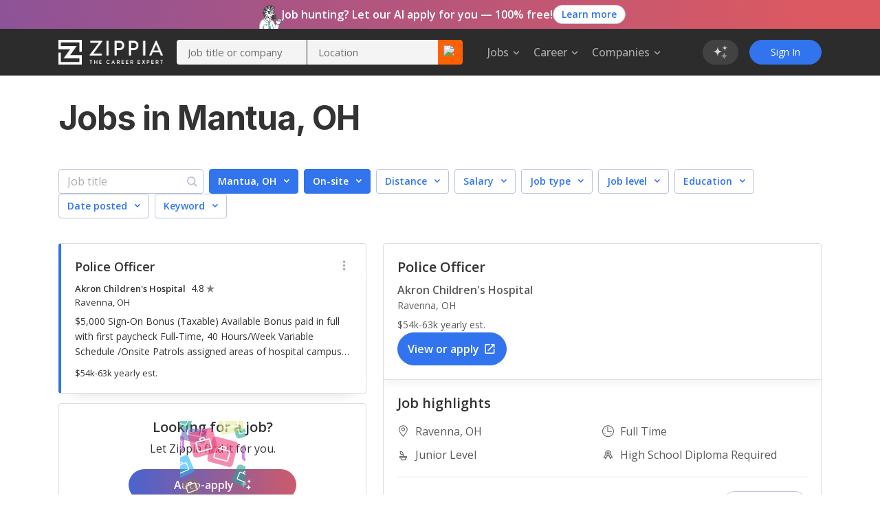

--- FILE ---
content_type: text/html; charset=utf-8
request_url: https://www.zippia.com/mantua-oh-jobs/
body_size: 86701
content:
<!DOCTYPE html><html lang="en-US"><head><meta name="viewport" content="height=device-height, width=device-width, initial-scale=1.0, viewport-fit=cover"/><title>Mantua, OH Jobs in January, 2026 (Hiring Now!) - Zippia</title><meta name="description" content="26,553 Jobs hiring In Mantua, OH. Apply to jobs with estimated salaries, company ratings, and highlights. Browse for part time, remote, internships, junior and senior level jobs."/><meta name="author" content=""/><meta name="keywords" content="Ohio, Mantua, Mantua Job Openings, Mantua OH Job Openings"/><meta property="og:title" content="Mantua, OH Job Openings | 25 Job Openings in Mantua, Ohio - Zippia"/><meta property="og:type" content="website"/><meta property="og:url" content="https://www.zippia.com/mantua-oh-jobs/"/><meta property="og:description" content="Browse 25 Job Openings in Mantua, OH and find out what best fits your career goals."/><meta name="twitter:card" content="summary"/><meta name="twitter:site" content="@ZippiaInc"/><meta name="twitter:title" content="Mantua, OH Job Openings | 25 Job Openings in Mantua, Ohio - Zippia"/><meta name="twitter:url" content="https://www.zippia.com/mantua-oh-jobs/"/><meta name="twitter:description" content="Browse 25 Job Openings in Mantua, OH and find out what best fits your career goals."/><meta charSet="utf8"/><meta name="twitter:image:src" content="https://static.zippia.com/assets/zippia-og-image.png"/><meta property="fb:app_id" content="508633732650088"/><meta property="og:image" content="https://static.zippia.com/assets/zippia-og-image.png"/><link rel="canonical" href="https://www.zippia.com/mantua-oh-jobs/"/><script> var pageCategory = 'City Page';</script><script> var userGroup = 'jobSearchSituation.groupA+dashboardFlow.groupB+LTRcityPage.groupA+LTRcomboCMP.groupA+LTRcareerJobs.groupA+LTRcompanyJobs.groupA+LTRemployerJobs.groupB+matchesPageRecommendation.groupA+CompanyInPageCallout_CPP_4.groupD+CompanyInPageCallout_CPP_5.groupH+CompanyInPageCallout_Demographics_2.groupB+CompanyInPageCallout_Demographics_3.groupD+CompanyInPageCallout_Salary_2.groupC+CompanyInPageCallout_Salary_3.groupE+CompanyInPageCallout_History_2.groupA+CompanyInPageCallout_History_3.groupC+CompanyInPageCallout_Competitors_2.groupB+CompanyInPageCallout_Competitors_3.groupD+CompanyInPageCallout_Executives_2.groupA+CompanyInPageCallout_Executives_3.groupD+CompanyInPageCallout_Revenue_2.groupB+CompanyInPageCallout_Revenue_3.groupD+CompanyInPageCallout_Locations_1.groupC+CompanyInPageCallout_Reviews_2.groupA+autoCareerMentor.groupB+autoApplyPopup.groupA+jaaTailorResume.TailorResume_A+CompanyInPageCallout_Reviews_4.groupD';</script><script type="application/ld+json">[{"@context":"https://schema.org","@type":"BreadcrumbList","itemListElement":[{"@type":"ListItem","position":1,"name":"Zippia jobs","item":"https://www.zippia.com/jobs/"},{"@type":"ListItem","position":2,"name":"Ohio jobs","item":"https://www.zippia.com/ohio-jobs/"}]}]</script><meta name="next-head-count" content="22"/><base href="/"/><meta charSet="utf-8"/><meta http-equiv="X-UA-Compatible" content="IE=edge"/><link rel="icon" type="image/x-icon" href="/ui-router/images/favicon.ico"/><link rel="apple-touch-icon" href="/ui-router/images/touch-icon-iphone.webp"/><link rel="preconnect" href="https://fonts.googleapis.com"/><link rel="preconnect" href="https://fonts.gstatic.com" crossorigin="anonymous"/> <link rel="dns-prefetch" href="https://fonts.gstatic.com"/><link rel="preconnect" href="https://fonts.gstatic.com" crossorigin /><link rel="preload" href="https://static.zippia.com/ui-router/blue/2.9.1.p2/2026-01-07-16-00-48-406/2dfd391635b9dce7ab7bfc04cf97547dd3e56cad/_next/static/css/361fffea46363c77.css" as="style" crossorigin="anonymous"/><link rel="stylesheet" href="https://static.zippia.com/ui-router/blue/2.9.1.p2/2026-01-07-16-00-48-406/2dfd391635b9dce7ab7bfc04cf97547dd3e56cad/_next/static/css/361fffea46363c77.css" crossorigin="anonymous" data-n-g=""/><link rel="preload" href="https://static.zippia.com/ui-router/blue/2.9.1.p2/2026-01-07-16-00-48-406/2dfd391635b9dce7ab7bfc04cf97547dd3e56cad/_next/static/css/b8c53d3ffb002a86.css" as="style" crossorigin="anonymous"/><link rel="stylesheet" href="https://static.zippia.com/ui-router/blue/2.9.1.p2/2026-01-07-16-00-48-406/2dfd391635b9dce7ab7bfc04cf97547dd3e56cad/_next/static/css/b8c53d3ffb002a86.css" crossorigin="anonymous" data-n-p=""/><noscript data-n-css=""></noscript><script defer="" crossorigin="anonymous" nomodule="" src="https://static.zippia.com/ui-router/blue/2.9.1.p2/2026-01-07-16-00-48-406/2dfd391635b9dce7ab7bfc04cf97547dd3e56cad/_next/static/chunks/polyfills-c67a75d1b6f99dc8.js"></script><script src="https://static.zippia.com/ui-router/blue/2.9.1.p2/2026-01-07-16-00-48-406/2dfd391635b9dce7ab7bfc04cf97547dd3e56cad/_next/static/chunks/main-2ef9c997b54885ad.js" defer="" crossorigin="anonymous"></script><script src="https://static.zippia.com/ui-router/blue/2.9.1.p2/2026-01-07-16-00-48-406/2dfd391635b9dce7ab7bfc04cf97547dd3e56cad/_next/static/chunks/pages/_app-9d509db105458a48.js" defer="" crossorigin="anonymous"></script><script src="https://static.zippia.com/ui-router/blue/2.9.1.p2/2026-01-07-16-00-48-406/2dfd391635b9dce7ab7bfc04cf97547dd3e56cad/_next/static/chunks/vendor-4dec34023a28aeea.js" defer="" crossorigin="anonymous"></script><script src="https://static.zippia.com/ui-router/blue/2.9.1.p2/2026-01-07-16-00-48-406/2dfd391635b9dce7ab7bfc04cf97547dd3e56cad/_next/static/chunks/pages/cityPage-7f4cd7e163b36ea8.js" defer="" crossorigin="anonymous"></script><script src="https://static.zippia.com/ui-router/blue/2.9.1.p2/2026-01-07-16-00-48-406/2dfd391635b9dce7ab7bfc04cf97547dd3e56cad/_next/static/qHG0JO7rQY-gdpK7zo9ae/_buildManifest.js" defer="" crossorigin="anonymous"></script><script src="https://static.zippia.com/ui-router/blue/2.9.1.p2/2026-01-07-16-00-48-406/2dfd391635b9dce7ab7bfc04cf97547dd3e56cad/_next/static/qHG0JO7rQY-gdpK7zo9ae/_ssgManifest.js" defer="" crossorigin="anonymous"></script><style data-styled="" data-styled-version="5.3.11"></style><style data-href="https://fonts.googleapis.com/css?family=Open+Sans:300,400,500,600,700|Roboto:300,400,500,700|Inter:300,400,500,600,700,800&display=swap">@font-face{font-family:'Inter';font-style:normal;font-weight:300;font-display:swap;src:url(https://fonts.gstatic.com/l/font?kit=UcCO3FwrK3iLTeHuS_nVMrMxCp50SjIw2boKoduKmMEVuOKfAZ9hjg&skey=c491285d6722e4fa&v=v20) format('woff')}@font-face{font-family:'Inter';font-style:normal;font-weight:400;font-display:swap;src:url(https://fonts.gstatic.com/l/font?kit=UcCO3FwrK3iLTeHuS_nVMrMxCp50SjIw2boKoduKmMEVuLyfAZ9hjg&skey=c491285d6722e4fa&v=v20) format('woff')}@font-face{font-family:'Inter';font-style:normal;font-weight:500;font-display:swap;src:url(https://fonts.gstatic.com/l/font?kit=UcCO3FwrK3iLTeHuS_nVMrMxCp50SjIw2boKoduKmMEVuI6fAZ9hjg&skey=c491285d6722e4fa&v=v20) format('woff')}@font-face{font-family:'Inter';font-style:normal;font-weight:600;font-display:swap;src:url(https://fonts.gstatic.com/l/font?kit=UcCO3FwrK3iLTeHuS_nVMrMxCp50SjIw2boKoduKmMEVuGKYAZ9hjg&skey=c491285d6722e4fa&v=v20) format('woff')}@font-face{font-family:'Inter';font-style:normal;font-weight:700;font-display:swap;src:url(https://fonts.gstatic.com/l/font?kit=UcCO3FwrK3iLTeHuS_nVMrMxCp50SjIw2boKoduKmMEVuFuYAZ9hjg&skey=c491285d6722e4fa&v=v20) format('woff')}@font-face{font-family:'Inter';font-style:normal;font-weight:800;font-display:swap;src:url(https://fonts.gstatic.com/l/font?kit=UcCO3FwrK3iLTeHuS_nVMrMxCp50SjIw2boKoduKmMEVuDyYAZ9hjg&skey=c491285d6722e4fa&v=v20) format('woff')}@font-face{font-family:'Open Sans';font-style:normal;font-weight:300;font-stretch:normal;font-display:swap;src:url(https://fonts.gstatic.com/l/font?kit=memSYaGs126MiZpBA-UvWbX2vVnXBbObj2OVZyOOSr4dVJWUgsiH0B4gaVQ&skey=62c1cbfccc78b4b2&v=v44) format('woff')}@font-face{font-family:'Open Sans';font-style:normal;font-weight:400;font-stretch:normal;font-display:swap;src:url(https://fonts.gstatic.com/l/font?kit=memSYaGs126MiZpBA-UvWbX2vVnXBbObj2OVZyOOSr4dVJWUgsjZ0B4gaVQ&skey=62c1cbfccc78b4b2&v=v44) format('woff')}@font-face{font-family:'Open Sans';font-style:normal;font-weight:500;font-stretch:normal;font-display:swap;src:url(https://fonts.gstatic.com/l/font?kit=memSYaGs126MiZpBA-UvWbX2vVnXBbObj2OVZyOOSr4dVJWUgsjr0B4gaVQ&skey=62c1cbfccc78b4b2&v=v44) format('woff')}@font-face{font-family:'Open Sans';font-style:normal;font-weight:600;font-stretch:normal;font-display:swap;src:url(https://fonts.gstatic.com/l/font?kit=memSYaGs126MiZpBA-UvWbX2vVnXBbObj2OVZyOOSr4dVJWUgsgH1x4gaVQ&skey=62c1cbfccc78b4b2&v=v44) format('woff')}@font-face{font-family:'Open Sans';font-style:normal;font-weight:700;font-stretch:normal;font-display:swap;src:url(https://fonts.gstatic.com/l/font?kit=memSYaGs126MiZpBA-UvWbX2vVnXBbObj2OVZyOOSr4dVJWUgsg-1x4gaVQ&skey=62c1cbfccc78b4b2&v=v44) format('woff')}@font-face{font-family:'Roboto';font-style:normal;font-weight:300;font-stretch:normal;font-display:swap;src:url(https://fonts.gstatic.com/l/font?kit=KFOMCnqEu92Fr1ME7kSn66aGLdTylUAMQXC89YmC2DPNWuaabVmUiAw&skey=a0a0114a1dcab3ac&v=v50) format('woff')}@font-face{font-family:'Roboto';font-style:normal;font-weight:400;font-stretch:normal;font-display:swap;src:url(https://fonts.gstatic.com/l/font?kit=KFOMCnqEu92Fr1ME7kSn66aGLdTylUAMQXC89YmC2DPNWubEbVmUiAw&skey=a0a0114a1dcab3ac&v=v50) format('woff')}@font-face{font-family:'Roboto';font-style:normal;font-weight:500;font-stretch:normal;font-display:swap;src:url(https://fonts.gstatic.com/l/font?kit=KFOMCnqEu92Fr1ME7kSn66aGLdTylUAMQXC89YmC2DPNWub2bVmUiAw&skey=a0a0114a1dcab3ac&v=v50) format('woff')}@font-face{font-family:'Roboto';font-style:normal;font-weight:700;font-stretch:normal;font-display:swap;src:url(https://fonts.gstatic.com/l/font?kit=KFOMCnqEu92Fr1ME7kSn66aGLdTylUAMQXC89YmC2DPNWuYjalmUiAw&skey=a0a0114a1dcab3ac&v=v50) format('woff')}@font-face{font-family:'Inter';font-style:normal;font-weight:300;font-display:swap;src:url(https://fonts.gstatic.com/s/inter/v20/UcC73FwrK3iLTeHuS_nVMrMxCp50SjIa2JL7W0Q5n-wU.woff2) format('woff2');unicode-range:U+0460-052F,U+1C80-1C8A,U+20B4,U+2DE0-2DFF,U+A640-A69F,U+FE2E-FE2F}@font-face{font-family:'Inter';font-style:normal;font-weight:300;font-display:swap;src:url(https://fonts.gstatic.com/s/inter/v20/UcC73FwrK3iLTeHuS_nVMrMxCp50SjIa0ZL7W0Q5n-wU.woff2) format('woff2');unicode-range:U+0301,U+0400-045F,U+0490-0491,U+04B0-04B1,U+2116}@font-face{font-family:'Inter';font-style:normal;font-weight:300;font-display:swap;src:url(https://fonts.gstatic.com/s/inter/v20/UcC73FwrK3iLTeHuS_nVMrMxCp50SjIa2ZL7W0Q5n-wU.woff2) format('woff2');unicode-range:U+1F00-1FFF}@font-face{font-family:'Inter';font-style:normal;font-weight:300;font-display:swap;src:url(https://fonts.gstatic.com/s/inter/v20/UcC73FwrK3iLTeHuS_nVMrMxCp50SjIa1pL7W0Q5n-wU.woff2) format('woff2');unicode-range:U+0370-0377,U+037A-037F,U+0384-038A,U+038C,U+038E-03A1,U+03A3-03FF}@font-face{font-family:'Inter';font-style:normal;font-weight:300;font-display:swap;src:url(https://fonts.gstatic.com/s/inter/v20/UcC73FwrK3iLTeHuS_nVMrMxCp50SjIa2pL7W0Q5n-wU.woff2) format('woff2');unicode-range:U+0102-0103,U+0110-0111,U+0128-0129,U+0168-0169,U+01A0-01A1,U+01AF-01B0,U+0300-0301,U+0303-0304,U+0308-0309,U+0323,U+0329,U+1EA0-1EF9,U+20AB}@font-face{font-family:'Inter';font-style:normal;font-weight:300;font-display:swap;src:url(https://fonts.gstatic.com/s/inter/v20/UcC73FwrK3iLTeHuS_nVMrMxCp50SjIa25L7W0Q5n-wU.woff2) format('woff2');unicode-range:U+0100-02BA,U+02BD-02C5,U+02C7-02CC,U+02CE-02D7,U+02DD-02FF,U+0304,U+0308,U+0329,U+1D00-1DBF,U+1E00-1E9F,U+1EF2-1EFF,U+2020,U+20A0-20AB,U+20AD-20C0,U+2113,U+2C60-2C7F,U+A720-A7FF}@font-face{font-family:'Inter';font-style:normal;font-weight:300;font-display:swap;src:url(https://fonts.gstatic.com/s/inter/v20/UcC73FwrK3iLTeHuS_nVMrMxCp50SjIa1ZL7W0Q5nw.woff2) format('woff2');unicode-range:U+0000-00FF,U+0131,U+0152-0153,U+02BB-02BC,U+02C6,U+02DA,U+02DC,U+0304,U+0308,U+0329,U+2000-206F,U+20AC,U+2122,U+2191,U+2193,U+2212,U+2215,U+FEFF,U+FFFD}@font-face{font-family:'Inter';font-style:normal;font-weight:400;font-display:swap;src:url(https://fonts.gstatic.com/s/inter/v20/UcC73FwrK3iLTeHuS_nVMrMxCp50SjIa2JL7W0Q5n-wU.woff2) format('woff2');unicode-range:U+0460-052F,U+1C80-1C8A,U+20B4,U+2DE0-2DFF,U+A640-A69F,U+FE2E-FE2F}@font-face{font-family:'Inter';font-style:normal;font-weight:400;font-display:swap;src:url(https://fonts.gstatic.com/s/inter/v20/UcC73FwrK3iLTeHuS_nVMrMxCp50SjIa0ZL7W0Q5n-wU.woff2) format('woff2');unicode-range:U+0301,U+0400-045F,U+0490-0491,U+04B0-04B1,U+2116}@font-face{font-family:'Inter';font-style:normal;font-weight:400;font-display:swap;src:url(https://fonts.gstatic.com/s/inter/v20/UcC73FwrK3iLTeHuS_nVMrMxCp50SjIa2ZL7W0Q5n-wU.woff2) format('woff2');unicode-range:U+1F00-1FFF}@font-face{font-family:'Inter';font-style:normal;font-weight:400;font-display:swap;src:url(https://fonts.gstatic.com/s/inter/v20/UcC73FwrK3iLTeHuS_nVMrMxCp50SjIa1pL7W0Q5n-wU.woff2) format('woff2');unicode-range:U+0370-0377,U+037A-037F,U+0384-038A,U+038C,U+038E-03A1,U+03A3-03FF}@font-face{font-family:'Inter';font-style:normal;font-weight:400;font-display:swap;src:url(https://fonts.gstatic.com/s/inter/v20/UcC73FwrK3iLTeHuS_nVMrMxCp50SjIa2pL7W0Q5n-wU.woff2) format('woff2');unicode-range:U+0102-0103,U+0110-0111,U+0128-0129,U+0168-0169,U+01A0-01A1,U+01AF-01B0,U+0300-0301,U+0303-0304,U+0308-0309,U+0323,U+0329,U+1EA0-1EF9,U+20AB}@font-face{font-family:'Inter';font-style:normal;font-weight:400;font-display:swap;src:url(https://fonts.gstatic.com/s/inter/v20/UcC73FwrK3iLTeHuS_nVMrMxCp50SjIa25L7W0Q5n-wU.woff2) format('woff2');unicode-range:U+0100-02BA,U+02BD-02C5,U+02C7-02CC,U+02CE-02D7,U+02DD-02FF,U+0304,U+0308,U+0329,U+1D00-1DBF,U+1E00-1E9F,U+1EF2-1EFF,U+2020,U+20A0-20AB,U+20AD-20C0,U+2113,U+2C60-2C7F,U+A720-A7FF}@font-face{font-family:'Inter';font-style:normal;font-weight:400;font-display:swap;src:url(https://fonts.gstatic.com/s/inter/v20/UcC73FwrK3iLTeHuS_nVMrMxCp50SjIa1ZL7W0Q5nw.woff2) format('woff2');unicode-range:U+0000-00FF,U+0131,U+0152-0153,U+02BB-02BC,U+02C6,U+02DA,U+02DC,U+0304,U+0308,U+0329,U+2000-206F,U+20AC,U+2122,U+2191,U+2193,U+2212,U+2215,U+FEFF,U+FFFD}@font-face{font-family:'Inter';font-style:normal;font-weight:500;font-display:swap;src:url(https://fonts.gstatic.com/s/inter/v20/UcC73FwrK3iLTeHuS_nVMrMxCp50SjIa2JL7W0Q5n-wU.woff2) format('woff2');unicode-range:U+0460-052F,U+1C80-1C8A,U+20B4,U+2DE0-2DFF,U+A640-A69F,U+FE2E-FE2F}@font-face{font-family:'Inter';font-style:normal;font-weight:500;font-display:swap;src:url(https://fonts.gstatic.com/s/inter/v20/UcC73FwrK3iLTeHuS_nVMrMxCp50SjIa0ZL7W0Q5n-wU.woff2) format('woff2');unicode-range:U+0301,U+0400-045F,U+0490-0491,U+04B0-04B1,U+2116}@font-face{font-family:'Inter';font-style:normal;font-weight:500;font-display:swap;src:url(https://fonts.gstatic.com/s/inter/v20/UcC73FwrK3iLTeHuS_nVMrMxCp50SjIa2ZL7W0Q5n-wU.woff2) format('woff2');unicode-range:U+1F00-1FFF}@font-face{font-family:'Inter';font-style:normal;font-weight:500;font-display:swap;src:url(https://fonts.gstatic.com/s/inter/v20/UcC73FwrK3iLTeHuS_nVMrMxCp50SjIa1pL7W0Q5n-wU.woff2) format('woff2');unicode-range:U+0370-0377,U+037A-037F,U+0384-038A,U+038C,U+038E-03A1,U+03A3-03FF}@font-face{font-family:'Inter';font-style:normal;font-weight:500;font-display:swap;src:url(https://fonts.gstatic.com/s/inter/v20/UcC73FwrK3iLTeHuS_nVMrMxCp50SjIa2pL7W0Q5n-wU.woff2) format('woff2');unicode-range:U+0102-0103,U+0110-0111,U+0128-0129,U+0168-0169,U+01A0-01A1,U+01AF-01B0,U+0300-0301,U+0303-0304,U+0308-0309,U+0323,U+0329,U+1EA0-1EF9,U+20AB}@font-face{font-family:'Inter';font-style:normal;font-weight:500;font-display:swap;src:url(https://fonts.gstatic.com/s/inter/v20/UcC73FwrK3iLTeHuS_nVMrMxCp50SjIa25L7W0Q5n-wU.woff2) format('woff2');unicode-range:U+0100-02BA,U+02BD-02C5,U+02C7-02CC,U+02CE-02D7,U+02DD-02FF,U+0304,U+0308,U+0329,U+1D00-1DBF,U+1E00-1E9F,U+1EF2-1EFF,U+2020,U+20A0-20AB,U+20AD-20C0,U+2113,U+2C60-2C7F,U+A720-A7FF}@font-face{font-family:'Inter';font-style:normal;font-weight:500;font-display:swap;src:url(https://fonts.gstatic.com/s/inter/v20/UcC73FwrK3iLTeHuS_nVMrMxCp50SjIa1ZL7W0Q5nw.woff2) format('woff2');unicode-range:U+0000-00FF,U+0131,U+0152-0153,U+02BB-02BC,U+02C6,U+02DA,U+02DC,U+0304,U+0308,U+0329,U+2000-206F,U+20AC,U+2122,U+2191,U+2193,U+2212,U+2215,U+FEFF,U+FFFD}@font-face{font-family:'Inter';font-style:normal;font-weight:600;font-display:swap;src:url(https://fonts.gstatic.com/s/inter/v20/UcC73FwrK3iLTeHuS_nVMrMxCp50SjIa2JL7W0Q5n-wU.woff2) format('woff2');unicode-range:U+0460-052F,U+1C80-1C8A,U+20B4,U+2DE0-2DFF,U+A640-A69F,U+FE2E-FE2F}@font-face{font-family:'Inter';font-style:normal;font-weight:600;font-display:swap;src:url(https://fonts.gstatic.com/s/inter/v20/UcC73FwrK3iLTeHuS_nVMrMxCp50SjIa0ZL7W0Q5n-wU.woff2) format('woff2');unicode-range:U+0301,U+0400-045F,U+0490-0491,U+04B0-04B1,U+2116}@font-face{font-family:'Inter';font-style:normal;font-weight:600;font-display:swap;src:url(https://fonts.gstatic.com/s/inter/v20/UcC73FwrK3iLTeHuS_nVMrMxCp50SjIa2ZL7W0Q5n-wU.woff2) format('woff2');unicode-range:U+1F00-1FFF}@font-face{font-family:'Inter';font-style:normal;font-weight:600;font-display:swap;src:url(https://fonts.gstatic.com/s/inter/v20/UcC73FwrK3iLTeHuS_nVMrMxCp50SjIa1pL7W0Q5n-wU.woff2) format('woff2');unicode-range:U+0370-0377,U+037A-037F,U+0384-038A,U+038C,U+038E-03A1,U+03A3-03FF}@font-face{font-family:'Inter';font-style:normal;font-weight:600;font-display:swap;src:url(https://fonts.gstatic.com/s/inter/v20/UcC73FwrK3iLTeHuS_nVMrMxCp50SjIa2pL7W0Q5n-wU.woff2) format('woff2');unicode-range:U+0102-0103,U+0110-0111,U+0128-0129,U+0168-0169,U+01A0-01A1,U+01AF-01B0,U+0300-0301,U+0303-0304,U+0308-0309,U+0323,U+0329,U+1EA0-1EF9,U+20AB}@font-face{font-family:'Inter';font-style:normal;font-weight:600;font-display:swap;src:url(https://fonts.gstatic.com/s/inter/v20/UcC73FwrK3iLTeHuS_nVMrMxCp50SjIa25L7W0Q5n-wU.woff2) format('woff2');unicode-range:U+0100-02BA,U+02BD-02C5,U+02C7-02CC,U+02CE-02D7,U+02DD-02FF,U+0304,U+0308,U+0329,U+1D00-1DBF,U+1E00-1E9F,U+1EF2-1EFF,U+2020,U+20A0-20AB,U+20AD-20C0,U+2113,U+2C60-2C7F,U+A720-A7FF}@font-face{font-family:'Inter';font-style:normal;font-weight:600;font-display:swap;src:url(https://fonts.gstatic.com/s/inter/v20/UcC73FwrK3iLTeHuS_nVMrMxCp50SjIa1ZL7W0Q5nw.woff2) format('woff2');unicode-range:U+0000-00FF,U+0131,U+0152-0153,U+02BB-02BC,U+02C6,U+02DA,U+02DC,U+0304,U+0308,U+0329,U+2000-206F,U+20AC,U+2122,U+2191,U+2193,U+2212,U+2215,U+FEFF,U+FFFD}@font-face{font-family:'Inter';font-style:normal;font-weight:700;font-display:swap;src:url(https://fonts.gstatic.com/s/inter/v20/UcC73FwrK3iLTeHuS_nVMrMxCp50SjIa2JL7W0Q5n-wU.woff2) format('woff2');unicode-range:U+0460-052F,U+1C80-1C8A,U+20B4,U+2DE0-2DFF,U+A640-A69F,U+FE2E-FE2F}@font-face{font-family:'Inter';font-style:normal;font-weight:700;font-display:swap;src:url(https://fonts.gstatic.com/s/inter/v20/UcC73FwrK3iLTeHuS_nVMrMxCp50SjIa0ZL7W0Q5n-wU.woff2) format('woff2');unicode-range:U+0301,U+0400-045F,U+0490-0491,U+04B0-04B1,U+2116}@font-face{font-family:'Inter';font-style:normal;font-weight:700;font-display:swap;src:url(https://fonts.gstatic.com/s/inter/v20/UcC73FwrK3iLTeHuS_nVMrMxCp50SjIa2ZL7W0Q5n-wU.woff2) format('woff2');unicode-range:U+1F00-1FFF}@font-face{font-family:'Inter';font-style:normal;font-weight:700;font-display:swap;src:url(https://fonts.gstatic.com/s/inter/v20/UcC73FwrK3iLTeHuS_nVMrMxCp50SjIa1pL7W0Q5n-wU.woff2) format('woff2');unicode-range:U+0370-0377,U+037A-037F,U+0384-038A,U+038C,U+038E-03A1,U+03A3-03FF}@font-face{font-family:'Inter';font-style:normal;font-weight:700;font-display:swap;src:url(https://fonts.gstatic.com/s/inter/v20/UcC73FwrK3iLTeHuS_nVMrMxCp50SjIa2pL7W0Q5n-wU.woff2) format('woff2');unicode-range:U+0102-0103,U+0110-0111,U+0128-0129,U+0168-0169,U+01A0-01A1,U+01AF-01B0,U+0300-0301,U+0303-0304,U+0308-0309,U+0323,U+0329,U+1EA0-1EF9,U+20AB}@font-face{font-family:'Inter';font-style:normal;font-weight:700;font-display:swap;src:url(https://fonts.gstatic.com/s/inter/v20/UcC73FwrK3iLTeHuS_nVMrMxCp50SjIa25L7W0Q5n-wU.woff2) format('woff2');unicode-range:U+0100-02BA,U+02BD-02C5,U+02C7-02CC,U+02CE-02D7,U+02DD-02FF,U+0304,U+0308,U+0329,U+1D00-1DBF,U+1E00-1E9F,U+1EF2-1EFF,U+2020,U+20A0-20AB,U+20AD-20C0,U+2113,U+2C60-2C7F,U+A720-A7FF}@font-face{font-family:'Inter';font-style:normal;font-weight:700;font-display:swap;src:url(https://fonts.gstatic.com/s/inter/v20/UcC73FwrK3iLTeHuS_nVMrMxCp50SjIa1ZL7W0Q5nw.woff2) format('woff2');unicode-range:U+0000-00FF,U+0131,U+0152-0153,U+02BB-02BC,U+02C6,U+02DA,U+02DC,U+0304,U+0308,U+0329,U+2000-206F,U+20AC,U+2122,U+2191,U+2193,U+2212,U+2215,U+FEFF,U+FFFD}@font-face{font-family:'Inter';font-style:normal;font-weight:800;font-display:swap;src:url(https://fonts.gstatic.com/s/inter/v20/UcC73FwrK3iLTeHuS_nVMrMxCp50SjIa2JL7W0Q5n-wU.woff2) format('woff2');unicode-range:U+0460-052F,U+1C80-1C8A,U+20B4,U+2DE0-2DFF,U+A640-A69F,U+FE2E-FE2F}@font-face{font-family:'Inter';font-style:normal;font-weight:800;font-display:swap;src:url(https://fonts.gstatic.com/s/inter/v20/UcC73FwrK3iLTeHuS_nVMrMxCp50SjIa0ZL7W0Q5n-wU.woff2) format('woff2');unicode-range:U+0301,U+0400-045F,U+0490-0491,U+04B0-04B1,U+2116}@font-face{font-family:'Inter';font-style:normal;font-weight:800;font-display:swap;src:url(https://fonts.gstatic.com/s/inter/v20/UcC73FwrK3iLTeHuS_nVMrMxCp50SjIa2ZL7W0Q5n-wU.woff2) format('woff2');unicode-range:U+1F00-1FFF}@font-face{font-family:'Inter';font-style:normal;font-weight:800;font-display:swap;src:url(https://fonts.gstatic.com/s/inter/v20/UcC73FwrK3iLTeHuS_nVMrMxCp50SjIa1pL7W0Q5n-wU.woff2) format('woff2');unicode-range:U+0370-0377,U+037A-037F,U+0384-038A,U+038C,U+038E-03A1,U+03A3-03FF}@font-face{font-family:'Inter';font-style:normal;font-weight:800;font-display:swap;src:url(https://fonts.gstatic.com/s/inter/v20/UcC73FwrK3iLTeHuS_nVMrMxCp50SjIa2pL7W0Q5n-wU.woff2) format('woff2');unicode-range:U+0102-0103,U+0110-0111,U+0128-0129,U+0168-0169,U+01A0-01A1,U+01AF-01B0,U+0300-0301,U+0303-0304,U+0308-0309,U+0323,U+0329,U+1EA0-1EF9,U+20AB}@font-face{font-family:'Inter';font-style:normal;font-weight:800;font-display:swap;src:url(https://fonts.gstatic.com/s/inter/v20/UcC73FwrK3iLTeHuS_nVMrMxCp50SjIa25L7W0Q5n-wU.woff2) format('woff2');unicode-range:U+0100-02BA,U+02BD-02C5,U+02C7-02CC,U+02CE-02D7,U+02DD-02FF,U+0304,U+0308,U+0329,U+1D00-1DBF,U+1E00-1E9F,U+1EF2-1EFF,U+2020,U+20A0-20AB,U+20AD-20C0,U+2113,U+2C60-2C7F,U+A720-A7FF}@font-face{font-family:'Inter';font-style:normal;font-weight:800;font-display:swap;src:url(https://fonts.gstatic.com/s/inter/v20/UcC73FwrK3iLTeHuS_nVMrMxCp50SjIa1ZL7W0Q5nw.woff2) format('woff2');unicode-range:U+0000-00FF,U+0131,U+0152-0153,U+02BB-02BC,U+02C6,U+02DA,U+02DC,U+0304,U+0308,U+0329,U+2000-206F,U+20AC,U+2122,U+2191,U+2193,U+2212,U+2215,U+FEFF,U+FFFD}@font-face{font-family:'Open Sans';font-style:normal;font-weight:300;font-stretch:100%;font-display:swap;src:url(https://fonts.gstatic.com/s/opensans/v44/memvYaGs126MiZpBA-UvWbX2vVnXBbObj2OVTSKmu0SC55K5gw.woff2) format('woff2');unicode-range:U+0460-052F,U+1C80-1C8A,U+20B4,U+2DE0-2DFF,U+A640-A69F,U+FE2E-FE2F}@font-face{font-family:'Open Sans';font-style:normal;font-weight:300;font-stretch:100%;font-display:swap;src:url(https://fonts.gstatic.com/s/opensans/v44/memvYaGs126MiZpBA-UvWbX2vVnXBbObj2OVTSumu0SC55K5gw.woff2) format('woff2');unicode-range:U+0301,U+0400-045F,U+0490-0491,U+04B0-04B1,U+2116}@font-face{font-family:'Open Sans';font-style:normal;font-weight:300;font-stretch:100%;font-display:swap;src:url(https://fonts.gstatic.com/s/opensans/v44/memvYaGs126MiZpBA-UvWbX2vVnXBbObj2OVTSOmu0SC55K5gw.woff2) format('woff2');unicode-range:U+1F00-1FFF}@font-face{font-family:'Open Sans';font-style:normal;font-weight:300;font-stretch:100%;font-display:swap;src:url(https://fonts.gstatic.com/s/opensans/v44/memvYaGs126MiZpBA-UvWbX2vVnXBbObj2OVTSymu0SC55K5gw.woff2) format('woff2');unicode-range:U+0370-0377,U+037A-037F,U+0384-038A,U+038C,U+038E-03A1,U+03A3-03FF}@font-face{font-family:'Open Sans';font-style:normal;font-weight:300;font-stretch:100%;font-display:swap;src:url(https://fonts.gstatic.com/s/opensans/v44/memvYaGs126MiZpBA-UvWbX2vVnXBbObj2OVTS2mu0SC55K5gw.woff2) format('woff2');unicode-range:U+0307-0308,U+0590-05FF,U+200C-2010,U+20AA,U+25CC,U+FB1D-FB4F}@font-face{font-family:'Open Sans';font-style:normal;font-weight:300;font-stretch:100%;font-display:swap;src:url(https://fonts.gstatic.com/s/opensans/v44/memvYaGs126MiZpBA-UvWbX2vVnXBbObj2OVTVOmu0SC55K5gw.woff2) format('woff2');unicode-range:U+0302-0303,U+0305,U+0307-0308,U+0310,U+0312,U+0315,U+031A,U+0326-0327,U+032C,U+032F-0330,U+0332-0333,U+0338,U+033A,U+0346,U+034D,U+0391-03A1,U+03A3-03A9,U+03B1-03C9,U+03D1,U+03D5-03D6,U+03F0-03F1,U+03F4-03F5,U+2016-2017,U+2034-2038,U+203C,U+2040,U+2043,U+2047,U+2050,U+2057,U+205F,U+2070-2071,U+2074-208E,U+2090-209C,U+20D0-20DC,U+20E1,U+20E5-20EF,U+2100-2112,U+2114-2115,U+2117-2121,U+2123-214F,U+2190,U+2192,U+2194-21AE,U+21B0-21E5,U+21F1-21F2,U+21F4-2211,U+2213-2214,U+2216-22FF,U+2308-230B,U+2310,U+2319,U+231C-2321,U+2336-237A,U+237C,U+2395,U+239B-23B7,U+23D0,U+23DC-23E1,U+2474-2475,U+25AF,U+25B3,U+25B7,U+25BD,U+25C1,U+25CA,U+25CC,U+25FB,U+266D-266F,U+27C0-27FF,U+2900-2AFF,U+2B0E-2B11,U+2B30-2B4C,U+2BFE,U+3030,U+FF5B,U+FF5D,U+1D400-1D7FF,U+1EE00-1EEFF}@font-face{font-family:'Open Sans';font-style:normal;font-weight:300;font-stretch:100%;font-display:swap;src:url(https://fonts.gstatic.com/s/opensans/v44/memvYaGs126MiZpBA-UvWbX2vVnXBbObj2OVTUGmu0SC55K5gw.woff2) format('woff2');unicode-range:U+0001-000C,U+000E-001F,U+007F-009F,U+20DD-20E0,U+20E2-20E4,U+2150-218F,U+2190,U+2192,U+2194-2199,U+21AF,U+21E6-21F0,U+21F3,U+2218-2219,U+2299,U+22C4-22C6,U+2300-243F,U+2440-244A,U+2460-24FF,U+25A0-27BF,U+2800-28FF,U+2921-2922,U+2981,U+29BF,U+29EB,U+2B00-2BFF,U+4DC0-4DFF,U+FFF9-FFFB,U+10140-1018E,U+10190-1019C,U+101A0,U+101D0-101FD,U+102E0-102FB,U+10E60-10E7E,U+1D2C0-1D2D3,U+1D2E0-1D37F,U+1F000-1F0FF,U+1F100-1F1AD,U+1F1E6-1F1FF,U+1F30D-1F30F,U+1F315,U+1F31C,U+1F31E,U+1F320-1F32C,U+1F336,U+1F378,U+1F37D,U+1F382,U+1F393-1F39F,U+1F3A7-1F3A8,U+1F3AC-1F3AF,U+1F3C2,U+1F3C4-1F3C6,U+1F3CA-1F3CE,U+1F3D4-1F3E0,U+1F3ED,U+1F3F1-1F3F3,U+1F3F5-1F3F7,U+1F408,U+1F415,U+1F41F,U+1F426,U+1F43F,U+1F441-1F442,U+1F444,U+1F446-1F449,U+1F44C-1F44E,U+1F453,U+1F46A,U+1F47D,U+1F4A3,U+1F4B0,U+1F4B3,U+1F4B9,U+1F4BB,U+1F4BF,U+1F4C8-1F4CB,U+1F4D6,U+1F4DA,U+1F4DF,U+1F4E3-1F4E6,U+1F4EA-1F4ED,U+1F4F7,U+1F4F9-1F4FB,U+1F4FD-1F4FE,U+1F503,U+1F507-1F50B,U+1F50D,U+1F512-1F513,U+1F53E-1F54A,U+1F54F-1F5FA,U+1F610,U+1F650-1F67F,U+1F687,U+1F68D,U+1F691,U+1F694,U+1F698,U+1F6AD,U+1F6B2,U+1F6B9-1F6BA,U+1F6BC,U+1F6C6-1F6CF,U+1F6D3-1F6D7,U+1F6E0-1F6EA,U+1F6F0-1F6F3,U+1F6F7-1F6FC,U+1F700-1F7FF,U+1F800-1F80B,U+1F810-1F847,U+1F850-1F859,U+1F860-1F887,U+1F890-1F8AD,U+1F8B0-1F8BB,U+1F8C0-1F8C1,U+1F900-1F90B,U+1F93B,U+1F946,U+1F984,U+1F996,U+1F9E9,U+1FA00-1FA6F,U+1FA70-1FA7C,U+1FA80-1FA89,U+1FA8F-1FAC6,U+1FACE-1FADC,U+1FADF-1FAE9,U+1FAF0-1FAF8,U+1FB00-1FBFF}@font-face{font-family:'Open Sans';font-style:normal;font-weight:300;font-stretch:100%;font-display:swap;src:url(https://fonts.gstatic.com/s/opensans/v44/memvYaGs126MiZpBA-UvWbX2vVnXBbObj2OVTSCmu0SC55K5gw.woff2) format('woff2');unicode-range:U+0102-0103,U+0110-0111,U+0128-0129,U+0168-0169,U+01A0-01A1,U+01AF-01B0,U+0300-0301,U+0303-0304,U+0308-0309,U+0323,U+0329,U+1EA0-1EF9,U+20AB}@font-face{font-family:'Open Sans';font-style:normal;font-weight:300;font-stretch:100%;font-display:swap;src:url(https://fonts.gstatic.com/s/opensans/v44/memvYaGs126MiZpBA-UvWbX2vVnXBbObj2OVTSGmu0SC55K5gw.woff2) format('woff2');unicode-range:U+0100-02BA,U+02BD-02C5,U+02C7-02CC,U+02CE-02D7,U+02DD-02FF,U+0304,U+0308,U+0329,U+1D00-1DBF,U+1E00-1E9F,U+1EF2-1EFF,U+2020,U+20A0-20AB,U+20AD-20C0,U+2113,U+2C60-2C7F,U+A720-A7FF}@font-face{font-family:'Open Sans';font-style:normal;font-weight:300;font-stretch:100%;font-display:swap;src:url(https://fonts.gstatic.com/s/opensans/v44/memvYaGs126MiZpBA-UvWbX2vVnXBbObj2OVTS-mu0SC55I.woff2) format('woff2');unicode-range:U+0000-00FF,U+0131,U+0152-0153,U+02BB-02BC,U+02C6,U+02DA,U+02DC,U+0304,U+0308,U+0329,U+2000-206F,U+20AC,U+2122,U+2191,U+2193,U+2212,U+2215,U+FEFF,U+FFFD}@font-face{font-family:'Open Sans';font-style:normal;font-weight:400;font-stretch:100%;font-display:swap;src:url(https://fonts.gstatic.com/s/opensans/v44/memvYaGs126MiZpBA-UvWbX2vVnXBbObj2OVTSKmu0SC55K5gw.woff2) format('woff2');unicode-range:U+0460-052F,U+1C80-1C8A,U+20B4,U+2DE0-2DFF,U+A640-A69F,U+FE2E-FE2F}@font-face{font-family:'Open Sans';font-style:normal;font-weight:400;font-stretch:100%;font-display:swap;src:url(https://fonts.gstatic.com/s/opensans/v44/memvYaGs126MiZpBA-UvWbX2vVnXBbObj2OVTSumu0SC55K5gw.woff2) format('woff2');unicode-range:U+0301,U+0400-045F,U+0490-0491,U+04B0-04B1,U+2116}@font-face{font-family:'Open Sans';font-style:normal;font-weight:400;font-stretch:100%;font-display:swap;src:url(https://fonts.gstatic.com/s/opensans/v44/memvYaGs126MiZpBA-UvWbX2vVnXBbObj2OVTSOmu0SC55K5gw.woff2) format('woff2');unicode-range:U+1F00-1FFF}@font-face{font-family:'Open Sans';font-style:normal;font-weight:400;font-stretch:100%;font-display:swap;src:url(https://fonts.gstatic.com/s/opensans/v44/memvYaGs126MiZpBA-UvWbX2vVnXBbObj2OVTSymu0SC55K5gw.woff2) format('woff2');unicode-range:U+0370-0377,U+037A-037F,U+0384-038A,U+038C,U+038E-03A1,U+03A3-03FF}@font-face{font-family:'Open Sans';font-style:normal;font-weight:400;font-stretch:100%;font-display:swap;src:url(https://fonts.gstatic.com/s/opensans/v44/memvYaGs126MiZpBA-UvWbX2vVnXBbObj2OVTS2mu0SC55K5gw.woff2) format('woff2');unicode-range:U+0307-0308,U+0590-05FF,U+200C-2010,U+20AA,U+25CC,U+FB1D-FB4F}@font-face{font-family:'Open Sans';font-style:normal;font-weight:400;font-stretch:100%;font-display:swap;src:url(https://fonts.gstatic.com/s/opensans/v44/memvYaGs126MiZpBA-UvWbX2vVnXBbObj2OVTVOmu0SC55K5gw.woff2) format('woff2');unicode-range:U+0302-0303,U+0305,U+0307-0308,U+0310,U+0312,U+0315,U+031A,U+0326-0327,U+032C,U+032F-0330,U+0332-0333,U+0338,U+033A,U+0346,U+034D,U+0391-03A1,U+03A3-03A9,U+03B1-03C9,U+03D1,U+03D5-03D6,U+03F0-03F1,U+03F4-03F5,U+2016-2017,U+2034-2038,U+203C,U+2040,U+2043,U+2047,U+2050,U+2057,U+205F,U+2070-2071,U+2074-208E,U+2090-209C,U+20D0-20DC,U+20E1,U+20E5-20EF,U+2100-2112,U+2114-2115,U+2117-2121,U+2123-214F,U+2190,U+2192,U+2194-21AE,U+21B0-21E5,U+21F1-21F2,U+21F4-2211,U+2213-2214,U+2216-22FF,U+2308-230B,U+2310,U+2319,U+231C-2321,U+2336-237A,U+237C,U+2395,U+239B-23B7,U+23D0,U+23DC-23E1,U+2474-2475,U+25AF,U+25B3,U+25B7,U+25BD,U+25C1,U+25CA,U+25CC,U+25FB,U+266D-266F,U+27C0-27FF,U+2900-2AFF,U+2B0E-2B11,U+2B30-2B4C,U+2BFE,U+3030,U+FF5B,U+FF5D,U+1D400-1D7FF,U+1EE00-1EEFF}@font-face{font-family:'Open Sans';font-style:normal;font-weight:400;font-stretch:100%;font-display:swap;src:url(https://fonts.gstatic.com/s/opensans/v44/memvYaGs126MiZpBA-UvWbX2vVnXBbObj2OVTUGmu0SC55K5gw.woff2) format('woff2');unicode-range:U+0001-000C,U+000E-001F,U+007F-009F,U+20DD-20E0,U+20E2-20E4,U+2150-218F,U+2190,U+2192,U+2194-2199,U+21AF,U+21E6-21F0,U+21F3,U+2218-2219,U+2299,U+22C4-22C6,U+2300-243F,U+2440-244A,U+2460-24FF,U+25A0-27BF,U+2800-28FF,U+2921-2922,U+2981,U+29BF,U+29EB,U+2B00-2BFF,U+4DC0-4DFF,U+FFF9-FFFB,U+10140-1018E,U+10190-1019C,U+101A0,U+101D0-101FD,U+102E0-102FB,U+10E60-10E7E,U+1D2C0-1D2D3,U+1D2E0-1D37F,U+1F000-1F0FF,U+1F100-1F1AD,U+1F1E6-1F1FF,U+1F30D-1F30F,U+1F315,U+1F31C,U+1F31E,U+1F320-1F32C,U+1F336,U+1F378,U+1F37D,U+1F382,U+1F393-1F39F,U+1F3A7-1F3A8,U+1F3AC-1F3AF,U+1F3C2,U+1F3C4-1F3C6,U+1F3CA-1F3CE,U+1F3D4-1F3E0,U+1F3ED,U+1F3F1-1F3F3,U+1F3F5-1F3F7,U+1F408,U+1F415,U+1F41F,U+1F426,U+1F43F,U+1F441-1F442,U+1F444,U+1F446-1F449,U+1F44C-1F44E,U+1F453,U+1F46A,U+1F47D,U+1F4A3,U+1F4B0,U+1F4B3,U+1F4B9,U+1F4BB,U+1F4BF,U+1F4C8-1F4CB,U+1F4D6,U+1F4DA,U+1F4DF,U+1F4E3-1F4E6,U+1F4EA-1F4ED,U+1F4F7,U+1F4F9-1F4FB,U+1F4FD-1F4FE,U+1F503,U+1F507-1F50B,U+1F50D,U+1F512-1F513,U+1F53E-1F54A,U+1F54F-1F5FA,U+1F610,U+1F650-1F67F,U+1F687,U+1F68D,U+1F691,U+1F694,U+1F698,U+1F6AD,U+1F6B2,U+1F6B9-1F6BA,U+1F6BC,U+1F6C6-1F6CF,U+1F6D3-1F6D7,U+1F6E0-1F6EA,U+1F6F0-1F6F3,U+1F6F7-1F6FC,U+1F700-1F7FF,U+1F800-1F80B,U+1F810-1F847,U+1F850-1F859,U+1F860-1F887,U+1F890-1F8AD,U+1F8B0-1F8BB,U+1F8C0-1F8C1,U+1F900-1F90B,U+1F93B,U+1F946,U+1F984,U+1F996,U+1F9E9,U+1FA00-1FA6F,U+1FA70-1FA7C,U+1FA80-1FA89,U+1FA8F-1FAC6,U+1FACE-1FADC,U+1FADF-1FAE9,U+1FAF0-1FAF8,U+1FB00-1FBFF}@font-face{font-family:'Open Sans';font-style:normal;font-weight:400;font-stretch:100%;font-display:swap;src:url(https://fonts.gstatic.com/s/opensans/v44/memvYaGs126MiZpBA-UvWbX2vVnXBbObj2OVTSCmu0SC55K5gw.woff2) format('woff2');unicode-range:U+0102-0103,U+0110-0111,U+0128-0129,U+0168-0169,U+01A0-01A1,U+01AF-01B0,U+0300-0301,U+0303-0304,U+0308-0309,U+0323,U+0329,U+1EA0-1EF9,U+20AB}@font-face{font-family:'Open Sans';font-style:normal;font-weight:400;font-stretch:100%;font-display:swap;src:url(https://fonts.gstatic.com/s/opensans/v44/memvYaGs126MiZpBA-UvWbX2vVnXBbObj2OVTSGmu0SC55K5gw.woff2) format('woff2');unicode-range:U+0100-02BA,U+02BD-02C5,U+02C7-02CC,U+02CE-02D7,U+02DD-02FF,U+0304,U+0308,U+0329,U+1D00-1DBF,U+1E00-1E9F,U+1EF2-1EFF,U+2020,U+20A0-20AB,U+20AD-20C0,U+2113,U+2C60-2C7F,U+A720-A7FF}@font-face{font-family:'Open Sans';font-style:normal;font-weight:400;font-stretch:100%;font-display:swap;src:url(https://fonts.gstatic.com/s/opensans/v44/memvYaGs126MiZpBA-UvWbX2vVnXBbObj2OVTS-mu0SC55I.woff2) format('woff2');unicode-range:U+0000-00FF,U+0131,U+0152-0153,U+02BB-02BC,U+02C6,U+02DA,U+02DC,U+0304,U+0308,U+0329,U+2000-206F,U+20AC,U+2122,U+2191,U+2193,U+2212,U+2215,U+FEFF,U+FFFD}@font-face{font-family:'Open Sans';font-style:normal;font-weight:500;font-stretch:100%;font-display:swap;src:url(https://fonts.gstatic.com/s/opensans/v44/memvYaGs126MiZpBA-UvWbX2vVnXBbObj2OVTSKmu0SC55K5gw.woff2) format('woff2');unicode-range:U+0460-052F,U+1C80-1C8A,U+20B4,U+2DE0-2DFF,U+A640-A69F,U+FE2E-FE2F}@font-face{font-family:'Open Sans';font-style:normal;font-weight:500;font-stretch:100%;font-display:swap;src:url(https://fonts.gstatic.com/s/opensans/v44/memvYaGs126MiZpBA-UvWbX2vVnXBbObj2OVTSumu0SC55K5gw.woff2) format('woff2');unicode-range:U+0301,U+0400-045F,U+0490-0491,U+04B0-04B1,U+2116}@font-face{font-family:'Open Sans';font-style:normal;font-weight:500;font-stretch:100%;font-display:swap;src:url(https://fonts.gstatic.com/s/opensans/v44/memvYaGs126MiZpBA-UvWbX2vVnXBbObj2OVTSOmu0SC55K5gw.woff2) format('woff2');unicode-range:U+1F00-1FFF}@font-face{font-family:'Open Sans';font-style:normal;font-weight:500;font-stretch:100%;font-display:swap;src:url(https://fonts.gstatic.com/s/opensans/v44/memvYaGs126MiZpBA-UvWbX2vVnXBbObj2OVTSymu0SC55K5gw.woff2) format('woff2');unicode-range:U+0370-0377,U+037A-037F,U+0384-038A,U+038C,U+038E-03A1,U+03A3-03FF}@font-face{font-family:'Open Sans';font-style:normal;font-weight:500;font-stretch:100%;font-display:swap;src:url(https://fonts.gstatic.com/s/opensans/v44/memvYaGs126MiZpBA-UvWbX2vVnXBbObj2OVTS2mu0SC55K5gw.woff2) format('woff2');unicode-range:U+0307-0308,U+0590-05FF,U+200C-2010,U+20AA,U+25CC,U+FB1D-FB4F}@font-face{font-family:'Open Sans';font-style:normal;font-weight:500;font-stretch:100%;font-display:swap;src:url(https://fonts.gstatic.com/s/opensans/v44/memvYaGs126MiZpBA-UvWbX2vVnXBbObj2OVTVOmu0SC55K5gw.woff2) format('woff2');unicode-range:U+0302-0303,U+0305,U+0307-0308,U+0310,U+0312,U+0315,U+031A,U+0326-0327,U+032C,U+032F-0330,U+0332-0333,U+0338,U+033A,U+0346,U+034D,U+0391-03A1,U+03A3-03A9,U+03B1-03C9,U+03D1,U+03D5-03D6,U+03F0-03F1,U+03F4-03F5,U+2016-2017,U+2034-2038,U+203C,U+2040,U+2043,U+2047,U+2050,U+2057,U+205F,U+2070-2071,U+2074-208E,U+2090-209C,U+20D0-20DC,U+20E1,U+20E5-20EF,U+2100-2112,U+2114-2115,U+2117-2121,U+2123-214F,U+2190,U+2192,U+2194-21AE,U+21B0-21E5,U+21F1-21F2,U+21F4-2211,U+2213-2214,U+2216-22FF,U+2308-230B,U+2310,U+2319,U+231C-2321,U+2336-237A,U+237C,U+2395,U+239B-23B7,U+23D0,U+23DC-23E1,U+2474-2475,U+25AF,U+25B3,U+25B7,U+25BD,U+25C1,U+25CA,U+25CC,U+25FB,U+266D-266F,U+27C0-27FF,U+2900-2AFF,U+2B0E-2B11,U+2B30-2B4C,U+2BFE,U+3030,U+FF5B,U+FF5D,U+1D400-1D7FF,U+1EE00-1EEFF}@font-face{font-family:'Open Sans';font-style:normal;font-weight:500;font-stretch:100%;font-display:swap;src:url(https://fonts.gstatic.com/s/opensans/v44/memvYaGs126MiZpBA-UvWbX2vVnXBbObj2OVTUGmu0SC55K5gw.woff2) format('woff2');unicode-range:U+0001-000C,U+000E-001F,U+007F-009F,U+20DD-20E0,U+20E2-20E4,U+2150-218F,U+2190,U+2192,U+2194-2199,U+21AF,U+21E6-21F0,U+21F3,U+2218-2219,U+2299,U+22C4-22C6,U+2300-243F,U+2440-244A,U+2460-24FF,U+25A0-27BF,U+2800-28FF,U+2921-2922,U+2981,U+29BF,U+29EB,U+2B00-2BFF,U+4DC0-4DFF,U+FFF9-FFFB,U+10140-1018E,U+10190-1019C,U+101A0,U+101D0-101FD,U+102E0-102FB,U+10E60-10E7E,U+1D2C0-1D2D3,U+1D2E0-1D37F,U+1F000-1F0FF,U+1F100-1F1AD,U+1F1E6-1F1FF,U+1F30D-1F30F,U+1F315,U+1F31C,U+1F31E,U+1F320-1F32C,U+1F336,U+1F378,U+1F37D,U+1F382,U+1F393-1F39F,U+1F3A7-1F3A8,U+1F3AC-1F3AF,U+1F3C2,U+1F3C4-1F3C6,U+1F3CA-1F3CE,U+1F3D4-1F3E0,U+1F3ED,U+1F3F1-1F3F3,U+1F3F5-1F3F7,U+1F408,U+1F415,U+1F41F,U+1F426,U+1F43F,U+1F441-1F442,U+1F444,U+1F446-1F449,U+1F44C-1F44E,U+1F453,U+1F46A,U+1F47D,U+1F4A3,U+1F4B0,U+1F4B3,U+1F4B9,U+1F4BB,U+1F4BF,U+1F4C8-1F4CB,U+1F4D6,U+1F4DA,U+1F4DF,U+1F4E3-1F4E6,U+1F4EA-1F4ED,U+1F4F7,U+1F4F9-1F4FB,U+1F4FD-1F4FE,U+1F503,U+1F507-1F50B,U+1F50D,U+1F512-1F513,U+1F53E-1F54A,U+1F54F-1F5FA,U+1F610,U+1F650-1F67F,U+1F687,U+1F68D,U+1F691,U+1F694,U+1F698,U+1F6AD,U+1F6B2,U+1F6B9-1F6BA,U+1F6BC,U+1F6C6-1F6CF,U+1F6D3-1F6D7,U+1F6E0-1F6EA,U+1F6F0-1F6F3,U+1F6F7-1F6FC,U+1F700-1F7FF,U+1F800-1F80B,U+1F810-1F847,U+1F850-1F859,U+1F860-1F887,U+1F890-1F8AD,U+1F8B0-1F8BB,U+1F8C0-1F8C1,U+1F900-1F90B,U+1F93B,U+1F946,U+1F984,U+1F996,U+1F9E9,U+1FA00-1FA6F,U+1FA70-1FA7C,U+1FA80-1FA89,U+1FA8F-1FAC6,U+1FACE-1FADC,U+1FADF-1FAE9,U+1FAF0-1FAF8,U+1FB00-1FBFF}@font-face{font-family:'Open Sans';font-style:normal;font-weight:500;font-stretch:100%;font-display:swap;src:url(https://fonts.gstatic.com/s/opensans/v44/memvYaGs126MiZpBA-UvWbX2vVnXBbObj2OVTSCmu0SC55K5gw.woff2) format('woff2');unicode-range:U+0102-0103,U+0110-0111,U+0128-0129,U+0168-0169,U+01A0-01A1,U+01AF-01B0,U+0300-0301,U+0303-0304,U+0308-0309,U+0323,U+0329,U+1EA0-1EF9,U+20AB}@font-face{font-family:'Open Sans';font-style:normal;font-weight:500;font-stretch:100%;font-display:swap;src:url(https://fonts.gstatic.com/s/opensans/v44/memvYaGs126MiZpBA-UvWbX2vVnXBbObj2OVTSGmu0SC55K5gw.woff2) format('woff2');unicode-range:U+0100-02BA,U+02BD-02C5,U+02C7-02CC,U+02CE-02D7,U+02DD-02FF,U+0304,U+0308,U+0329,U+1D00-1DBF,U+1E00-1E9F,U+1EF2-1EFF,U+2020,U+20A0-20AB,U+20AD-20C0,U+2113,U+2C60-2C7F,U+A720-A7FF}@font-face{font-family:'Open Sans';font-style:normal;font-weight:500;font-stretch:100%;font-display:swap;src:url(https://fonts.gstatic.com/s/opensans/v44/memvYaGs126MiZpBA-UvWbX2vVnXBbObj2OVTS-mu0SC55I.woff2) format('woff2');unicode-range:U+0000-00FF,U+0131,U+0152-0153,U+02BB-02BC,U+02C6,U+02DA,U+02DC,U+0304,U+0308,U+0329,U+2000-206F,U+20AC,U+2122,U+2191,U+2193,U+2212,U+2215,U+FEFF,U+FFFD}@font-face{font-family:'Open Sans';font-style:normal;font-weight:600;font-stretch:100%;font-display:swap;src:url(https://fonts.gstatic.com/s/opensans/v44/memvYaGs126MiZpBA-UvWbX2vVnXBbObj2OVTSKmu0SC55K5gw.woff2) format('woff2');unicode-range:U+0460-052F,U+1C80-1C8A,U+20B4,U+2DE0-2DFF,U+A640-A69F,U+FE2E-FE2F}@font-face{font-family:'Open Sans';font-style:normal;font-weight:600;font-stretch:100%;font-display:swap;src:url(https://fonts.gstatic.com/s/opensans/v44/memvYaGs126MiZpBA-UvWbX2vVnXBbObj2OVTSumu0SC55K5gw.woff2) format('woff2');unicode-range:U+0301,U+0400-045F,U+0490-0491,U+04B0-04B1,U+2116}@font-face{font-family:'Open Sans';font-style:normal;font-weight:600;font-stretch:100%;font-display:swap;src:url(https://fonts.gstatic.com/s/opensans/v44/memvYaGs126MiZpBA-UvWbX2vVnXBbObj2OVTSOmu0SC55K5gw.woff2) format('woff2');unicode-range:U+1F00-1FFF}@font-face{font-family:'Open Sans';font-style:normal;font-weight:600;font-stretch:100%;font-display:swap;src:url(https://fonts.gstatic.com/s/opensans/v44/memvYaGs126MiZpBA-UvWbX2vVnXBbObj2OVTSymu0SC55K5gw.woff2) format('woff2');unicode-range:U+0370-0377,U+037A-037F,U+0384-038A,U+038C,U+038E-03A1,U+03A3-03FF}@font-face{font-family:'Open Sans';font-style:normal;font-weight:600;font-stretch:100%;font-display:swap;src:url(https://fonts.gstatic.com/s/opensans/v44/memvYaGs126MiZpBA-UvWbX2vVnXBbObj2OVTS2mu0SC55K5gw.woff2) format('woff2');unicode-range:U+0307-0308,U+0590-05FF,U+200C-2010,U+20AA,U+25CC,U+FB1D-FB4F}@font-face{font-family:'Open Sans';font-style:normal;font-weight:600;font-stretch:100%;font-display:swap;src:url(https://fonts.gstatic.com/s/opensans/v44/memvYaGs126MiZpBA-UvWbX2vVnXBbObj2OVTVOmu0SC55K5gw.woff2) format('woff2');unicode-range:U+0302-0303,U+0305,U+0307-0308,U+0310,U+0312,U+0315,U+031A,U+0326-0327,U+032C,U+032F-0330,U+0332-0333,U+0338,U+033A,U+0346,U+034D,U+0391-03A1,U+03A3-03A9,U+03B1-03C9,U+03D1,U+03D5-03D6,U+03F0-03F1,U+03F4-03F5,U+2016-2017,U+2034-2038,U+203C,U+2040,U+2043,U+2047,U+2050,U+2057,U+205F,U+2070-2071,U+2074-208E,U+2090-209C,U+20D0-20DC,U+20E1,U+20E5-20EF,U+2100-2112,U+2114-2115,U+2117-2121,U+2123-214F,U+2190,U+2192,U+2194-21AE,U+21B0-21E5,U+21F1-21F2,U+21F4-2211,U+2213-2214,U+2216-22FF,U+2308-230B,U+2310,U+2319,U+231C-2321,U+2336-237A,U+237C,U+2395,U+239B-23B7,U+23D0,U+23DC-23E1,U+2474-2475,U+25AF,U+25B3,U+25B7,U+25BD,U+25C1,U+25CA,U+25CC,U+25FB,U+266D-266F,U+27C0-27FF,U+2900-2AFF,U+2B0E-2B11,U+2B30-2B4C,U+2BFE,U+3030,U+FF5B,U+FF5D,U+1D400-1D7FF,U+1EE00-1EEFF}@font-face{font-family:'Open Sans';font-style:normal;font-weight:600;font-stretch:100%;font-display:swap;src:url(https://fonts.gstatic.com/s/opensans/v44/memvYaGs126MiZpBA-UvWbX2vVnXBbObj2OVTUGmu0SC55K5gw.woff2) format('woff2');unicode-range:U+0001-000C,U+000E-001F,U+007F-009F,U+20DD-20E0,U+20E2-20E4,U+2150-218F,U+2190,U+2192,U+2194-2199,U+21AF,U+21E6-21F0,U+21F3,U+2218-2219,U+2299,U+22C4-22C6,U+2300-243F,U+2440-244A,U+2460-24FF,U+25A0-27BF,U+2800-28FF,U+2921-2922,U+2981,U+29BF,U+29EB,U+2B00-2BFF,U+4DC0-4DFF,U+FFF9-FFFB,U+10140-1018E,U+10190-1019C,U+101A0,U+101D0-101FD,U+102E0-102FB,U+10E60-10E7E,U+1D2C0-1D2D3,U+1D2E0-1D37F,U+1F000-1F0FF,U+1F100-1F1AD,U+1F1E6-1F1FF,U+1F30D-1F30F,U+1F315,U+1F31C,U+1F31E,U+1F320-1F32C,U+1F336,U+1F378,U+1F37D,U+1F382,U+1F393-1F39F,U+1F3A7-1F3A8,U+1F3AC-1F3AF,U+1F3C2,U+1F3C4-1F3C6,U+1F3CA-1F3CE,U+1F3D4-1F3E0,U+1F3ED,U+1F3F1-1F3F3,U+1F3F5-1F3F7,U+1F408,U+1F415,U+1F41F,U+1F426,U+1F43F,U+1F441-1F442,U+1F444,U+1F446-1F449,U+1F44C-1F44E,U+1F453,U+1F46A,U+1F47D,U+1F4A3,U+1F4B0,U+1F4B3,U+1F4B9,U+1F4BB,U+1F4BF,U+1F4C8-1F4CB,U+1F4D6,U+1F4DA,U+1F4DF,U+1F4E3-1F4E6,U+1F4EA-1F4ED,U+1F4F7,U+1F4F9-1F4FB,U+1F4FD-1F4FE,U+1F503,U+1F507-1F50B,U+1F50D,U+1F512-1F513,U+1F53E-1F54A,U+1F54F-1F5FA,U+1F610,U+1F650-1F67F,U+1F687,U+1F68D,U+1F691,U+1F694,U+1F698,U+1F6AD,U+1F6B2,U+1F6B9-1F6BA,U+1F6BC,U+1F6C6-1F6CF,U+1F6D3-1F6D7,U+1F6E0-1F6EA,U+1F6F0-1F6F3,U+1F6F7-1F6FC,U+1F700-1F7FF,U+1F800-1F80B,U+1F810-1F847,U+1F850-1F859,U+1F860-1F887,U+1F890-1F8AD,U+1F8B0-1F8BB,U+1F8C0-1F8C1,U+1F900-1F90B,U+1F93B,U+1F946,U+1F984,U+1F996,U+1F9E9,U+1FA00-1FA6F,U+1FA70-1FA7C,U+1FA80-1FA89,U+1FA8F-1FAC6,U+1FACE-1FADC,U+1FADF-1FAE9,U+1FAF0-1FAF8,U+1FB00-1FBFF}@font-face{font-family:'Open Sans';font-style:normal;font-weight:600;font-stretch:100%;font-display:swap;src:url(https://fonts.gstatic.com/s/opensans/v44/memvYaGs126MiZpBA-UvWbX2vVnXBbObj2OVTSCmu0SC55K5gw.woff2) format('woff2');unicode-range:U+0102-0103,U+0110-0111,U+0128-0129,U+0168-0169,U+01A0-01A1,U+01AF-01B0,U+0300-0301,U+0303-0304,U+0308-0309,U+0323,U+0329,U+1EA0-1EF9,U+20AB}@font-face{font-family:'Open Sans';font-style:normal;font-weight:600;font-stretch:100%;font-display:swap;src:url(https://fonts.gstatic.com/s/opensans/v44/memvYaGs126MiZpBA-UvWbX2vVnXBbObj2OVTSGmu0SC55K5gw.woff2) format('woff2');unicode-range:U+0100-02BA,U+02BD-02C5,U+02C7-02CC,U+02CE-02D7,U+02DD-02FF,U+0304,U+0308,U+0329,U+1D00-1DBF,U+1E00-1E9F,U+1EF2-1EFF,U+2020,U+20A0-20AB,U+20AD-20C0,U+2113,U+2C60-2C7F,U+A720-A7FF}@font-face{font-family:'Open Sans';font-style:normal;font-weight:600;font-stretch:100%;font-display:swap;src:url(https://fonts.gstatic.com/s/opensans/v44/memvYaGs126MiZpBA-UvWbX2vVnXBbObj2OVTS-mu0SC55I.woff2) format('woff2');unicode-range:U+0000-00FF,U+0131,U+0152-0153,U+02BB-02BC,U+02C6,U+02DA,U+02DC,U+0304,U+0308,U+0329,U+2000-206F,U+20AC,U+2122,U+2191,U+2193,U+2212,U+2215,U+FEFF,U+FFFD}@font-face{font-family:'Open Sans';font-style:normal;font-weight:700;font-stretch:100%;font-display:swap;src:url(https://fonts.gstatic.com/s/opensans/v44/memvYaGs126MiZpBA-UvWbX2vVnXBbObj2OVTSKmu0SC55K5gw.woff2) format('woff2');unicode-range:U+0460-052F,U+1C80-1C8A,U+20B4,U+2DE0-2DFF,U+A640-A69F,U+FE2E-FE2F}@font-face{font-family:'Open Sans';font-style:normal;font-weight:700;font-stretch:100%;font-display:swap;src:url(https://fonts.gstatic.com/s/opensans/v44/memvYaGs126MiZpBA-UvWbX2vVnXBbObj2OVTSumu0SC55K5gw.woff2) format('woff2');unicode-range:U+0301,U+0400-045F,U+0490-0491,U+04B0-04B1,U+2116}@font-face{font-family:'Open Sans';font-style:normal;font-weight:700;font-stretch:100%;font-display:swap;src:url(https://fonts.gstatic.com/s/opensans/v44/memvYaGs126MiZpBA-UvWbX2vVnXBbObj2OVTSOmu0SC55K5gw.woff2) format('woff2');unicode-range:U+1F00-1FFF}@font-face{font-family:'Open Sans';font-style:normal;font-weight:700;font-stretch:100%;font-display:swap;src:url(https://fonts.gstatic.com/s/opensans/v44/memvYaGs126MiZpBA-UvWbX2vVnXBbObj2OVTSymu0SC55K5gw.woff2) format('woff2');unicode-range:U+0370-0377,U+037A-037F,U+0384-038A,U+038C,U+038E-03A1,U+03A3-03FF}@font-face{font-family:'Open Sans';font-style:normal;font-weight:700;font-stretch:100%;font-display:swap;src:url(https://fonts.gstatic.com/s/opensans/v44/memvYaGs126MiZpBA-UvWbX2vVnXBbObj2OVTS2mu0SC55K5gw.woff2) format('woff2');unicode-range:U+0307-0308,U+0590-05FF,U+200C-2010,U+20AA,U+25CC,U+FB1D-FB4F}@font-face{font-family:'Open Sans';font-style:normal;font-weight:700;font-stretch:100%;font-display:swap;src:url(https://fonts.gstatic.com/s/opensans/v44/memvYaGs126MiZpBA-UvWbX2vVnXBbObj2OVTVOmu0SC55K5gw.woff2) format('woff2');unicode-range:U+0302-0303,U+0305,U+0307-0308,U+0310,U+0312,U+0315,U+031A,U+0326-0327,U+032C,U+032F-0330,U+0332-0333,U+0338,U+033A,U+0346,U+034D,U+0391-03A1,U+03A3-03A9,U+03B1-03C9,U+03D1,U+03D5-03D6,U+03F0-03F1,U+03F4-03F5,U+2016-2017,U+2034-2038,U+203C,U+2040,U+2043,U+2047,U+2050,U+2057,U+205F,U+2070-2071,U+2074-208E,U+2090-209C,U+20D0-20DC,U+20E1,U+20E5-20EF,U+2100-2112,U+2114-2115,U+2117-2121,U+2123-214F,U+2190,U+2192,U+2194-21AE,U+21B0-21E5,U+21F1-21F2,U+21F4-2211,U+2213-2214,U+2216-22FF,U+2308-230B,U+2310,U+2319,U+231C-2321,U+2336-237A,U+237C,U+2395,U+239B-23B7,U+23D0,U+23DC-23E1,U+2474-2475,U+25AF,U+25B3,U+25B7,U+25BD,U+25C1,U+25CA,U+25CC,U+25FB,U+266D-266F,U+27C0-27FF,U+2900-2AFF,U+2B0E-2B11,U+2B30-2B4C,U+2BFE,U+3030,U+FF5B,U+FF5D,U+1D400-1D7FF,U+1EE00-1EEFF}@font-face{font-family:'Open Sans';font-style:normal;font-weight:700;font-stretch:100%;font-display:swap;src:url(https://fonts.gstatic.com/s/opensans/v44/memvYaGs126MiZpBA-UvWbX2vVnXBbObj2OVTUGmu0SC55K5gw.woff2) format('woff2');unicode-range:U+0001-000C,U+000E-001F,U+007F-009F,U+20DD-20E0,U+20E2-20E4,U+2150-218F,U+2190,U+2192,U+2194-2199,U+21AF,U+21E6-21F0,U+21F3,U+2218-2219,U+2299,U+22C4-22C6,U+2300-243F,U+2440-244A,U+2460-24FF,U+25A0-27BF,U+2800-28FF,U+2921-2922,U+2981,U+29BF,U+29EB,U+2B00-2BFF,U+4DC0-4DFF,U+FFF9-FFFB,U+10140-1018E,U+10190-1019C,U+101A0,U+101D0-101FD,U+102E0-102FB,U+10E60-10E7E,U+1D2C0-1D2D3,U+1D2E0-1D37F,U+1F000-1F0FF,U+1F100-1F1AD,U+1F1E6-1F1FF,U+1F30D-1F30F,U+1F315,U+1F31C,U+1F31E,U+1F320-1F32C,U+1F336,U+1F378,U+1F37D,U+1F382,U+1F393-1F39F,U+1F3A7-1F3A8,U+1F3AC-1F3AF,U+1F3C2,U+1F3C4-1F3C6,U+1F3CA-1F3CE,U+1F3D4-1F3E0,U+1F3ED,U+1F3F1-1F3F3,U+1F3F5-1F3F7,U+1F408,U+1F415,U+1F41F,U+1F426,U+1F43F,U+1F441-1F442,U+1F444,U+1F446-1F449,U+1F44C-1F44E,U+1F453,U+1F46A,U+1F47D,U+1F4A3,U+1F4B0,U+1F4B3,U+1F4B9,U+1F4BB,U+1F4BF,U+1F4C8-1F4CB,U+1F4D6,U+1F4DA,U+1F4DF,U+1F4E3-1F4E6,U+1F4EA-1F4ED,U+1F4F7,U+1F4F9-1F4FB,U+1F4FD-1F4FE,U+1F503,U+1F507-1F50B,U+1F50D,U+1F512-1F513,U+1F53E-1F54A,U+1F54F-1F5FA,U+1F610,U+1F650-1F67F,U+1F687,U+1F68D,U+1F691,U+1F694,U+1F698,U+1F6AD,U+1F6B2,U+1F6B9-1F6BA,U+1F6BC,U+1F6C6-1F6CF,U+1F6D3-1F6D7,U+1F6E0-1F6EA,U+1F6F0-1F6F3,U+1F6F7-1F6FC,U+1F700-1F7FF,U+1F800-1F80B,U+1F810-1F847,U+1F850-1F859,U+1F860-1F887,U+1F890-1F8AD,U+1F8B0-1F8BB,U+1F8C0-1F8C1,U+1F900-1F90B,U+1F93B,U+1F946,U+1F984,U+1F996,U+1F9E9,U+1FA00-1FA6F,U+1FA70-1FA7C,U+1FA80-1FA89,U+1FA8F-1FAC6,U+1FACE-1FADC,U+1FADF-1FAE9,U+1FAF0-1FAF8,U+1FB00-1FBFF}@font-face{font-family:'Open Sans';font-style:normal;font-weight:700;font-stretch:100%;font-display:swap;src:url(https://fonts.gstatic.com/s/opensans/v44/memvYaGs126MiZpBA-UvWbX2vVnXBbObj2OVTSCmu0SC55K5gw.woff2) format('woff2');unicode-range:U+0102-0103,U+0110-0111,U+0128-0129,U+0168-0169,U+01A0-01A1,U+01AF-01B0,U+0300-0301,U+0303-0304,U+0308-0309,U+0323,U+0329,U+1EA0-1EF9,U+20AB}@font-face{font-family:'Open Sans';font-style:normal;font-weight:700;font-stretch:100%;font-display:swap;src:url(https://fonts.gstatic.com/s/opensans/v44/memvYaGs126MiZpBA-UvWbX2vVnXBbObj2OVTSGmu0SC55K5gw.woff2) format('woff2');unicode-range:U+0100-02BA,U+02BD-02C5,U+02C7-02CC,U+02CE-02D7,U+02DD-02FF,U+0304,U+0308,U+0329,U+1D00-1DBF,U+1E00-1E9F,U+1EF2-1EFF,U+2020,U+20A0-20AB,U+20AD-20C0,U+2113,U+2C60-2C7F,U+A720-A7FF}@font-face{font-family:'Open Sans';font-style:normal;font-weight:700;font-stretch:100%;font-display:swap;src:url(https://fonts.gstatic.com/s/opensans/v44/memvYaGs126MiZpBA-UvWbX2vVnXBbObj2OVTS-mu0SC55I.woff2) format('woff2');unicode-range:U+0000-00FF,U+0131,U+0152-0153,U+02BB-02BC,U+02C6,U+02DA,U+02DC,U+0304,U+0308,U+0329,U+2000-206F,U+20AC,U+2122,U+2191,U+2193,U+2212,U+2215,U+FEFF,U+FFFD}@font-face{font-family:'Roboto';font-style:normal;font-weight:300;font-stretch:100%;font-display:swap;src:url(https://fonts.gstatic.com/s/roboto/v50/KFO7CnqEu92Fr1ME7kSn66aGLdTylUAMa3GUBHMdazTgWw.woff2) format('woff2');unicode-range:U+0460-052F,U+1C80-1C8A,U+20B4,U+2DE0-2DFF,U+A640-A69F,U+FE2E-FE2F}@font-face{font-family:'Roboto';font-style:normal;font-weight:300;font-stretch:100%;font-display:swap;src:url(https://fonts.gstatic.com/s/roboto/v50/KFO7CnqEu92Fr1ME7kSn66aGLdTylUAMa3iUBHMdazTgWw.woff2) format('woff2');unicode-range:U+0301,U+0400-045F,U+0490-0491,U+04B0-04B1,U+2116}@font-face{font-family:'Roboto';font-style:normal;font-weight:300;font-stretch:100%;font-display:swap;src:url(https://fonts.gstatic.com/s/roboto/v50/KFO7CnqEu92Fr1ME7kSn66aGLdTylUAMa3CUBHMdazTgWw.woff2) format('woff2');unicode-range:U+1F00-1FFF}@font-face{font-family:'Roboto';font-style:normal;font-weight:300;font-stretch:100%;font-display:swap;src:url(https://fonts.gstatic.com/s/roboto/v50/KFO7CnqEu92Fr1ME7kSn66aGLdTylUAMa3-UBHMdazTgWw.woff2) format('woff2');unicode-range:U+0370-0377,U+037A-037F,U+0384-038A,U+038C,U+038E-03A1,U+03A3-03FF}@font-face{font-family:'Roboto';font-style:normal;font-weight:300;font-stretch:100%;font-display:swap;src:url(https://fonts.gstatic.com/s/roboto/v50/KFO7CnqEu92Fr1ME7kSn66aGLdTylUAMawCUBHMdazTgWw.woff2) format('woff2');unicode-range:U+0302-0303,U+0305,U+0307-0308,U+0310,U+0312,U+0315,U+031A,U+0326-0327,U+032C,U+032F-0330,U+0332-0333,U+0338,U+033A,U+0346,U+034D,U+0391-03A1,U+03A3-03A9,U+03B1-03C9,U+03D1,U+03D5-03D6,U+03F0-03F1,U+03F4-03F5,U+2016-2017,U+2034-2038,U+203C,U+2040,U+2043,U+2047,U+2050,U+2057,U+205F,U+2070-2071,U+2074-208E,U+2090-209C,U+20D0-20DC,U+20E1,U+20E5-20EF,U+2100-2112,U+2114-2115,U+2117-2121,U+2123-214F,U+2190,U+2192,U+2194-21AE,U+21B0-21E5,U+21F1-21F2,U+21F4-2211,U+2213-2214,U+2216-22FF,U+2308-230B,U+2310,U+2319,U+231C-2321,U+2336-237A,U+237C,U+2395,U+239B-23B7,U+23D0,U+23DC-23E1,U+2474-2475,U+25AF,U+25B3,U+25B7,U+25BD,U+25C1,U+25CA,U+25CC,U+25FB,U+266D-266F,U+27C0-27FF,U+2900-2AFF,U+2B0E-2B11,U+2B30-2B4C,U+2BFE,U+3030,U+FF5B,U+FF5D,U+1D400-1D7FF,U+1EE00-1EEFF}@font-face{font-family:'Roboto';font-style:normal;font-weight:300;font-stretch:100%;font-display:swap;src:url(https://fonts.gstatic.com/s/roboto/v50/KFO7CnqEu92Fr1ME7kSn66aGLdTylUAMaxKUBHMdazTgWw.woff2) format('woff2');unicode-range:U+0001-000C,U+000E-001F,U+007F-009F,U+20DD-20E0,U+20E2-20E4,U+2150-218F,U+2190,U+2192,U+2194-2199,U+21AF,U+21E6-21F0,U+21F3,U+2218-2219,U+2299,U+22C4-22C6,U+2300-243F,U+2440-244A,U+2460-24FF,U+25A0-27BF,U+2800-28FF,U+2921-2922,U+2981,U+29BF,U+29EB,U+2B00-2BFF,U+4DC0-4DFF,U+FFF9-FFFB,U+10140-1018E,U+10190-1019C,U+101A0,U+101D0-101FD,U+102E0-102FB,U+10E60-10E7E,U+1D2C0-1D2D3,U+1D2E0-1D37F,U+1F000-1F0FF,U+1F100-1F1AD,U+1F1E6-1F1FF,U+1F30D-1F30F,U+1F315,U+1F31C,U+1F31E,U+1F320-1F32C,U+1F336,U+1F378,U+1F37D,U+1F382,U+1F393-1F39F,U+1F3A7-1F3A8,U+1F3AC-1F3AF,U+1F3C2,U+1F3C4-1F3C6,U+1F3CA-1F3CE,U+1F3D4-1F3E0,U+1F3ED,U+1F3F1-1F3F3,U+1F3F5-1F3F7,U+1F408,U+1F415,U+1F41F,U+1F426,U+1F43F,U+1F441-1F442,U+1F444,U+1F446-1F449,U+1F44C-1F44E,U+1F453,U+1F46A,U+1F47D,U+1F4A3,U+1F4B0,U+1F4B3,U+1F4B9,U+1F4BB,U+1F4BF,U+1F4C8-1F4CB,U+1F4D6,U+1F4DA,U+1F4DF,U+1F4E3-1F4E6,U+1F4EA-1F4ED,U+1F4F7,U+1F4F9-1F4FB,U+1F4FD-1F4FE,U+1F503,U+1F507-1F50B,U+1F50D,U+1F512-1F513,U+1F53E-1F54A,U+1F54F-1F5FA,U+1F610,U+1F650-1F67F,U+1F687,U+1F68D,U+1F691,U+1F694,U+1F698,U+1F6AD,U+1F6B2,U+1F6B9-1F6BA,U+1F6BC,U+1F6C6-1F6CF,U+1F6D3-1F6D7,U+1F6E0-1F6EA,U+1F6F0-1F6F3,U+1F6F7-1F6FC,U+1F700-1F7FF,U+1F800-1F80B,U+1F810-1F847,U+1F850-1F859,U+1F860-1F887,U+1F890-1F8AD,U+1F8B0-1F8BB,U+1F8C0-1F8C1,U+1F900-1F90B,U+1F93B,U+1F946,U+1F984,U+1F996,U+1F9E9,U+1FA00-1FA6F,U+1FA70-1FA7C,U+1FA80-1FA89,U+1FA8F-1FAC6,U+1FACE-1FADC,U+1FADF-1FAE9,U+1FAF0-1FAF8,U+1FB00-1FBFF}@font-face{font-family:'Roboto';font-style:normal;font-weight:300;font-stretch:100%;font-display:swap;src:url(https://fonts.gstatic.com/s/roboto/v50/KFO7CnqEu92Fr1ME7kSn66aGLdTylUAMa3OUBHMdazTgWw.woff2) format('woff2');unicode-range:U+0102-0103,U+0110-0111,U+0128-0129,U+0168-0169,U+01A0-01A1,U+01AF-01B0,U+0300-0301,U+0303-0304,U+0308-0309,U+0323,U+0329,U+1EA0-1EF9,U+20AB}@font-face{font-family:'Roboto';font-style:normal;font-weight:300;font-stretch:100%;font-display:swap;src:url(https://fonts.gstatic.com/s/roboto/v50/KFO7CnqEu92Fr1ME7kSn66aGLdTylUAMa3KUBHMdazTgWw.woff2) format('woff2');unicode-range:U+0100-02BA,U+02BD-02C5,U+02C7-02CC,U+02CE-02D7,U+02DD-02FF,U+0304,U+0308,U+0329,U+1D00-1DBF,U+1E00-1E9F,U+1EF2-1EFF,U+2020,U+20A0-20AB,U+20AD-20C0,U+2113,U+2C60-2C7F,U+A720-A7FF}@font-face{font-family:'Roboto';font-style:normal;font-weight:300;font-stretch:100%;font-display:swap;src:url(https://fonts.gstatic.com/s/roboto/v50/KFO7CnqEu92Fr1ME7kSn66aGLdTylUAMa3yUBHMdazQ.woff2) format('woff2');unicode-range:U+0000-00FF,U+0131,U+0152-0153,U+02BB-02BC,U+02C6,U+02DA,U+02DC,U+0304,U+0308,U+0329,U+2000-206F,U+20AC,U+2122,U+2191,U+2193,U+2212,U+2215,U+FEFF,U+FFFD}@font-face{font-family:'Roboto';font-style:normal;font-weight:400;font-stretch:100%;font-display:swap;src:url(https://fonts.gstatic.com/s/roboto/v50/KFO7CnqEu92Fr1ME7kSn66aGLdTylUAMa3GUBHMdazTgWw.woff2) format('woff2');unicode-range:U+0460-052F,U+1C80-1C8A,U+20B4,U+2DE0-2DFF,U+A640-A69F,U+FE2E-FE2F}@font-face{font-family:'Roboto';font-style:normal;font-weight:400;font-stretch:100%;font-display:swap;src:url(https://fonts.gstatic.com/s/roboto/v50/KFO7CnqEu92Fr1ME7kSn66aGLdTylUAMa3iUBHMdazTgWw.woff2) format('woff2');unicode-range:U+0301,U+0400-045F,U+0490-0491,U+04B0-04B1,U+2116}@font-face{font-family:'Roboto';font-style:normal;font-weight:400;font-stretch:100%;font-display:swap;src:url(https://fonts.gstatic.com/s/roboto/v50/KFO7CnqEu92Fr1ME7kSn66aGLdTylUAMa3CUBHMdazTgWw.woff2) format('woff2');unicode-range:U+1F00-1FFF}@font-face{font-family:'Roboto';font-style:normal;font-weight:400;font-stretch:100%;font-display:swap;src:url(https://fonts.gstatic.com/s/roboto/v50/KFO7CnqEu92Fr1ME7kSn66aGLdTylUAMa3-UBHMdazTgWw.woff2) format('woff2');unicode-range:U+0370-0377,U+037A-037F,U+0384-038A,U+038C,U+038E-03A1,U+03A3-03FF}@font-face{font-family:'Roboto';font-style:normal;font-weight:400;font-stretch:100%;font-display:swap;src:url(https://fonts.gstatic.com/s/roboto/v50/KFO7CnqEu92Fr1ME7kSn66aGLdTylUAMawCUBHMdazTgWw.woff2) format('woff2');unicode-range:U+0302-0303,U+0305,U+0307-0308,U+0310,U+0312,U+0315,U+031A,U+0326-0327,U+032C,U+032F-0330,U+0332-0333,U+0338,U+033A,U+0346,U+034D,U+0391-03A1,U+03A3-03A9,U+03B1-03C9,U+03D1,U+03D5-03D6,U+03F0-03F1,U+03F4-03F5,U+2016-2017,U+2034-2038,U+203C,U+2040,U+2043,U+2047,U+2050,U+2057,U+205F,U+2070-2071,U+2074-208E,U+2090-209C,U+20D0-20DC,U+20E1,U+20E5-20EF,U+2100-2112,U+2114-2115,U+2117-2121,U+2123-214F,U+2190,U+2192,U+2194-21AE,U+21B0-21E5,U+21F1-21F2,U+21F4-2211,U+2213-2214,U+2216-22FF,U+2308-230B,U+2310,U+2319,U+231C-2321,U+2336-237A,U+237C,U+2395,U+239B-23B7,U+23D0,U+23DC-23E1,U+2474-2475,U+25AF,U+25B3,U+25B7,U+25BD,U+25C1,U+25CA,U+25CC,U+25FB,U+266D-266F,U+27C0-27FF,U+2900-2AFF,U+2B0E-2B11,U+2B30-2B4C,U+2BFE,U+3030,U+FF5B,U+FF5D,U+1D400-1D7FF,U+1EE00-1EEFF}@font-face{font-family:'Roboto';font-style:normal;font-weight:400;font-stretch:100%;font-display:swap;src:url(https://fonts.gstatic.com/s/roboto/v50/KFO7CnqEu92Fr1ME7kSn66aGLdTylUAMaxKUBHMdazTgWw.woff2) format('woff2');unicode-range:U+0001-000C,U+000E-001F,U+007F-009F,U+20DD-20E0,U+20E2-20E4,U+2150-218F,U+2190,U+2192,U+2194-2199,U+21AF,U+21E6-21F0,U+21F3,U+2218-2219,U+2299,U+22C4-22C6,U+2300-243F,U+2440-244A,U+2460-24FF,U+25A0-27BF,U+2800-28FF,U+2921-2922,U+2981,U+29BF,U+29EB,U+2B00-2BFF,U+4DC0-4DFF,U+FFF9-FFFB,U+10140-1018E,U+10190-1019C,U+101A0,U+101D0-101FD,U+102E0-102FB,U+10E60-10E7E,U+1D2C0-1D2D3,U+1D2E0-1D37F,U+1F000-1F0FF,U+1F100-1F1AD,U+1F1E6-1F1FF,U+1F30D-1F30F,U+1F315,U+1F31C,U+1F31E,U+1F320-1F32C,U+1F336,U+1F378,U+1F37D,U+1F382,U+1F393-1F39F,U+1F3A7-1F3A8,U+1F3AC-1F3AF,U+1F3C2,U+1F3C4-1F3C6,U+1F3CA-1F3CE,U+1F3D4-1F3E0,U+1F3ED,U+1F3F1-1F3F3,U+1F3F5-1F3F7,U+1F408,U+1F415,U+1F41F,U+1F426,U+1F43F,U+1F441-1F442,U+1F444,U+1F446-1F449,U+1F44C-1F44E,U+1F453,U+1F46A,U+1F47D,U+1F4A3,U+1F4B0,U+1F4B3,U+1F4B9,U+1F4BB,U+1F4BF,U+1F4C8-1F4CB,U+1F4D6,U+1F4DA,U+1F4DF,U+1F4E3-1F4E6,U+1F4EA-1F4ED,U+1F4F7,U+1F4F9-1F4FB,U+1F4FD-1F4FE,U+1F503,U+1F507-1F50B,U+1F50D,U+1F512-1F513,U+1F53E-1F54A,U+1F54F-1F5FA,U+1F610,U+1F650-1F67F,U+1F687,U+1F68D,U+1F691,U+1F694,U+1F698,U+1F6AD,U+1F6B2,U+1F6B9-1F6BA,U+1F6BC,U+1F6C6-1F6CF,U+1F6D3-1F6D7,U+1F6E0-1F6EA,U+1F6F0-1F6F3,U+1F6F7-1F6FC,U+1F700-1F7FF,U+1F800-1F80B,U+1F810-1F847,U+1F850-1F859,U+1F860-1F887,U+1F890-1F8AD,U+1F8B0-1F8BB,U+1F8C0-1F8C1,U+1F900-1F90B,U+1F93B,U+1F946,U+1F984,U+1F996,U+1F9E9,U+1FA00-1FA6F,U+1FA70-1FA7C,U+1FA80-1FA89,U+1FA8F-1FAC6,U+1FACE-1FADC,U+1FADF-1FAE9,U+1FAF0-1FAF8,U+1FB00-1FBFF}@font-face{font-family:'Roboto';font-style:normal;font-weight:400;font-stretch:100%;font-display:swap;src:url(https://fonts.gstatic.com/s/roboto/v50/KFO7CnqEu92Fr1ME7kSn66aGLdTylUAMa3OUBHMdazTgWw.woff2) format('woff2');unicode-range:U+0102-0103,U+0110-0111,U+0128-0129,U+0168-0169,U+01A0-01A1,U+01AF-01B0,U+0300-0301,U+0303-0304,U+0308-0309,U+0323,U+0329,U+1EA0-1EF9,U+20AB}@font-face{font-family:'Roboto';font-style:normal;font-weight:400;font-stretch:100%;font-display:swap;src:url(https://fonts.gstatic.com/s/roboto/v50/KFO7CnqEu92Fr1ME7kSn66aGLdTylUAMa3KUBHMdazTgWw.woff2) format('woff2');unicode-range:U+0100-02BA,U+02BD-02C5,U+02C7-02CC,U+02CE-02D7,U+02DD-02FF,U+0304,U+0308,U+0329,U+1D00-1DBF,U+1E00-1E9F,U+1EF2-1EFF,U+2020,U+20A0-20AB,U+20AD-20C0,U+2113,U+2C60-2C7F,U+A720-A7FF}@font-face{font-family:'Roboto';font-style:normal;font-weight:400;font-stretch:100%;font-display:swap;src:url(https://fonts.gstatic.com/s/roboto/v50/KFO7CnqEu92Fr1ME7kSn66aGLdTylUAMa3yUBHMdazQ.woff2) format('woff2');unicode-range:U+0000-00FF,U+0131,U+0152-0153,U+02BB-02BC,U+02C6,U+02DA,U+02DC,U+0304,U+0308,U+0329,U+2000-206F,U+20AC,U+2122,U+2191,U+2193,U+2212,U+2215,U+FEFF,U+FFFD}@font-face{font-family:'Roboto';font-style:normal;font-weight:500;font-stretch:100%;font-display:swap;src:url(https://fonts.gstatic.com/s/roboto/v50/KFO7CnqEu92Fr1ME7kSn66aGLdTylUAMa3GUBHMdazTgWw.woff2) format('woff2');unicode-range:U+0460-052F,U+1C80-1C8A,U+20B4,U+2DE0-2DFF,U+A640-A69F,U+FE2E-FE2F}@font-face{font-family:'Roboto';font-style:normal;font-weight:500;font-stretch:100%;font-display:swap;src:url(https://fonts.gstatic.com/s/roboto/v50/KFO7CnqEu92Fr1ME7kSn66aGLdTylUAMa3iUBHMdazTgWw.woff2) format('woff2');unicode-range:U+0301,U+0400-045F,U+0490-0491,U+04B0-04B1,U+2116}@font-face{font-family:'Roboto';font-style:normal;font-weight:500;font-stretch:100%;font-display:swap;src:url(https://fonts.gstatic.com/s/roboto/v50/KFO7CnqEu92Fr1ME7kSn66aGLdTylUAMa3CUBHMdazTgWw.woff2) format('woff2');unicode-range:U+1F00-1FFF}@font-face{font-family:'Roboto';font-style:normal;font-weight:500;font-stretch:100%;font-display:swap;src:url(https://fonts.gstatic.com/s/roboto/v50/KFO7CnqEu92Fr1ME7kSn66aGLdTylUAMa3-UBHMdazTgWw.woff2) format('woff2');unicode-range:U+0370-0377,U+037A-037F,U+0384-038A,U+038C,U+038E-03A1,U+03A3-03FF}@font-face{font-family:'Roboto';font-style:normal;font-weight:500;font-stretch:100%;font-display:swap;src:url(https://fonts.gstatic.com/s/roboto/v50/KFO7CnqEu92Fr1ME7kSn66aGLdTylUAMawCUBHMdazTgWw.woff2) format('woff2');unicode-range:U+0302-0303,U+0305,U+0307-0308,U+0310,U+0312,U+0315,U+031A,U+0326-0327,U+032C,U+032F-0330,U+0332-0333,U+0338,U+033A,U+0346,U+034D,U+0391-03A1,U+03A3-03A9,U+03B1-03C9,U+03D1,U+03D5-03D6,U+03F0-03F1,U+03F4-03F5,U+2016-2017,U+2034-2038,U+203C,U+2040,U+2043,U+2047,U+2050,U+2057,U+205F,U+2070-2071,U+2074-208E,U+2090-209C,U+20D0-20DC,U+20E1,U+20E5-20EF,U+2100-2112,U+2114-2115,U+2117-2121,U+2123-214F,U+2190,U+2192,U+2194-21AE,U+21B0-21E5,U+21F1-21F2,U+21F4-2211,U+2213-2214,U+2216-22FF,U+2308-230B,U+2310,U+2319,U+231C-2321,U+2336-237A,U+237C,U+2395,U+239B-23B7,U+23D0,U+23DC-23E1,U+2474-2475,U+25AF,U+25B3,U+25B7,U+25BD,U+25C1,U+25CA,U+25CC,U+25FB,U+266D-266F,U+27C0-27FF,U+2900-2AFF,U+2B0E-2B11,U+2B30-2B4C,U+2BFE,U+3030,U+FF5B,U+FF5D,U+1D400-1D7FF,U+1EE00-1EEFF}@font-face{font-family:'Roboto';font-style:normal;font-weight:500;font-stretch:100%;font-display:swap;src:url(https://fonts.gstatic.com/s/roboto/v50/KFO7CnqEu92Fr1ME7kSn66aGLdTylUAMaxKUBHMdazTgWw.woff2) format('woff2');unicode-range:U+0001-000C,U+000E-001F,U+007F-009F,U+20DD-20E0,U+20E2-20E4,U+2150-218F,U+2190,U+2192,U+2194-2199,U+21AF,U+21E6-21F0,U+21F3,U+2218-2219,U+2299,U+22C4-22C6,U+2300-243F,U+2440-244A,U+2460-24FF,U+25A0-27BF,U+2800-28FF,U+2921-2922,U+2981,U+29BF,U+29EB,U+2B00-2BFF,U+4DC0-4DFF,U+FFF9-FFFB,U+10140-1018E,U+10190-1019C,U+101A0,U+101D0-101FD,U+102E0-102FB,U+10E60-10E7E,U+1D2C0-1D2D3,U+1D2E0-1D37F,U+1F000-1F0FF,U+1F100-1F1AD,U+1F1E6-1F1FF,U+1F30D-1F30F,U+1F315,U+1F31C,U+1F31E,U+1F320-1F32C,U+1F336,U+1F378,U+1F37D,U+1F382,U+1F393-1F39F,U+1F3A7-1F3A8,U+1F3AC-1F3AF,U+1F3C2,U+1F3C4-1F3C6,U+1F3CA-1F3CE,U+1F3D4-1F3E0,U+1F3ED,U+1F3F1-1F3F3,U+1F3F5-1F3F7,U+1F408,U+1F415,U+1F41F,U+1F426,U+1F43F,U+1F441-1F442,U+1F444,U+1F446-1F449,U+1F44C-1F44E,U+1F453,U+1F46A,U+1F47D,U+1F4A3,U+1F4B0,U+1F4B3,U+1F4B9,U+1F4BB,U+1F4BF,U+1F4C8-1F4CB,U+1F4D6,U+1F4DA,U+1F4DF,U+1F4E3-1F4E6,U+1F4EA-1F4ED,U+1F4F7,U+1F4F9-1F4FB,U+1F4FD-1F4FE,U+1F503,U+1F507-1F50B,U+1F50D,U+1F512-1F513,U+1F53E-1F54A,U+1F54F-1F5FA,U+1F610,U+1F650-1F67F,U+1F687,U+1F68D,U+1F691,U+1F694,U+1F698,U+1F6AD,U+1F6B2,U+1F6B9-1F6BA,U+1F6BC,U+1F6C6-1F6CF,U+1F6D3-1F6D7,U+1F6E0-1F6EA,U+1F6F0-1F6F3,U+1F6F7-1F6FC,U+1F700-1F7FF,U+1F800-1F80B,U+1F810-1F847,U+1F850-1F859,U+1F860-1F887,U+1F890-1F8AD,U+1F8B0-1F8BB,U+1F8C0-1F8C1,U+1F900-1F90B,U+1F93B,U+1F946,U+1F984,U+1F996,U+1F9E9,U+1FA00-1FA6F,U+1FA70-1FA7C,U+1FA80-1FA89,U+1FA8F-1FAC6,U+1FACE-1FADC,U+1FADF-1FAE9,U+1FAF0-1FAF8,U+1FB00-1FBFF}@font-face{font-family:'Roboto';font-style:normal;font-weight:500;font-stretch:100%;font-display:swap;src:url(https://fonts.gstatic.com/s/roboto/v50/KFO7CnqEu92Fr1ME7kSn66aGLdTylUAMa3OUBHMdazTgWw.woff2) format('woff2');unicode-range:U+0102-0103,U+0110-0111,U+0128-0129,U+0168-0169,U+01A0-01A1,U+01AF-01B0,U+0300-0301,U+0303-0304,U+0308-0309,U+0323,U+0329,U+1EA0-1EF9,U+20AB}@font-face{font-family:'Roboto';font-style:normal;font-weight:500;font-stretch:100%;font-display:swap;src:url(https://fonts.gstatic.com/s/roboto/v50/KFO7CnqEu92Fr1ME7kSn66aGLdTylUAMa3KUBHMdazTgWw.woff2) format('woff2');unicode-range:U+0100-02BA,U+02BD-02C5,U+02C7-02CC,U+02CE-02D7,U+02DD-02FF,U+0304,U+0308,U+0329,U+1D00-1DBF,U+1E00-1E9F,U+1EF2-1EFF,U+2020,U+20A0-20AB,U+20AD-20C0,U+2113,U+2C60-2C7F,U+A720-A7FF}@font-face{font-family:'Roboto';font-style:normal;font-weight:500;font-stretch:100%;font-display:swap;src:url(https://fonts.gstatic.com/s/roboto/v50/KFO7CnqEu92Fr1ME7kSn66aGLdTylUAMa3yUBHMdazQ.woff2) format('woff2');unicode-range:U+0000-00FF,U+0131,U+0152-0153,U+02BB-02BC,U+02C6,U+02DA,U+02DC,U+0304,U+0308,U+0329,U+2000-206F,U+20AC,U+2122,U+2191,U+2193,U+2212,U+2215,U+FEFF,U+FFFD}@font-face{font-family:'Roboto';font-style:normal;font-weight:700;font-stretch:100%;font-display:swap;src:url(https://fonts.gstatic.com/s/roboto/v50/KFO7CnqEu92Fr1ME7kSn66aGLdTylUAMa3GUBHMdazTgWw.woff2) format('woff2');unicode-range:U+0460-052F,U+1C80-1C8A,U+20B4,U+2DE0-2DFF,U+A640-A69F,U+FE2E-FE2F}@font-face{font-family:'Roboto';font-style:normal;font-weight:700;font-stretch:100%;font-display:swap;src:url(https://fonts.gstatic.com/s/roboto/v50/KFO7CnqEu92Fr1ME7kSn66aGLdTylUAMa3iUBHMdazTgWw.woff2) format('woff2');unicode-range:U+0301,U+0400-045F,U+0490-0491,U+04B0-04B1,U+2116}@font-face{font-family:'Roboto';font-style:normal;font-weight:700;font-stretch:100%;font-display:swap;src:url(https://fonts.gstatic.com/s/roboto/v50/KFO7CnqEu92Fr1ME7kSn66aGLdTylUAMa3CUBHMdazTgWw.woff2) format('woff2');unicode-range:U+1F00-1FFF}@font-face{font-family:'Roboto';font-style:normal;font-weight:700;font-stretch:100%;font-display:swap;src:url(https://fonts.gstatic.com/s/roboto/v50/KFO7CnqEu92Fr1ME7kSn66aGLdTylUAMa3-UBHMdazTgWw.woff2) format('woff2');unicode-range:U+0370-0377,U+037A-037F,U+0384-038A,U+038C,U+038E-03A1,U+03A3-03FF}@font-face{font-family:'Roboto';font-style:normal;font-weight:700;font-stretch:100%;font-display:swap;src:url(https://fonts.gstatic.com/s/roboto/v50/KFO7CnqEu92Fr1ME7kSn66aGLdTylUAMawCUBHMdazTgWw.woff2) format('woff2');unicode-range:U+0302-0303,U+0305,U+0307-0308,U+0310,U+0312,U+0315,U+031A,U+0326-0327,U+032C,U+032F-0330,U+0332-0333,U+0338,U+033A,U+0346,U+034D,U+0391-03A1,U+03A3-03A9,U+03B1-03C9,U+03D1,U+03D5-03D6,U+03F0-03F1,U+03F4-03F5,U+2016-2017,U+2034-2038,U+203C,U+2040,U+2043,U+2047,U+2050,U+2057,U+205F,U+2070-2071,U+2074-208E,U+2090-209C,U+20D0-20DC,U+20E1,U+20E5-20EF,U+2100-2112,U+2114-2115,U+2117-2121,U+2123-214F,U+2190,U+2192,U+2194-21AE,U+21B0-21E5,U+21F1-21F2,U+21F4-2211,U+2213-2214,U+2216-22FF,U+2308-230B,U+2310,U+2319,U+231C-2321,U+2336-237A,U+237C,U+2395,U+239B-23B7,U+23D0,U+23DC-23E1,U+2474-2475,U+25AF,U+25B3,U+25B7,U+25BD,U+25C1,U+25CA,U+25CC,U+25FB,U+266D-266F,U+27C0-27FF,U+2900-2AFF,U+2B0E-2B11,U+2B30-2B4C,U+2BFE,U+3030,U+FF5B,U+FF5D,U+1D400-1D7FF,U+1EE00-1EEFF}@font-face{font-family:'Roboto';font-style:normal;font-weight:700;font-stretch:100%;font-display:swap;src:url(https://fonts.gstatic.com/s/roboto/v50/KFO7CnqEu92Fr1ME7kSn66aGLdTylUAMaxKUBHMdazTgWw.woff2) format('woff2');unicode-range:U+0001-000C,U+000E-001F,U+007F-009F,U+20DD-20E0,U+20E2-20E4,U+2150-218F,U+2190,U+2192,U+2194-2199,U+21AF,U+21E6-21F0,U+21F3,U+2218-2219,U+2299,U+22C4-22C6,U+2300-243F,U+2440-244A,U+2460-24FF,U+25A0-27BF,U+2800-28FF,U+2921-2922,U+2981,U+29BF,U+29EB,U+2B00-2BFF,U+4DC0-4DFF,U+FFF9-FFFB,U+10140-1018E,U+10190-1019C,U+101A0,U+101D0-101FD,U+102E0-102FB,U+10E60-10E7E,U+1D2C0-1D2D3,U+1D2E0-1D37F,U+1F000-1F0FF,U+1F100-1F1AD,U+1F1E6-1F1FF,U+1F30D-1F30F,U+1F315,U+1F31C,U+1F31E,U+1F320-1F32C,U+1F336,U+1F378,U+1F37D,U+1F382,U+1F393-1F39F,U+1F3A7-1F3A8,U+1F3AC-1F3AF,U+1F3C2,U+1F3C4-1F3C6,U+1F3CA-1F3CE,U+1F3D4-1F3E0,U+1F3ED,U+1F3F1-1F3F3,U+1F3F5-1F3F7,U+1F408,U+1F415,U+1F41F,U+1F426,U+1F43F,U+1F441-1F442,U+1F444,U+1F446-1F449,U+1F44C-1F44E,U+1F453,U+1F46A,U+1F47D,U+1F4A3,U+1F4B0,U+1F4B3,U+1F4B9,U+1F4BB,U+1F4BF,U+1F4C8-1F4CB,U+1F4D6,U+1F4DA,U+1F4DF,U+1F4E3-1F4E6,U+1F4EA-1F4ED,U+1F4F7,U+1F4F9-1F4FB,U+1F4FD-1F4FE,U+1F503,U+1F507-1F50B,U+1F50D,U+1F512-1F513,U+1F53E-1F54A,U+1F54F-1F5FA,U+1F610,U+1F650-1F67F,U+1F687,U+1F68D,U+1F691,U+1F694,U+1F698,U+1F6AD,U+1F6B2,U+1F6B9-1F6BA,U+1F6BC,U+1F6C6-1F6CF,U+1F6D3-1F6D7,U+1F6E0-1F6EA,U+1F6F0-1F6F3,U+1F6F7-1F6FC,U+1F700-1F7FF,U+1F800-1F80B,U+1F810-1F847,U+1F850-1F859,U+1F860-1F887,U+1F890-1F8AD,U+1F8B0-1F8BB,U+1F8C0-1F8C1,U+1F900-1F90B,U+1F93B,U+1F946,U+1F984,U+1F996,U+1F9E9,U+1FA00-1FA6F,U+1FA70-1FA7C,U+1FA80-1FA89,U+1FA8F-1FAC6,U+1FACE-1FADC,U+1FADF-1FAE9,U+1FAF0-1FAF8,U+1FB00-1FBFF}@font-face{font-family:'Roboto';font-style:normal;font-weight:700;font-stretch:100%;font-display:swap;src:url(https://fonts.gstatic.com/s/roboto/v50/KFO7CnqEu92Fr1ME7kSn66aGLdTylUAMa3OUBHMdazTgWw.woff2) format('woff2');unicode-range:U+0102-0103,U+0110-0111,U+0128-0129,U+0168-0169,U+01A0-01A1,U+01AF-01B0,U+0300-0301,U+0303-0304,U+0308-0309,U+0323,U+0329,U+1EA0-1EF9,U+20AB}@font-face{font-family:'Roboto';font-style:normal;font-weight:700;font-stretch:100%;font-display:swap;src:url(https://fonts.gstatic.com/s/roboto/v50/KFO7CnqEu92Fr1ME7kSn66aGLdTylUAMa3KUBHMdazTgWw.woff2) format('woff2');unicode-range:U+0100-02BA,U+02BD-02C5,U+02C7-02CC,U+02CE-02D7,U+02DD-02FF,U+0304,U+0308,U+0329,U+1D00-1DBF,U+1E00-1E9F,U+1EF2-1EFF,U+2020,U+20A0-20AB,U+20AD-20C0,U+2113,U+2C60-2C7F,U+A720-A7FF}@font-face{font-family:'Roboto';font-style:normal;font-weight:700;font-stretch:100%;font-display:swap;src:url(https://fonts.gstatic.com/s/roboto/v50/KFO7CnqEu92Fr1ME7kSn66aGLdTylUAMa3yUBHMdazQ.woff2) format('woff2');unicode-range:U+0000-00FF,U+0131,U+0152-0153,U+02BB-02BC,U+02C6,U+02DA,U+02DC,U+0304,U+0308,U+0329,U+2000-206F,U+20AC,U+2122,U+2191,U+2193,U+2212,U+2215,U+FEFF,U+FFFD}</style></head><body><div id="__next"><div class="full-page"><div class="d-flex align-items-center justify-content-center overflow-hidden z-px-30 jaaBanner_container__pjce4"></div><header class="header header-new w-100 header_header__yYL2k subHeader_with-subheader__I_nni"><nav class="navbar p-0 header_navbar__MzNZU"><div class="container d-flex justify-content-between flex-nowrap header_container__XNu30"><div class="d-flex align-items-center"><a data-testid="logo" class="navbar-brand mr-0 " href="/"><img class="header_mobileLogo__r145q d-lg-none d-none" width="36" height="36" src="https://static.zippia.com/ui-router/logo/logo_mobile_white.png" alt="Zippia official logo"/><img class="header_desktopLogo__Ho9rf d-lg-block" width="160" height="36" src="https://static.zippia.com/ui-router/logo/full.png" alt="Zippia official logo"/></a><div class="d-none d-lg-block z-ml-20"><div><form class="d-flex searchBar_container__jIP5o"><button data-testid="zp-button" type="submit" class="zpButton_button__1H39q zpButton_super-primary__8H3Jh zpButton_big__j7cK3 searchBar_button__uL7zg z-p-0 custom-btn"><div class="zpButton_content__MiGnt"><span style="box-sizing:border-box;display:inline-block;overflow:hidden;width:initial;height:initial;background:none;opacity:1;border:0;margin:0;padding:0;position:relative;max-width:100%"><span style="box-sizing:border-box;display:block;width:initial;height:initial;background:none;opacity:1;border:0;margin:0;padding:0;max-width:100%"><img style="display:block;max-width:100%;width:initial;height:initial;background:none;opacity:1;border:0;margin:0;padding:0" alt="" aria-hidden="true" src="data:image/svg+xml,%3csvg%20xmlns=%27http://www.w3.org/2000/svg%27%20version=%271.1%27%20width=%2720%27%20height=%2720%27/%3e"/></span><img alt="Search" src="[data-uri]" decoding="async" data-nimg="intrinsic" style="position:absolute;top:0;left:0;bottom:0;right:0;box-sizing:border-box;padding:0;border:none;margin:auto;display:block;width:0;height:0;min-width:100%;max-width:100%;min-height:100%;max-height:100%"/><noscript><img alt="Search" srcSet="/ui-router/images/new-search.svg 1x, /ui-router/images/new-search.svg 2x" src="/ui-router/images/new-search.svg" decoding="async" data-nimg="intrinsic" style="position:absolute;top:0;left:0;bottom:0;right:0;box-sizing:border-box;padding:0;border:none;margin:auto;display:block;width:0;height:0;min-width:100%;max-width:100%;min-height:100%;max-height:100%" loading="lazy"/></noscript></span></div></button></form></div></div><nav aria-label="Main" data-orientation="horizontal" dir="ltr" class="overflow-hidden d-none d-lg-block"><div style="position:relative"><ul data-orientation="horizontal" class="z-p-0 z-m-0 z-ml-26 d-flex navigation_list__KyHv_" dir="ltr"><li><button id="radix-:Rd58m:-trigger-radix-:R5t58m:" data-state="closed" aria-expanded="false" aria-controls="radix-:Rd58m:-content-radix-:R5t58m:" class="z-px-10 z-py-6 z-br-4 d-flex align-items-center navigation_trigger__KYfTv" data-radix-collection-item="">Jobs<!-- --> <svg class="z-ml-6 navigation_caretDown__KV05r" width="10" height="7" viewBox="0 0 10 7" fill="none" xmlns="http://www.w3.org/2000/svg"><path d="M8.87213 2.03214L8.61008 1.76827C8.52761 1.68586 8.41788 1.64046 8.30061 1.64046C8.18341 1.64046 8.07355 1.68586 7.99108 1.76827L5.00179 4.75769L2.00905 1.76495C1.92671 1.68254 1.81685 1.63721 1.69965 1.63721C1.58244 1.63721 1.47252 1.68254 1.39012 1.76495L1.128 2.02719C0.957333 2.19773 0.957333 2.47552 1.128 2.64606L4.69122 6.22209C4.77356 6.30443 4.88328 6.36245 5.00153 6.36245H5.00289C5.12016 6.36245 5.22989 6.30437 5.31223 6.22209L8.87213 2.65575C8.9546 2.57341 8.99987 2.46037 9 2.34316C9 2.22589 8.9546 2.11441 8.87213 2.03214Z" fill="#AAAAAA" stroke="#AAAAAA" stroke-width="0.4"></path></svg></button></li><li><button id="radix-:Rd58m:-trigger-radix-:R9t58m:" data-state="closed" aria-expanded="false" aria-controls="radix-:Rd58m:-content-radix-:R9t58m:" class="z-px-10 z-py-6 z-br-4 d-flex align-items-center navigation_trigger__KYfTv" data-radix-collection-item="">Career<!-- --> <svg class="z-ml-6 navigation_caretDown__KV05r" width="10" height="7" viewBox="0 0 10 7" fill="none" xmlns="http://www.w3.org/2000/svg"><path d="M8.87213 2.03214L8.61008 1.76827C8.52761 1.68586 8.41788 1.64046 8.30061 1.64046C8.18341 1.64046 8.07355 1.68586 7.99108 1.76827L5.00179 4.75769L2.00905 1.76495C1.92671 1.68254 1.81685 1.63721 1.69965 1.63721C1.58244 1.63721 1.47252 1.68254 1.39012 1.76495L1.128 2.02719C0.957333 2.19773 0.957333 2.47552 1.128 2.64606L4.69122 6.22209C4.77356 6.30443 4.88328 6.36245 5.00153 6.36245H5.00289C5.12016 6.36245 5.22989 6.30437 5.31223 6.22209L8.87213 2.65575C8.9546 2.57341 8.99987 2.46037 9 2.34316C9 2.22589 8.9546 2.11441 8.87213 2.03214Z" fill="#AAAAAA" stroke="#AAAAAA" stroke-width="0.4"></path></svg></button></li><li><button id="radix-:Rd58m:-trigger-radix-:Rdt58m:" data-state="closed" aria-expanded="false" aria-controls="radix-:Rd58m:-content-radix-:Rdt58m:" class="z-px-10 z-py-6 z-br-4 d-flex align-items-center navigation_trigger__KYfTv" data-radix-collection-item="">Companies<!-- --> <svg class="z-ml-6 navigation_caretDown__KV05r" width="10" height="7" viewBox="0 0 10 7" fill="none" xmlns="http://www.w3.org/2000/svg"><path d="M8.87213 2.03214L8.61008 1.76827C8.52761 1.68586 8.41788 1.64046 8.30061 1.64046C8.18341 1.64046 8.07355 1.68586 7.99108 1.76827L5.00179 4.75769L2.00905 1.76495C1.92671 1.68254 1.81685 1.63721 1.69965 1.63721C1.58244 1.63721 1.47252 1.68254 1.39012 1.76495L1.128 2.02719C0.957333 2.19773 0.957333 2.47552 1.128 2.64606L4.69122 6.22209C4.77356 6.30443 4.88328 6.36245 5.00153 6.36245H5.00289C5.12016 6.36245 5.22989 6.30437 5.31223 6.22209L8.87213 2.65575C8.9546 2.57341 8.99987 2.46037 9 2.34316C9 2.22589 8.9546 2.11441 8.87213 2.03214Z" fill="#AAAAAA" stroke="#AAAAAA" stroke-width="0.4"></path></svg></button></li></ul></div><div class="position-absolute overflow-hidden navigation_viewportPos__wcsqx"></div></nav></div><div class="d-flex align-items-center"><div class="header_options__gCHP5"><ul class="nav navbar-nav header links flex-row mt-0 flex-nowrap header_nav___BIUE"></ul></div><div class="ml-0"><div class="d-block d-lg-none white-text z-mr-20 z-font-14 text-uppercase cursor-pointer header_mobileSignInBtn__WqZjV">Sign in</div><div class="flex-column flex-lg-row align-items-center d-none d-lg-flex"><button data-testid="zp-button" type="button" class="zpButton_button__1H39q zpButton_primary__Mhrhl zpButton_big__j7cK3 custom-btn z-p-0 z-font-14 authMenu_signBtn__XQh0T"><div class="zpButton_content__MiGnt"><div data-testid="with-content" class="zpButton_text__fxsRj">Sign In</div></div></button></div></div><i class="fa icon-search white-text mr-24 d-block d-lg-none"></i><div data-testid="hamburger" class="hamburger_hamburger__5kFCG d-flex align-items-center d-block d-lg-none"><button type="button" class="mt-0 collapsed mr-0 px-0 hamburger_toggle__su6mS" data-toggle="collapse" data-target="#navbar" aria-expanded="false" aria-controls="navbar"><span class="sr-only"></span><span class="d-block position-relative hamburger_iconBar__8drcu hamburger_iconBar1__5VzW3"></span><span class="d-block position-relative hamburger_iconBar__8drcu hamburger_iconBar2__W8Bu5"></span><span class="d-block position-relative hamburger_iconBar__8drcu hamburger_iconBar3__hXE17"></span></button></div></div></div></nav><div class="header_mobileMenu__5qU51"><div class="header_mobileNavigation__aYSWi"><div data-orientation="vertical"><div data-state="closed" data-orientation="vertical" class="navigation_accordionItem__Hh2YI"><button type="button" aria-controls="radix-:R1598m:" aria-expanded="false" data-state="closed" data-orientation="vertical" id="radix-:R598m:" class="z-m-0 z-font-base z-leading-base w-100 d-flex justify-content-between align-items-center z-px-15 z-py-18 navigation_mobileTrigger__tOUHz" data-radix-collection-item="">Jobs<svg class="z-ml-6 navigation_caretDown__KV05r" width="10" height="7" viewBox="0 0 10 7" fill="none" xmlns="http://www.w3.org/2000/svg"><path d="M8.87213 2.03214L8.61008 1.76827C8.52761 1.68586 8.41788 1.64046 8.30061 1.64046C8.18341 1.64046 8.07355 1.68586 7.99108 1.76827L5.00179 4.75769L2.00905 1.76495C1.92671 1.68254 1.81685 1.63721 1.69965 1.63721C1.58244 1.63721 1.47252 1.68254 1.39012 1.76495L1.128 2.02719C0.957333 2.19773 0.957333 2.47552 1.128 2.64606L4.69122 6.22209C4.77356 6.30443 4.88328 6.36245 5.00153 6.36245H5.00289C5.12016 6.36245 5.22989 6.30437 5.31223 6.22209L8.87213 2.65575C8.9546 2.57341 8.99987 2.46037 9 2.34316C9 2.22589 8.9546 2.11441 8.87213 2.03214Z" fill="#AAAAAA" stroke="#AAAAAA" stroke-width="0.4"></path></svg></button><div data-state="closed" id="radix-:R1598m:" hidden="" role="region" aria-labelledby="radix-:R598m:" data-orientation="vertical" class="overflow-hidden navigation_mobileContent__fE5_z" style="--radix-accordion-content-height:var(--radix-collapsible-content-height);--radix-accordion-content-width:var(--radix-collapsible-content-width)"></div></div><div data-state="closed" data-orientation="vertical" class="navigation_accordionItem__Hh2YI"><button type="button" aria-controls="radix-:R1998m:" aria-expanded="false" data-state="closed" data-orientation="vertical" id="radix-:R998m:" class="z-m-0 z-font-base z-leading-base w-100 d-flex justify-content-between align-items-center z-px-15 z-py-18 navigation_mobileTrigger__tOUHz" data-radix-collection-item="">Career<svg class="z-ml-6 navigation_caretDown__KV05r" width="10" height="7" viewBox="0 0 10 7" fill="none" xmlns="http://www.w3.org/2000/svg"><path d="M8.87213 2.03214L8.61008 1.76827C8.52761 1.68586 8.41788 1.64046 8.30061 1.64046C8.18341 1.64046 8.07355 1.68586 7.99108 1.76827L5.00179 4.75769L2.00905 1.76495C1.92671 1.68254 1.81685 1.63721 1.69965 1.63721C1.58244 1.63721 1.47252 1.68254 1.39012 1.76495L1.128 2.02719C0.957333 2.19773 0.957333 2.47552 1.128 2.64606L4.69122 6.22209C4.77356 6.30443 4.88328 6.36245 5.00153 6.36245H5.00289C5.12016 6.36245 5.22989 6.30437 5.31223 6.22209L8.87213 2.65575C8.9546 2.57341 8.99987 2.46037 9 2.34316C9 2.22589 8.9546 2.11441 8.87213 2.03214Z" fill="#AAAAAA" stroke="#AAAAAA" stroke-width="0.4"></path></svg></button><div data-state="closed" id="radix-:R1998m:" hidden="" role="region" aria-labelledby="radix-:R998m:" data-orientation="vertical" class="overflow-hidden navigation_mobileContent__fE5_z" style="--radix-accordion-content-height:var(--radix-collapsible-content-height);--radix-accordion-content-width:var(--radix-collapsible-content-width)"></div></div><div data-state="closed" data-orientation="vertical" class="navigation_accordionItem__Hh2YI"><button type="button" aria-controls="radix-:R1d98m:" aria-expanded="false" data-state="closed" data-orientation="vertical" id="radix-:Rd98m:" class="z-m-0 z-font-base z-leading-base w-100 d-flex justify-content-between align-items-center z-px-15 z-py-18 navigation_mobileTrigger__tOUHz" data-radix-collection-item="">Companies<svg class="z-ml-6 navigation_caretDown__KV05r" width="10" height="7" viewBox="0 0 10 7" fill="none" xmlns="http://www.w3.org/2000/svg"><path d="M8.87213 2.03214L8.61008 1.76827C8.52761 1.68586 8.41788 1.64046 8.30061 1.64046C8.18341 1.64046 8.07355 1.68586 7.99108 1.76827L5.00179 4.75769L2.00905 1.76495C1.92671 1.68254 1.81685 1.63721 1.69965 1.63721C1.58244 1.63721 1.47252 1.68254 1.39012 1.76495L1.128 2.02719C0.957333 2.19773 0.957333 2.47552 1.128 2.64606L4.69122 6.22209C4.77356 6.30443 4.88328 6.36245 5.00153 6.36245H5.00289C5.12016 6.36245 5.22989 6.30437 5.31223 6.22209L8.87213 2.65575C8.9546 2.57341 8.99987 2.46037 9 2.34316C9 2.22589 8.9546 2.11441 8.87213 2.03214Z" fill="#AAAAAA" stroke="#AAAAAA" stroke-width="0.4"></path></svg></button><div data-state="closed" id="radix-:R1d98m:" hidden="" role="region" aria-labelledby="radix-:Rd98m:" data-orientation="vertical" class="overflow-hidden navigation_mobileContent__fE5_z" style="--radix-accordion-content-height:var(--radix-collapsible-content-height);--radix-accordion-content-width:var(--radix-collapsible-content-width)"></div></div></div><div class="header_mobileSignBtns__e8dZi"><a class="d-block z-br-4 z-py-8 text-center w-100 text-uppercase z-font-base z-leading-20px header_postJobMobile__Dx3pP" href="/employer/#source=post_job_header_button">Post job</a><div class="flex-column flex-lg-row align-items-center d-flex"><button data-testid="zp-button" type="button" class="zpButton_button__1H39q zpButton_primary__Mhrhl zpButton_big__j7cK3 zpButton_full-width___8n6m custom-btn z-p-0 z-font-14 authMenu_signBtn__XQh0T w-100"><div class="zpButton_content__MiGnt"><div data-testid="with-content" class="zpButton_text__fxsRj">Sign In</div></div></button></div></div></div></div><form><input type="text" id="username" autoComplete="off" style="width:0;height:0;visibility:hidden;position:absolute;left:0;top:0"/><input type="password" autoComplete="off" style="width:0;height:0;visibility:hidden;position:absolute;left:0;top:0"/></form><div class="header_mobileMenu__5qU51"><div role="tabpanel" class="searchBar_searchBarFieldset__B3OH2" id="careers"><form class="form-inline w-100 searchBar_formInline__JlDsl"><button data-testid="zp-button" type="submit" class="zpButton_button__1H39q zpButton_super-primary__8H3Jh zpButton_big__j7cK3 zpButton_full-width___8n6m btn btn-orange"><div class="zpButton_content__MiGnt"><i class="fa icon-search"></i></div></button></form></div></div><div class="d-none"><p>Explore jobs</p><ul><li><a href="/jobs/">Jobs near me</a></li><li><a href="/jobs/remote-jobs/">Remote jobs</a></li><li><a href="/jobs/full-time-jobs/">Full time jobs</a></li><li><a href="/jobs/part-time-jobs/">Part time jobs</a></li><li><a href="/jobs/entry-level-jobs/">Entry level jobs</a></li><li><a href="/jobs/work-from-home-jobs/">Work from home jobs</a></li></ul><p>Find specific jobs</p><ul><li><a href="/jobs/15-per-hour-jobs/">$15 per hour jobs</a></li><li><a href="/jobs/20-per-hour-jobs/">$20 per hour jobs</a></li><li><a href="/jobs/hiring-immediately-jobs/">Hiring immediately jobs</a></li><li><a href="/job-search/high-school-jobs/">High school jobs</a></li><li><a href="/job-search/foreign-worker-jobs/">H1b visa jobs</a></li><li><a href="/job-search/lgbtq-jobs/">LGBTQ jobs</a></li></ul><p>Explore careers</p><ul><li><a href="/sales-industry/">Sales</a></li><li><a href="/healthcare-practitioner-and-technical-industry/">Healthcare</a></li><li><a href="/business-and-financial-industry/">Business And Financial</a></li><li><a href="/architecture-and-engineering-industry/">Architecture And Engineering</a></li><li><a href="/computer-and-mathematical-industry/">Computer And Mathematical</a></li></ul><p>Explore professions</p><ul><li><a href="/salaries/">Salaries</a></li><li><a href="/careers/what-they-do/">What they do</a></li><li><a href="/careers/certifications/">Certifications</a></li><li><a href="/careers/skills/">Skills</a></li><li><a href="/careers/education/">Education</a></li><li><a href="/careers/demographics/">Demographics</a></li></ul><p>Best companies</p><ul><li><a href="/company/health-care/#best-companies-to-work-for">Health care</a></li><li><a href="/company/media/#best-companies-to-work-for">Media</a></li><li><a href="/company/start-up/#best-companies-to-work-for">Start-up</a></li><li><a href="/company/non-profits/#best-companies-to-work-for">Non-profit</a></li><li><a href="/company/fortune-500/#best-companies-to-work-for">Fortune 500</a></li></ul><p>Explore companies</p><ul><li><a href="/company/reviews/">Reviews</a></li><li><a href="/company/salary/">Salaries</a></li><li><a href="/company/history/">History</a></li><li><a href="/company/locations/">Locations</a></li><li><a href="/company/executives/">CEO and executies</a></li></ul><ul><li><a href="/resume-builder/?src=header">Resume Builder</a></li><li><a href="/advice/">Career advice</a></li><li><a href="/colleges-and-majors/">Explore majors</a></li><li><a href="/answers/">Questions and answers</a></li><li><a href="/advice/interview-questions/">Interview questions</a></li></ul></div></header><div><div class="container z-mt-36"><h1 class="interH2-display d-inline">Jobs in Mantua, OH</h1></div><div class="container mt-5"><section data-title="JOB OPENINGS" id="job-openings"><div class="bucketBodyWithFilter"><div><div class="d-flex"><div class="zpFilter_skeleton__1Gh8J"></div></div><div class="d-flex flex-column flex-md-row mt-36" style="min-height:4500px"><div class="newJobSearchUI_new-job-cards__sPC4t"><ul class="newJobSearchUI_new-job-cards-list__NV4jr"><li class="newJobSearchUI_new-job-card-container__PVkM0 jobCardSlim_container__te5LE jobCardSlim_border-left__2DYZK jobCardSlim_selected__WWQCn"><div class="jobCardSlim_title-column__MHCKW"><h2 class="jobCardSlim_job-title__ARAzN openSansSubParagraph font-weight-600 line-clamp-2 mb-2">Police Officer</h2><p class="d-flex align-items-center mb-0 open-sans-extra-small-bold">Akron Children&#x27;s Hospital<!-- --> <span class="d-flex align-items-center ml-2 position-relative"><span class="star-rating z-mr-3 lightTextStyle2">4.8</span><span style="box-sizing:border-box;display:inline-block;overflow:hidden;width:12px;height:12px;background:none;opacity:1;border:0;margin:0;padding:0;position:relative"><img alt="company rating" src="[data-uri]" decoding="async" data-nimg="fixed" class="jobCardSlim_star-full__EJrff" style="position:absolute;top:0;left:0;bottom:0;right:0;box-sizing:border-box;padding:0;border:none;margin:auto;display:block;width:0;height:0;min-width:100%;max-width:100%;min-height:100%;max-height:100%"/><noscript><img alt="company rating" srcSet="/_next/image/?url=https%3A%2F%2Fstatic.zippia.com%2Fui-router%2Fimages%2Fstar_full.png&amp;w=16&amp;q=75 1x, /_next/image/?url=https%3A%2F%2Fstatic.zippia.com%2Fui-router%2Fimages%2Fstar_full.png&amp;w=32&amp;q=75 2x" src="/_next/image/?url=https%3A%2F%2Fstatic.zippia.com%2Fui-router%2Fimages%2Fstar_full.png&amp;w=32&amp;q=75" decoding="async" data-nimg="fixed" style="position:absolute;top:0;left:0;bottom:0;right:0;box-sizing:border-box;padding:0;border:none;margin:auto;display:block;width:0;height:0;min-width:100%;max-width:100%;min-height:100%;max-height:100%" class="jobCardSlim_star-full__EJrff" loading="lazy"/></noscript></span></span></p><p class="d-flex flex-column z-mb-8 open-sans-extra-small newJobSearchUI_job-card--location__UGwfb">Ravenna, OH</p></div><div class="zpMenuDropdown_trigger__6Btbx jobCardDropdown_dropdown-trigger__uMXcW icon-show-more d-flex align-items-center justify-content-center pointer rounded z-p-4 jobCardDropdown_dropdown-trigger__uMXcW jobCardSlim_dropdown-trigger__nmEdG" tabindex="0" type="button" id="radix-:R215ihi8m:" aria-haspopup="menu" aria-expanded="false" data-state="closed"></div><div class="lightTextStyle2 mt-0 line-clamp-3 z-mb-12 w-100 jobCardSlim_description__5A3dP">
 $5,000 Sign-On Bonus (Taxable) Available


 
  Bonus paid in full with first paycheck
 


 Full-Time, 40 Hours/Week


 Variable Schedule /Onsite

Patrols assigned areas of hospital campus to maintain an orderly and safe environment for patients, visitors, and staff. Enforces Hospital policies and procedures, and applicable local and state laws. Upholds the mission, vision, values, and customer service standards of Children's Hospital Medical Center of Akron (CHMCA).

 


 Responsibilities:
 


 1. Actively patrol assigned area of jurisdiction on foot or in a vehicle, checking buildings and surrounding areas for criminal activity or unsafe conditions.


 2. Working independently with minimal supervision, respond to all assigned calls for police services, including, but not limited to; violent persons, hazardous situations, medical and mental health emergencies, and non-criminal assistance to the campus community.


 3. Knowledge and adherence of department policies, procedures, as well as City, State, and Federal law.


 4. Observe traffic hazards and conditions, and recommend corrective actions, investigate traffic accidents, enforce traffic laws and parking violations, assist motorists with disabled vehicles, and direct traffic.


 5. Ability to effectively communicate and use police radio, computer, email, and telephone.


 6.Interact with diverse populations with respect and dignity of cultural norms and practices.


 7.Make arrests for violations of laws or ordinances, prepare and file necessary court documents, testify in court, transport prisoners.


 8.Interview complainants, victims, witnesses, and suspects, analyze report information to enhance enforcement, investigative or safety efforts and prepare written reports in the record management system.


 9.Participate in ongoing training and professional development to maintain certifications, enhance skills, and uphold best practices in law enforcement.


 10. Engage in community policing initiatives, fostering positive relationships with patients, visitors, and staff, and collaborate to resolve safety concerns and enhance community trust.


 11. Perform any other assigned duties/tasks related to the needs of the department, meet and maintain any performance standards established for the position.


 Other information:
 
 Technical Expertise
 


 1. Experience containing and control crowds in order to preserve peace, providing a safe environment during large events.


 2. Experience with record management systems to document incident reports in a complete, concise, and proper manner.


 3. Experience making arrests and/or transport arrestees when appropriate.


 4. Experience providing appropriate medical assistance to the sick and injured by providing first aid and/or alerting medical staff.



 Education and Experience


 1. Must be 21 years of age or older at time of hire.


 2. High School Diploma or equivalent.


 3. Associate degree in a related field preferred.


 4. Possesses a valid <b>Ohio</b> driver's license (and ability to obtain and maintain eligibility of insurability as determined by the CHMCA insurance carrier's requirements to operate CHMCA vehicles) and reliable transportation to report to alternate sites.


 5. Possess a current OPOTA Basic Police Academy certification.


 6. Required to achieve and maintain department's qualifying firearms standards for duration of employment.


 7. Successfully complete a thorough background investigation.


 8. Demonstrate psychological fitness commensurate with the role of a police officer, evaluated by a psychologist designated by the Department of Public Safety Director and Chief.


 Full Time


 FTE: 1.000000


 


 Status: Onsite
 


 
</div><span class="open-sans-extra-small jobCardSlim_salary__jxP_y">$54k-63k yearly est.<!-- --> </span></li><div class="overflow-hidden position-relative card-border z-br-4 z-p-20 d-flex flex-column justify-content-center align-items-center z-mb-16"><img alt="Job icon image" srcSet="https://static.zippia.com/ui-router/images/callout-job-icon-1.svg 1x, https://static.zippia.com/ui-router/images/callout-job-icon-1.svg 2x" src="https://static.zippia.com/ui-router/images/callout-job-icon-1.svg" width="95" height="90" decoding="async" data-nimg="future" class="position-absolute newJobSearchCallout_right-image__rWmAi" loading="lazy" style="color:transparent"/><img alt="Job icon image 2" srcSet="https://static.zippia.com/ui-router/images/callout-job-icon-2.svg 1x, https://static.zippia.com/ui-router/images/callout-job-icon-2.svg 2x" src="https://static.zippia.com/ui-router/images/callout-job-icon-2.svg" width="95" height="112" decoding="async" data-nimg="future" class="position-absolute newJobSearchCallout_left-image__2YRgM" loading="lazy" style="color:transparent"/><p class="zp-title-h3 z-my-0">Looking for a job?</p><p class="z-mt-6 z-mb-0">Let Zippia find it for you.</p><button type="button" class="d-flex align-items-center zpButton_button__1H39q zpButton_primary__Mhrhl zpButton_big__j7cK3 justify-content-center autoApply_auto-apply-btn__MIExq z-mt-18 w-100 newJobSearchCallout_button__YlKL4" data-auto-apply-button="true">Auto-apply<span class="icon-sparkles z-ml-10"></span></button></div><li class="newJobSearchUI_new-job-card-container__PVkM0 jobCardSlim_container__te5LE jobCardSlim_border-left__2DYZK"><div class="jobCardSlim_title-column__MHCKW"><h2 class="jobCardSlim_job-title__ARAzN openSansSubParagraph font-weight-600 line-clamp-2 mb-2">Case Manager NEX</h2><p class="d-flex align-items-center mb-0 open-sans-extra-small-bold">Akron Children&#x27;s Hospital<!-- --> <span class="d-flex align-items-center ml-2 position-relative"><span class="star-rating z-mr-3 lightTextStyle2">4.8</span><span style="box-sizing:border-box;display:inline-block;overflow:hidden;width:12px;height:12px;background:none;opacity:1;border:0;margin:0;padding:0;position:relative"><img alt="company rating" src="[data-uri]" decoding="async" data-nimg="fixed" class="jobCardSlim_star-full__EJrff" style="position:absolute;top:0;left:0;bottom:0;right:0;box-sizing:border-box;padding:0;border:none;margin:auto;display:block;width:0;height:0;min-width:100%;max-width:100%;min-height:100%;max-height:100%"/><noscript><img alt="company rating" srcSet="/_next/image/?url=https%3A%2F%2Fstatic.zippia.com%2Fui-router%2Fimages%2Fstar_full.png&amp;w=16&amp;q=75 1x, /_next/image/?url=https%3A%2F%2Fstatic.zippia.com%2Fui-router%2Fimages%2Fstar_full.png&amp;w=32&amp;q=75 2x" src="/_next/image/?url=https%3A%2F%2Fstatic.zippia.com%2Fui-router%2Fimages%2Fstar_full.png&amp;w=32&amp;q=75" decoding="async" data-nimg="fixed" style="position:absolute;top:0;left:0;bottom:0;right:0;box-sizing:border-box;padding:0;border:none;margin:auto;display:block;width:0;height:0;min-width:100%;max-width:100%;min-height:100%;max-height:100%" class="jobCardSlim_star-full__EJrff" loading="lazy"/></noscript></span></span></p><p class="d-flex flex-column z-mb-8 open-sans-extra-small newJobSearchUI_job-card--location__UGwfb">Akron, OH</p></div><div class="zpMenuDropdown_trigger__6Btbx jobCardDropdown_dropdown-trigger__uMXcW icon-show-more d-flex align-items-center justify-content-center pointer rounded z-p-4 jobCardDropdown_dropdown-trigger__uMXcW jobCardSlim_dropdown-trigger__nmEdG" tabindex="0" type="button" id="radix-:Ra25ihi8m:" aria-haspopup="menu" aria-expanded="false" data-state="closed"></div><div class="lightTextStyle2 mt-0 line-clamp-3 z-mb-12 w-100 jobCardSlim_description__5A3dP">
 Behavioral Health Unit


 part time 24 hours/week


 Days 8a-430p


 Onsite


 The Case Manager assumes accountability and responsibility for managing the hospitalization of a caseload of patients from pre-admission through one week post-discharge.


 Responsibilities:
 


 
  Assumes accountability and responsibility for managing the hospitalization of a caseload of patients from pre-admission through one week post-discharge.
 
 
  Facilitates coordination of care by all members of the health care team to facilitate achievement of appropriate outcomes.
 
 
  Completes educational responsibilities.
 
 
  Performs leadership duties.
 
 
  Performs quality assurance and performance improvement duties.
 
 
  Performs communication and networking duties.
 
 
  Performs systems based practice duties.
 
 
  Demonstrates the knowledge and skills necessary to provide care for the physical, psych/social, educational, and safety needs of the patients served regardless of age.
 
 
  Other duties as required.
 


 Other information:
 


 Technical Expertise


 
  Experience in case management is preferred.
 
 
  Experience working with all levels within an organization is required.
 
 
  Proficiency in MS Office [Outlook, Excel, Word] or similar software is required. Epic software or similar EMR software is required.
 


 Education and Experience


 
  Education: Bachelor's degree in Nursing [BSN] is required; Master's degree is preferred.
 
 
  Certification: Registered Nurse licensure is required.
 


 
  Current Health Care Provider BLS training from the American Heart Association is required.
 
 
  CCM or CCCTM Certification is preferred.
 


 
  Years of relevant experience: 3 to 5 years is required.
 
 
  Years of experience supervising: None
 


 Part Time


 FTE: 0.600000


 


 Status: Onsite
 


 
</div><span class="open-sans-extra-small jobCardSlim_salary__jxP_y">$48k-58k yearly est.<!-- --> </span></li><li class="newJobSearchUI_new-job-card-container__PVkM0 jobCardSlim_container__te5LE jobCardSlim_border-left__2DYZK"><div class="jobCardSlim_title-column__MHCKW"><h2 class="jobCardSlim_job-title__ARAzN openSansSubParagraph font-weight-600 line-clamp-2 mb-2">Automotive Tool Sales/Route Manager - Full Training</h2><p class="d-flex align-items-center mb-0 open-sans-extra-small-bold">Mac Tools<!-- --> <span class="d-flex align-items-center ml-2 position-relative"><span class="star-rating z-mr-3 lightTextStyle2">4.0</span><span style="box-sizing:border-box;display:inline-block;overflow:hidden;width:12px;height:12px;background:none;opacity:1;border:0;margin:0;padding:0;position:relative"><img alt="company rating" src="[data-uri]" decoding="async" data-nimg="fixed" class="jobCardSlim_star-full__EJrff" style="position:absolute;top:0;left:0;bottom:0;right:0;box-sizing:border-box;padding:0;border:none;margin:auto;display:block;width:0;height:0;min-width:100%;max-width:100%;min-height:100%;max-height:100%"/><noscript><img alt="company rating" srcSet="/_next/image/?url=https%3A%2F%2Fstatic.zippia.com%2Fui-router%2Fimages%2Fstar_full.png&amp;w=16&amp;q=75 1x, /_next/image/?url=https%3A%2F%2Fstatic.zippia.com%2Fui-router%2Fimages%2Fstar_full.png&amp;w=32&amp;q=75 2x" src="/_next/image/?url=https%3A%2F%2Fstatic.zippia.com%2Fui-router%2Fimages%2Fstar_full.png&amp;w=32&amp;q=75" decoding="async" data-nimg="fixed" style="position:absolute;top:0;left:0;bottom:0;right:0;box-sizing:border-box;padding:0;border:none;margin:auto;display:block;width:0;height:0;min-width:100%;max-width:100%;min-height:100%;max-height:100%" class="jobCardSlim_star-full__EJrff" loading="lazy"/></noscript></span></span></p><p class="d-flex flex-column z-mb-8 open-sans-extra-small newJobSearchUI_job-card--location__UGwfb">Akron, OH</p></div><div class="zpMenuDropdown_trigger__6Btbx jobCardDropdown_dropdown-trigger__uMXcW icon-show-more d-flex align-items-center justify-content-center pointer rounded z-p-4 jobCardDropdown_dropdown-trigger__uMXcW jobCardSlim_dropdown-trigger__nmEdG" tabindex="0" type="button" id="radix-:R235ihi8m:" aria-haspopup="menu" aria-expanded="false" data-state="closed"></div><div class="lightTextStyle2 mt-0 line-clamp-3 z-mb-12 w-100 jobCardSlim_description__5A3dP">
 Invest in Your Success with Mac Tools


 Are you ready to be your own boss and build a thriving business? Mac Tools offers a unique opportunity to own and operate a successful franchise. With a strong credit profile and the right financial foundation, you can unlock the potential to achieve financial independence and a fulfilling lifestyle.


 As a Mac Tools franchisee, you will enjoy the freedom and flexibility of running your own business without the overwhelming burdens of startup. Mac Tools offers a family-oriented culture; supported by Stanley Black and Decker - the largest tool company in the world - giving you the best of both worlds.


 Key Benefits of Mac Tools Franchise Ownership


 
  Exclusive Territory: Build a loyal customer base in your protected territory. Mac Tools currently has over 1,250 existing franchisees with opportunities available in all fifty states, including Puerto Rico and across Canada.
 
 
  Proven Business Model: Benefit from an award-winning system that has earned accolades including Fastest Growing Franchise, Top 100 Franchise, Franchise 500, and more.
 
 
  World-Class Training: Gain the skills and knowledge you need to succeed via classroom and field-based sales training at our headquarters.
 
 
  Ongoing Support: Receive continuous guidance and assistance, including national marketing support with motorsports branding, sales flyers, videos, etc.
 


 
  Strong Brand Recognition: Leverage the brand power of Mac Tools and Stanley Black and Decker - the largest and fastest growing tool company in the world.
 
 
  Financial Flexibility: Explore various financing options to fit your needs.
 


 Financial Requirements


 To qualify for a Mac Tools franchise, a strong credit profile and an initial down payment are essential. Your financial strength is a key factor in our franchise approval process, and we have lower start-up costs than many other franchise opportunities with a variety of financing options.


 Our Veterans Program offers vets or their spouse credits of up to $25,000 towards inventory purchases.


 Ready to Take the Next Step?


 Are you a qualified entrepreneur ready to invest in and operate a Mac Tools franchise?


 
  Complete our quick mobile application to start your journey towards financial independence.
 


 Our team can get you scheduled for one of our free Discovery Days, providing the opportunity to meet current Franchisees and experience the business first-hand.


 Mac Tools , a division of Stanley Black &amp; Decker Inc.


 5195 Blazer Parkway


 Dublin, <b>Ohio</b> 43017
</div><span class="open-sans-extra-small jobCardSlim_salary__jxP_y">$45k-52k yearly est.<!-- --> </span></li><li class="newJobSearchUI_new-job-card-container__PVkM0 jobCardSlim_container__te5LE jobCardSlim_border-left__2DYZK"><div class="jobCardSlim_title-column__MHCKW"><h2 class="jobCardSlim_job-title__ARAzN openSansSubParagraph font-weight-600 line-clamp-2 mb-2">Nursing Professional Development Specialist NEX</h2><p class="d-flex align-items-center mb-0 open-sans-extra-small-bold">Akron Children&#x27;s Hospital<!-- --> <span class="d-flex align-items-center ml-2 position-relative"><span class="star-rating z-mr-3 lightTextStyle2">4.8</span><span style="box-sizing:border-box;display:inline-block;overflow:hidden;width:12px;height:12px;background:none;opacity:1;border:0;margin:0;padding:0;position:relative"><img alt="company rating" src="[data-uri]" decoding="async" data-nimg="fixed" class="jobCardSlim_star-full__EJrff" style="position:absolute;top:0;left:0;bottom:0;right:0;box-sizing:border-box;padding:0;border:none;margin:auto;display:block;width:0;height:0;min-width:100%;max-width:100%;min-height:100%;max-height:100%"/><noscript><img alt="company rating" srcSet="/_next/image/?url=https%3A%2F%2Fstatic.zippia.com%2Fui-router%2Fimages%2Fstar_full.png&amp;w=16&amp;q=75 1x, /_next/image/?url=https%3A%2F%2Fstatic.zippia.com%2Fui-router%2Fimages%2Fstar_full.png&amp;w=32&amp;q=75 2x" src="/_next/image/?url=https%3A%2F%2Fstatic.zippia.com%2Fui-router%2Fimages%2Fstar_full.png&amp;w=32&amp;q=75" decoding="async" data-nimg="fixed" style="position:absolute;top:0;left:0;bottom:0;right:0;box-sizing:border-box;padding:0;border:none;margin:auto;display:block;width:0;height:0;min-width:100%;max-width:100%;min-height:100%;max-height:100%" class="jobCardSlim_star-full__EJrff" loading="lazy"/></noscript></span></span></p><p class="d-flex flex-column z-mb-8 open-sans-extra-small newJobSearchUI_job-card--location__UGwfb">Akron, OH</p></div><div class="zpMenuDropdown_trigger__6Btbx jobCardDropdown_dropdown-trigger__uMXcW icon-show-more d-flex align-items-center justify-content-center pointer rounded z-p-4 jobCardDropdown_dropdown-trigger__uMXcW jobCardSlim_dropdown-trigger__nmEdG" tabindex="0" type="button" id="radix-:R245ihi8m:" aria-haspopup="menu" aria-expanded="false" data-state="closed"></div><div class="lightTextStyle2 mt-0 line-clamp-3 z-mb-12 w-100 jobCardSlim_description__5A3dP">
 Covering Pain Center, Sedation, and Radiology Part Time 20 hours/week Dayshift onsite NPD coverage of procedural areas: Pain Center, Sedation and Radiology (including Vascular Access and Interventional Radiology)


 The Nursing Professional Development (NPD) Specialist is responsible for enhancing the professional growth and development of nursing staff through educational programs, training sessions, and continuous learning opportunities. The NPD Specialist will collaborate with nursing leadership to identify educational needs, develop curricula, and implement strategies to improve nursing practice and patient care outcomes.


 Responsibilities:
 


 • The NPD specialist advances the profession by contributing to the professional development of others, supporting collaborative relationships and supporting life-long learning.


 • Uses the educational design process to bridge the knowledge, skills and practice gaps identified through needs assessment.


 • Influences the inter-professional practice and learning environments, the NPD specialty, and the profession of nursing and healthcare through collaboration with leadership in planning and decision making to achieve desired results.


 • Actively works to transform processes at all levels through inspiration, initiation, adoption and sustainment of and adaptation to change using project management and improvement processes.


 • Promotes the generation and dissemination of new knowledge and the use of evidence to advance NPD practice, guide clinical practice and improve patient care.


 • Actively supports, promotes, and demonstrates nursing professional development as a nursing practice specialty through promotion of research, EBP, and QI.


 • Supports the transitions of nurses and other healthcare team members across learning and practice environments, roles and professional stages.


 • Other duties as required.


 Other information:
 


 Technical Expertise


 
  Experience in project management with interdisciplinary team is preferred.
 
 
  Experience in data analysis and presentations is preferred.
 
 
  Experience working with all levels within an organization is required.
 
 
  Experience in healthcare is required.
 
 
  Proficiency in MS Office [Outlook, Excel, Word] or similar software is required.
 


 Education and Experience


 
  Education: Master's degree in nursing or related field or BSN and in process of attaining master's degree in nursing or related field. Completion of Nurse Education track of MSN program is preferred.
 
 
  Certification: Registered Nurse licensure is required; BLS certification is required; PALS certification may be required by area of service. Professional Nursing certification preferred.
 
 
  Years of relevant experience: Minimum 3 years required.
 
 
  Years of experience supervising: None.
 


 Part Time


 FTE: 0.500000


 


 Status: Onsite
 


 
</div><span class="open-sans-extra-small jobCardSlim_salary__jxP_y">$43k-65k yearly est.<!-- --> </span></li><li class="newJobSearchUI_new-job-card-container__PVkM0 jobCardSlim_container__te5LE jobCardSlim_border-left__2DYZK"><div class="jobCardSlim_title-column__MHCKW"><h2 class="jobCardSlim_job-title__ARAzN openSansSubParagraph font-weight-600 line-clamp-2 mb-2">Fleet Maintenance Technician</h2><p class="d-flex align-items-center mb-0 open-sans-extra-small-bold">Keurig Dr Pepper<!-- --> <span class="d-flex align-items-center ml-2 position-relative"><span class="star-rating z-mr-3 lightTextStyle2">4.5</span><span style="box-sizing:border-box;display:inline-block;overflow:hidden;width:12px;height:12px;background:none;opacity:1;border:0;margin:0;padding:0;position:relative"><img alt="company rating" src="[data-uri]" decoding="async" data-nimg="fixed" class="jobCardSlim_star-full__EJrff" style="position:absolute;top:0;left:0;bottom:0;right:0;box-sizing:border-box;padding:0;border:none;margin:auto;display:block;width:0;height:0;min-width:100%;max-width:100%;min-height:100%;max-height:100%"/><noscript><img alt="company rating" srcSet="/_next/image/?url=https%3A%2F%2Fstatic.zippia.com%2Fui-router%2Fimages%2Fstar_full.png&amp;w=16&amp;q=75 1x, /_next/image/?url=https%3A%2F%2Fstatic.zippia.com%2Fui-router%2Fimages%2Fstar_full.png&amp;w=32&amp;q=75 2x" src="/_next/image/?url=https%3A%2F%2Fstatic.zippia.com%2Fui-router%2Fimages%2Fstar_full.png&amp;w=32&amp;q=75" decoding="async" data-nimg="fixed" style="position:absolute;top:0;left:0;bottom:0;right:0;box-sizing:border-box;padding:0;border:none;margin:auto;display:block;width:0;height:0;min-width:100%;max-width:100%;min-height:100%;max-height:100%" class="jobCardSlim_star-full__EJrff" loading="lazy"/></noscript></span></span></p><p class="d-flex flex-column z-mb-8 open-sans-extra-small newJobSearchUI_job-card--location__UGwfb">Cuyahoga Falls, OH</p></div><div class="zpMenuDropdown_trigger__6Btbx jobCardDropdown_dropdown-trigger__uMXcW icon-show-more d-flex align-items-center justify-content-center pointer rounded z-p-4 jobCardDropdown_dropdown-trigger__uMXcW jobCardSlim_dropdown-trigger__nmEdG" tabindex="0" type="button" id="radix-:R255ihi8m:" aria-haspopup="menu" aria-expanded="false" data-state="closed"></div><div class="lightTextStyle2 mt-0 line-clamp-3 z-mb-12 w-100 jobCardSlim_description__5A3dP">Fleet Mechanic III - Twinsburg, OHAbout the Role

 
  Perform scheduled preventative maintenance and necessary repairs to automobiles, trucks (light and heavy), trailers, vans and forklifts.
 
 
  Disassembles and overhauls motors, transmissions, clutches, rear ends and electrical systems.
 
 
  Complete all necessary documents, including vehicle records.
 
 
  Manage ordering and inventory of parts.
 
 
  Will act as a mentor to the class I &amp; II mechanics.
 


 Shift and Schedule


 
  Monday through Friday
 
 
  11:00am until finished
 
 
  Flexibility to work overtime and weekends as needed
 


 About You


 We are looking for a self-motivated individual who enjoys working in a fast-paced environment. You have great communication skills. You are a problem solver with technical aptitude and a willingness to keep learning. Please apply now if you are the person we're searching for!


Total Rewards:


 
  Pay starting at $35.06 per hour.
 
 
  Benefits, subject to eligibility: Medical, Dental and Vision, Paid Time Off, 401(k) program with employer match, Child &amp; Elder Care, Adoption Benefits, Paid Parental Leave, Fertility Benefits, Employee Resource Groups, Breastmilk Shipping Services, Dependent Scholarship Program, Education Assistance, Employee Assistance Program, Personalized Wellness Platform and more!
 


Requirements:


 
  High school diploma or general equivalency diploma (GED) preferred
 
 
  Valid driver's license
 
 
  Lift, push, and pull a minimum of 50 pounds repeatedly
 
 
  3 years of fleet experience with the ability to work on all types of power units, trailers, and material handling equipment
 
 
  3 years of previous experience working on hydraulics, electrical, suspension, and breaks.
 
 
  2 years of experience using a computer to run diagnostics on fleet vehicles
 
 
  Able to supply own set of tools
 
 
  Will be required to achieve within the first year of employment with Keurig Dr Pepper: Automotive Service Excellence (ASE) Heavy and Medium duty certification, DOT Commercial Driver's License (CDL A), DOT brake and annual inspection certification, A/C Certification, Forklift Operator License
 


Company Overview:


 Keurig Dr Pepper (NASDAQ: KDP) is a leading beverage company in North America, with a portfolio of more than 125 owned, licensed and partners brands and powerful distribution capabilities to provide a beverage for every need, anytime, anywhere. We operate with a differentiated business model and world-class brand portfolio, powered by a talented and engaged team that is anchored in our values. We work with big, exciting beverage brands and the #1 single-serve coffee brewing system in North America at KDP, and we have fun doing it!
 
 Together, we have built a leading beverage company in North America offering hot and cold beverages together at scale. Whatever your area of expertise, at KDP you can be a part of a team that's proud of its brands, partnerships, innovation, and growth. Will you join us?
 
 We strive to be an employer of choice, providing a culture and opportunities that empower our team of ~29,000 employees to grow and develop. We offer robust benefits to support your health and wellness as well as your personal and financial well-being. We also provide employee programs designed to enhance your professional growth and development, while ensuring you feel valued, inspired and appreciated at work.
 
 Keurig Dr Pepper is an equal opportunity employer and recruits qualified applicants and advances in employment its employees without regard to race, color, religion, gender, sexual orientation, gender identity, gender expression, age, disability or association with a person with a disability, medical condition, genetic information, ethnic or national origin, marital status, veteran status, or any other status protected by law.


 A.I. Disclosure:
 
 KDP uses artificial intelligence to assist with initial resume screening and candidate matching. This technology helps us efficiently identify candidates whose qualifications align with our open roles. If you prefer not to have your application processed using artificial intelligence, you may opt out by emailing your resume and qualifications directly to ****************.
</div><span class="open-sans-extra-small jobCardSlim_salary__jxP_y">$35.1 hourly<!-- --> </span></li><li class="newJobSearchUI_new-job-card-container__PVkM0 jobCardSlim_container__te5LE jobCardSlim_border-left__2DYZK"><div class="jobCardSlim_title-column__MHCKW"><h2 class="jobCardSlim_job-title__ARAzN openSansSubParagraph font-weight-600 line-clamp-2 mb-2">State Tested Nursing Assistant</h2><p class="d-flex align-items-center mb-0 open-sans-extra-small-bold">Wise Medical Staffing<!-- --> </p><p class="d-flex flex-column z-mb-8 open-sans-extra-small newJobSearchUI_job-card--location__UGwfb">Akron, OH</p></div><div class="zpMenuDropdown_trigger__6Btbx jobCardDropdown_dropdown-trigger__uMXcW icon-show-more d-flex align-items-center justify-content-center pointer rounded z-p-4 jobCardDropdown_dropdown-trigger__uMXcW jobCardSlim_dropdown-trigger__nmEdG" tabindex="0" type="button" id="radix-:R265ihi8m:" aria-haspopup="menu" aria-expanded="false" data-state="closed"></div><div class="lightTextStyle2 mt-0 line-clamp-3 z-mb-12 w-100 jobCardSlim_description__5A3dP">Job description Wise Medical Staffing is currently seeking STNA's for contract work. The ideal STNA candidate will possess a license/certification in the state of <b>Ohio</b> with at least 1 year of long-term care experience. #TalrooSTNA Responsibilities and Duties:

 
  Administers care in a long-term care environment under the supervision of a Registered Nurse.
 
 
  Ensures the health, comfort, and safety of patients according to facility guidelines
 
 
  Performs a variety of tasks and works under general supervision
 
 
  Typically reports to a registered nurse or supervisor
 

Benefits:

 
  Competitive Wages
 
 
  Weekly Pay
 
 
  Referral Program
 
 
  Dental insurance
 
 
  Health insurance
 
 
  Vision insurance
 

STNA Qualifications and Skills:

 
  Must have a valid license/certification in the state of <b>Ohio</b>
 
 
  Minimum 1 year of long-term health care experience
 
 
  Current CPR certificate
 
 
  Physically able to perform duties
 

CONTACT Kyle Lisk FOR MORE DETAILS: 740-###-####</div><span class="open-sans-extra-small jobCardSlim_salary__jxP_y">$26k-36k yearly est.<!-- --> </span></li><li class="newJobSearchUI_new-job-card-container__PVkM0 jobCardSlim_container__te5LE jobCardSlim_border-left__2DYZK"><div class="jobCardSlim_title-column__MHCKW"><h2 class="jobCardSlim_job-title__ARAzN openSansSubParagraph font-weight-600 line-clamp-2 mb-2">Licensed Practical Nurse (LPN 2nd Shift 2p-10p)</h2><p class="d-flex align-items-center mb-0 open-sans-extra-small-bold">Danbury Broadview Heights<!-- --> </p><p class="d-flex flex-column z-mb-8 open-sans-extra-small newJobSearchUI_job-card--location__UGwfb">Cuyahoga Falls, OH</p></div><div class="zpMenuDropdown_trigger__6Btbx jobCardDropdown_dropdown-trigger__uMXcW icon-show-more d-flex align-items-center justify-content-center pointer rounded z-p-4 jobCardDropdown_dropdown-trigger__uMXcW jobCardSlim_dropdown-trigger__nmEdG" tabindex="0" type="button" id="radix-:R275ihi8m:" aria-haspopup="menu" aria-expanded="false" data-state="closed"></div><div class="lightTextStyle2 mt-0 line-clamp-3 z-mb-12 w-100 jobCardSlim_description__5A3dP">
 If you have a passion for helping others… If it is your calling to make someone's day better… If you want to build meaningful relationships with those you work with… Then it's time for you to join the Danbury family! Our residents and team members can't wait to meet you. We are looking for new team members who care like we do. We care for our residents, our co-workers, our families, our vendors… We Care. That's the Danbury Difference.


 We are currently seeking a LPN for our community.


 Check with the hiring manager for up to date shifts available.


 
  We offer a great FULL TIME benefits and perks package!
 


 
  Company Paid Benefits:
  
   
    Short Term Disability (Guardian)-for employee only, benefit percentage 60% of salary!
   
   
    Long Term Disability (Guardian)-for employee only, benefit percentage 60% of salary!
   
   
    Life and AD&amp;D (Guardian)
   
   
    Health Advocate (Employee Assistance Program)-for Employee, Spouse, Dependents, Parents, and Parents in Law.
    
     
      Examples that are available for help: Emotional Support-Stress, Realtionships, Addictions, Mental Illness, Anger, Loss, Depression, Time Management.
     
     
      Work and Life Balance Specialists
     
    
   
  
 
 
  Employee Optional Benefits:
  
   
    Medical (BCBS)-for Employee, Spouse, and/or Dependents.
    
     
      HSA (Health Savings Account) is optional if Medical is selected. Great tax benefit!
     
    
   
   
    Dental (Guardian)-for Employee, Spouse, and/or Dependents.
   
   
    Vision (Guardian VSP)-for Employee, Spouse, and/or Dependents.
   
   
    Additional Voluntary Life (Guardian)-for Employee, Spouse, and/or Dependents.
   
   
    Additional Voluntary AD&amp;D (Guardian)
   
   
    Critical Illness (Guardian)-for Employee, Spouse, and/or Dependents.
   
   
    Hospital Indemnity (Guardian)-for Employee, Spouse, and/or Dependents.
   
   
    Accident (Guardian)
   
   
    Metlife Legal (Legal Shield)-for Employee, Spouse, and/or Dependents.
    
     
      Assistance with Adoption, Lawyers, Wills and Trusts and much more!
     
     
      No waiting periods, no claim forms, no deductibles!
     
    
   
   
    Metlife Pet Insurance
    
     
      Wide range of coverages for your fur babies!
      
       
        All dog and cat breeds are covered.
       
      
     
    
   
   
    Identity Theft (All State)
   
   
    401(k) with Matching (TransAmerica)
   
   
    Tuition Reimbursement
   
  
 
 
  Perks:
  
   
    Vacation from 90th Day of Employment
   
   
    Worked Holidays Paid @ Double Time!
   
   
    On Demand Pay Option
   
  
 
 
  Bonuses:
  
   
    Resident Referral Bonus Opportunities
   
   
    Employee Referral Bonus Opportunities
   
   
    Shift Pick Up Bonuses
   
   
    Training Bonuses
   
  
 


 
  We offer a great PART TIME perks package too!
 


 
  Perks:
  
   
    Worked Holidays Paid @ Double Time!
   
   
    On Demand Pay Option
   
   
    Opportunity for Advancement within the Company!
   
  
 
 
  Benefits:
  
   
    401(k) with Matching (TransAmerica)
   
  
 
 
  Bonuses:
  
   
    Resident Referral Bonus Opportunities
   
   
    Employee Referral Bonus Opportunities
   
   
    Shift Pick Up Bonuses
   
   
    Training Bonuses
   
  
 


 NEW Graduates Welcome!


 Our LPN responsibilities include:


 • Our Licensed Practical Nurses provide direct nursing care to residents, prepare and administer medications, perform routine charting and documentation duties, and perform other duties necessary to ensure that our residents' total regimens of care are maintained.


 The experience and/or skills required for this position are:


 • We are looking for applicants who are licensed by the State of <b>Ohio</b>.


 • Experience in a nursing capacity in a senior living setting is helpful, but not required.


 • We are seeking Licensed Practical Nurses (LPNs) who are outstanding in their profession and would work well with our team.


 If you're ready to make a difference in the lives of our residents and our teams, apply now.


 Danbury does not require employees to be vaccinated.


 Danbury Senior Living provides equal employment opportunities to all employees and applicants for employment and prohibits discrimination and harassment of any type without regard to race, color, religion, age, sex, national origin, disability status, genetics, protected veteran status, sexual orientation, gender identity or expression, or any other characteristic protected by federal, state or local laws.


 This policy applies to all terms and conditions of employment, including recruiting, hiring, placement, promotion, termination, layoff, recall, transfer, leaves of absence, compensation and training.
</div><span class="open-sans-extra-small jobCardSlim_salary__jxP_y">$43k-65k yearly est.<!-- --> </span></li><li class="newJobSearchUI_new-job-card-container__PVkM0 jobCardSlim_container__te5LE jobCardSlim_border-left__2DYZK"><div class="jobCardSlim_title-column__MHCKW"><h2 class="jobCardSlim_job-title__ARAzN openSansSubParagraph font-weight-600 line-clamp-2 mb-2">Supervisor Patient Care</h2><p class="d-flex align-items-center mb-0 open-sans-extra-small-bold">Akron Children&#x27;s Hospital<!-- --> <span class="d-flex align-items-center ml-2 position-relative"><span class="star-rating z-mr-3 lightTextStyle2">4.8</span><span style="box-sizing:border-box;display:inline-block;overflow:hidden;width:12px;height:12px;background:none;opacity:1;border:0;margin:0;padding:0;position:relative"><img alt="company rating" src="[data-uri]" decoding="async" data-nimg="fixed" class="jobCardSlim_star-full__EJrff" style="position:absolute;top:0;left:0;bottom:0;right:0;box-sizing:border-box;padding:0;border:none;margin:auto;display:block;width:0;height:0;min-width:100%;max-width:100%;min-height:100%;max-height:100%"/><noscript><img alt="company rating" srcSet="/_next/image/?url=https%3A%2F%2Fstatic.zippia.com%2Fui-router%2Fimages%2Fstar_full.png&amp;w=16&amp;q=75 1x, /_next/image/?url=https%3A%2F%2Fstatic.zippia.com%2Fui-router%2Fimages%2Fstar_full.png&amp;w=32&amp;q=75 2x" src="/_next/image/?url=https%3A%2F%2Fstatic.zippia.com%2Fui-router%2Fimages%2Fstar_full.png&amp;w=32&amp;q=75" decoding="async" data-nimg="fixed" style="position:absolute;top:0;left:0;bottom:0;right:0;box-sizing:border-box;padding:0;border:none;margin:auto;display:block;width:0;height:0;min-width:100%;max-width:100%;min-height:100%;max-height:100%" class="jobCardSlim_star-full__EJrff" loading="lazy"/></noscript></span></span></p><p class="d-flex flex-column z-mb-8 open-sans-extra-small newJobSearchUI_job-card--location__UGwfb">Akron, OH</p></div><div class="zpMenuDropdown_trigger__6Btbx jobCardDropdown_dropdown-trigger__uMXcW icon-show-more d-flex align-items-center justify-content-center pointer rounded z-p-4 jobCardDropdown_dropdown-trigger__uMXcW jobCardSlim_dropdown-trigger__nmEdG" tabindex="0" type="button" id="radix-:R285ihi8m:" aria-haspopup="menu" aria-expanded="false" data-state="closed"></div><div class="lightTextStyle2 mt-0 line-clamp-3 z-mb-12 w-100 jobCardSlim_description__5A3dP">
 Full Time 36 hours/week 7pm-7am


 onsite


 The Supervisor Patient Care is responsible for nursing operations and patient care delivery across multiple units during assigned shifts. This role is responsible for staffing management and coordination among hospital departments. The Supervisor collaborates with the Transfer Center for patient placement and throughput, responds to emergencies and codes, and activates the Hospital Emergency Incident Command, when necessary, potentially serving as the Incident Commander


 Responsibilities:
 


 1.Understands the business, financials industry trends, patient needs, and organizational strategy.


 2.Provides support and assistance to nursing staff to ensure adherence to patient care protocols and quality standards.


 3. Assist in monitoring the department budget and helps maintain expenditure controls.


 4. Promotes and maintains quality care by supporting nursing staff in the delivery of care during assigned shifts.


 5. Visits patient care units to assess patient conditions, evaluates staffing needs and provides support to caregivers.


 6. Communicates with the appropriate Nursing Management staff member [VP of Patient Services, Directors of Nursing and Nurse Managers] about any circumstances or situations which has or may have serious impact to patients, staff or hospital.


 7. Assist in decision-making processes and notifies the Administrator on call when necessary.


 8. Collaborates with nursing and hospital staff to ensure the operational aspects of patient care units are maintained effectively.


 9. Supports the nursing philosophy and objectives of the hospital by participating in educational efforts and adhering to policies and procedures.


 10. Other duties as assigned.


 Other information:
 


 Technical Expertise


 1. Experience in clinical pediatrics is required.
 
 2. Experience working with all levels within an organization is required.
 
 3. Experience in healthcare is preferred.
 
 4. Proficiency in MS Office [Outlook, Excel, Word] or similar software is required.


 Education and Experience


 1. Education: Graduate from an accredited School of Nursing; Bachelor of Science in Nursing (BSN) is required.


 2. Licensure: Currently licensed to practice nursing as a Registered Nurse in the State of <b>Ohio</b> is required.


 3. Certification: Current Health Care Provider BLS is required; PALS, NRP, ACLS or TNCC is preferred.


 4. Years of relevant experience: Minimum 3 years of nursing experience required.


 5. Years of supervisory experience: Previous Charge Nurse, Clinical Coordinator, or other leadership experience is preferred.


 Full Time


 FTE: 0.900000


 


 Status: Onsite
 


 
</div><span class="open-sans-extra-small jobCardSlim_salary__jxP_y">$52k-69k yearly est.<!-- --> </span></li><li class="newJobSearchUI_new-job-card-container__PVkM0 jobCardSlim_container__te5LE jobCardSlim_border-left__2DYZK"><div class="jobCardSlim_title-column__MHCKW"><h2 class="jobCardSlim_job-title__ARAzN openSansSubParagraph font-weight-600 line-clamp-2 mb-2">Janitorial Cleaner</h2><p class="d-flex align-items-center mb-0 open-sans-extra-small-bold">B and B Maintenance, Inc.<!-- --> <span class="d-flex align-items-center ml-2 position-relative"><span class="star-rating z-mr-3 lightTextStyle2">3.9</span><span style="box-sizing:border-box;display:inline-block;overflow:hidden;width:12px;height:12px;background:none;opacity:1;border:0;margin:0;padding:0;position:relative"><img alt="company rating" src="[data-uri]" decoding="async" data-nimg="fixed" class="jobCardSlim_star-full__EJrff" style="position:absolute;top:0;left:0;bottom:0;right:0;box-sizing:border-box;padding:0;border:none;margin:auto;display:block;width:0;height:0;min-width:100%;max-width:100%;min-height:100%;max-height:100%"/><noscript><img alt="company rating" srcSet="/_next/image/?url=https%3A%2F%2Fstatic.zippia.com%2Fui-router%2Fimages%2Fstar_full.png&amp;w=16&amp;q=75 1x, /_next/image/?url=https%3A%2F%2Fstatic.zippia.com%2Fui-router%2Fimages%2Fstar_full.png&amp;w=32&amp;q=75 2x" src="/_next/image/?url=https%3A%2F%2Fstatic.zippia.com%2Fui-router%2Fimages%2Fstar_full.png&amp;w=32&amp;q=75" decoding="async" data-nimg="fixed" style="position:absolute;top:0;left:0;bottom:0;right:0;box-sizing:border-box;padding:0;border:none;margin:auto;display:block;width:0;height:0;min-width:100%;max-width:100%;min-height:100%;max-height:100%" class="jobCardSlim_star-full__EJrff" loading="lazy"/></noscript></span></span></p><p class="d-flex flex-column z-mb-8 open-sans-extra-small newJobSearchUI_job-card--location__UGwfb">Akron, OH</p></div><div class="zpMenuDropdown_trigger__6Btbx jobCardDropdown_dropdown-trigger__uMXcW icon-show-more d-flex align-items-center justify-content-center pointer rounded z-p-4 jobCardDropdown_dropdown-trigger__uMXcW jobCardSlim_dropdown-trigger__nmEdG" tabindex="0" type="button" id="radix-:R295ihi8m:" aria-haspopup="menu" aria-expanded="false" data-state="closed"></div><div class="lightTextStyle2 mt-0 line-clamp-3 z-mb-12 w-100 jobCardSlim_description__5A3dP">Part time Cleaning Position Available in Downtown Akron, <b>Ohio</b> Evening Hours, Fixed Schedule, Bi-Weekly Pay, 25 Hours per Week The Cleaner is responsible for keeping assigned buildings clean, disinfected, and in an orderly condition. Typical duties include: Dispose of trash and recyclables, high and low dusting, glass cleaning, sweeping, mopping, vacuuming and sanitation/disinfecting of surfaces and restrooms.

Schedule: Monday - Friday, 5pm-10pm

Requirements


 
  Dependable &amp; Detail Oriented
 
 
  Reliable transportation
 
 
  Complete Background Check, Drug Test, &amp; E-Verify
 
 
  Previous cleaning experience is a plus!
 


Salary Description

$15/hour</div><span class="open-sans-extra-small jobCardSlim_salary__jxP_y">$15 hourly<!-- --> </span></li><li class="newJobSearchUI_new-job-card-container__PVkM0 jobCardSlim_container__te5LE jobCardSlim_border-left__2DYZK"><div class="jobCardSlim_title-column__MHCKW"><h2 class="jobCardSlim_job-title__ARAzN openSansSubParagraph font-weight-600 line-clamp-2 mb-2">Transportation Driver</h2><p class="d-flex align-items-center mb-0 open-sans-extra-small-bold">Bath Manor Special Care Centre<!-- --> </p><p class="d-flex flex-column z-mb-8 open-sans-extra-small newJobSearchUI_job-card--location__UGwfb">Akron, OH</p></div><div class="zpMenuDropdown_trigger__6Btbx jobCardDropdown_dropdown-trigger__uMXcW icon-show-more d-flex align-items-center justify-content-center pointer rounded z-p-4 jobCardDropdown_dropdown-trigger__uMXcW jobCardSlim_dropdown-trigger__nmEdG" tabindex="0" type="button" id="radix-:R2a5ihi8m:" aria-haspopup="menu" aria-expanded="false" data-state="closed"></div><div class="lightTextStyle2 mt-0 line-clamp-3 z-mb-12 w-100 jobCardSlim_description__5A3dP">Bath Manor Special Care Centre -

 Join a team where compassion meets excellence in a skilled nursing facility-we're dedicated to delivering heartfelt care and making a meaningful difference in every patient's life!


 Advantages:


 
  
   Flexible Pay Options - Choose On-Demand Pay and get paid as soon as tomorrow for work done today or opt for our Weekly Pay schedule!
  
 
 
  
   Positive, Family-Like Atmosphere - Work in a fun, supportive environment where you're valued.
  
 
 
  
   Generous PTO &amp; Benefits - Enjoy a comprehensive benefits package designed to support your well-being.
  
 
 
  
   Tuition Assistance - Advance your career with educational opportunities and support.
  
 


 Benefits and Perks*:


 
  
   DAILY Pay!
  
 
 
  
   Benefit eligibility the first of the month following 30 days
  
 
 
  
   Comprehensive benefit packages including medical, dental, and vision, and more. Health Savings Account available with employer contribution.
  
 
 
  
   401K through Fidelity
  
 
 
  
   Employer-paid life insurance (FT employees)
  
 
 
  
   Robust Employee Assistance Program
  
 
 
  
   Generous Paid Time Off (PTO)
  
 
 
  
   Educational, leadership, and tuition opportunities
  
 
 
  
   Various discount programs offered, including discounted childcare programs through KinderCare
  
 
 
  
   Wellness programs offered through WebMD
  
 
 
  
   Employee recognition programs
  
 
 
  
   Culture of employees creating an IMPACT!
  
 


 Position Summary:


 The primary purpose of your job is to transport residents to and from scheduled appointments, activity functions, and in emergency transport situations as directed. Follows all regulatory and safety policies.


 Education/Qualifications:


 
  
   High school graduate or equivalent is required.
  
 
 
  
   Must be CPR certified or willing to obtain certification.
  
 
 
  
   Must possess a valid driver license, in good standing as determined by the Community, and must be a minimum of twenty-five (25) years of age.
  
 
 
  
   Must demonstrate sufficient English proficiency to understand traffic signs, respond to inquiries, and complete required documentation.
  
 
 
  
   Must meet Community driver approval process and have related experience at a level necessary to accomplish the job.
  
 


 Shift &amp; Wage:


 
  
   Full-Time and Part-Time Opportunities Available
  
 
 
  
   Shifts Needed: Days
  
 


 *Program details can vary amongst buildings. Please see HR for the facility-specific benefit plans.


 We are an Equal Opportunity Employer. All persons shall have the opportunity to be considered for employment without regard to their actual or perceived gender, race, color, national origin, religion, disability, age, military or veteran status, or any other characteristic protected by applicable federal, state or local laws and ordinances.
</div><span class="open-sans-extra-small jobCardSlim_salary__jxP_y">$34k-59k yearly est.<!-- --> </span></li><li class="newJobSearchUI_new-job-card-container__PVkM0 jobCardSlim_container__te5LE jobCardSlim_border-left__2DYZK"><div class="jobCardSlim_title-column__MHCKW"><h2 class="jobCardSlim_job-title__ARAzN openSansSubParagraph font-weight-600 line-clamp-2 mb-2">Caregiver</h2><p class="d-flex align-items-center mb-0 open-sans-extra-small-bold">Assisting Hands of Berea<!-- --> </p><p class="d-flex flex-column z-mb-8 open-sans-extra-small newJobSearchUI_job-card--location__UGwfb">Brecksville, OH</p></div><div class="zpMenuDropdown_trigger__6Btbx jobCardDropdown_dropdown-trigger__uMXcW icon-show-more d-flex align-items-center justify-content-center pointer rounded z-p-4 jobCardDropdown_dropdown-trigger__uMXcW jobCardSlim_dropdown-trigger__nmEdG" tabindex="0" type="button" id="radix-:R2b5ihi8m:" aria-haspopup="menu" aria-expanded="false" data-state="closed"></div><div class="lightTextStyle2 mt-0 line-clamp-3 z-mb-12 w-100 jobCardSlim_description__5A3dP">Benefits:

 
  401(k)
 
 
  401(k) matching
 
 
  Bonus based on performance
 
 
  Competitive salary
 
 
  Dental insurance
 
 
  Flexible schedule
 
 
  Health insurance
 
 
  Paid time off
 
 
  Tuition assistance
 
 
  Vision insurance
 


Come Join Our Family!

Assisting Hands Home Care, a leader for In-Home Care services is looking for the

best caregivers to join our team. At Assisting Hands, you truly are the heart of our

company. Not only do we provide a supportive work environment, but we also

offer flexible scheduling and competitive pay!

Benefits:

● Bonus Program

● Mileage Reimbursement

● Competitive Pay

● Ongoing Training

● 401k Matching

● Employee of the Month Program

● Health Insurance

Qualifications:

● Compassionate

● Enjoy caring for others

● Team Player

● Reliable and strong work history

● Minimum of one-year professional experience working with seniors.

(Examples: In-home care, Independent/Assisted living/Memory care

community, Hospital and Rehab)

● Current CPR certification

● Reliable transportation

If you want to work with the best home care agency around, apply here to join the

family!</div><span class="open-sans-extra-small jobCardSlim_salary__jxP_y">$23k-31k yearly est.<!-- --> </span></li><li class="newJobSearchUI_new-job-card-container__PVkM0 jobCardSlim_container__te5LE jobCardSlim_border-left__2DYZK"><div class="jobCardSlim_title-column__MHCKW"><h2 class="jobCardSlim_job-title__ARAzN openSansSubParagraph font-weight-600 line-clamp-2 mb-2">Operations Manager</h2><p class="d-flex align-items-center mb-0 open-sans-extra-small-bold">Alpha Space Control Company<!-- --> </p><p class="d-flex flex-column z-mb-8 open-sans-extra-small newJobSearchUI_job-card--location__UGwfb">Akron, OH</p></div><div class="zpMenuDropdown_trigger__6Btbx jobCardDropdown_dropdown-trigger__uMXcW icon-show-more d-flex align-items-center justify-content-center pointer rounded z-p-4 jobCardDropdown_dropdown-trigger__uMXcW jobCardSlim_dropdown-trigger__nmEdG" tabindex="0" type="button" id="radix-:R2c5ihi8m:" aria-haspopup="menu" aria-expanded="false" data-state="closed"></div><div class="lightTextStyle2 mt-0 line-clamp-3 z-mb-12 w-100 jobCardSlim_description__5A3dP">
 Operations Manager - Pavement Marking Operations


 The Operations Manager is responsible for driving the overall success of our pavement marking branch by overseeing daily operations, developing strong customer relationships, and leading a team of skilled road striping professionals. This role requires a solid background in construction estimating and project management, combined with a strategic, entrepreneurial mindset. Through exceptional leadership and an unwavering commitment to quality, the Operations Manager will grow the branch's market presence and establish it as the preferred provider of high-quality pavement marking services in the region.


 


 Key Responsibilities


 


 
  Customer Relationship Management
 


 · Build and maintain long-term relationships with paving companies, contractors, municipalities, and other key clients.


 · Serve as the primary representative of the branch, reinforcing a reputation for reliability, professionalism, and quality service.


 


 
  Business Development
 


 · Identify and pursue new business opportunities within the region to expand the customer base.


 · Leverage industry knowledge, market trends, and professional networks to secure projects where pavement marking services are needed.


 


 
  Team Leadership
 


 · Recruit, train, and lead a team of ethical, skilled, and motivated pavement marking professionals.


 · Foster a collaborative, safe, and productive work environment with clear expectations and accountability.


 · Oversee crew scheduling and ensure teams are fully prepared to meet project deadlines while minimizing operational risk.


 


 
  Project Management &amp; Estimating
 


 · Accurately evaluate job requirements and prepare competitive, profitable estimates and bids.


 · Monitor project schedules, labor, and material usage to ensure profitability, quality, and timely completion.


 Safety &amp; Compliance


 · Champion safety initiatives and ensure compliance with OSHA, DOT, and company safety standards.


 · Conduct regular safety meetings, audits, and inspections to maintain a safe working environment.


 


 


 Required Qualifications


 · 5+ years of experience in construction or the pavement marking industry


 · At least 3 years of experience in estimating, project management, or a leadership role


 · Proven ability to build and maintain strong customer relationships based on trust and service quality


 · Strong estimating and cost-control skills in construction or pavement marking projects


 · Demonstrated experience leading and motivating high-performing teams


 · Knowledge of OSHA regulations, DOT requirements, and construction safety best practices


 · Excellent communication, problem-solving, and negotiation skills


 


 Preferred Qualifications


 · Bachelor's degree in Construction Management, Business, or a related field (or equivalent experience)


 · Prior experience in pavement marking or road construction


 · Familiarity with estimating software and project scheduling tools


 


 Benefits


 · Health Insurance


 · Dental Insurance


 · Vision Insurance


 · 401(k) Retirement Plan
</div><span class="open-sans-extra-small jobCardSlim_salary__jxP_y">$64k-104k yearly est.<!-- --> </span></li><li class="newJobSearchUI_new-job-card-container__PVkM0 jobCardSlim_container__te5LE jobCardSlim_border-left__2DYZK"><div class="jobCardSlim_title-column__MHCKW"><h2 class="jobCardSlim_job-title__ARAzN openSansSubParagraph font-weight-600 line-clamp-2 mb-2">Pipeliner Trainee</h2><p class="d-flex align-items-center mb-0 open-sans-extra-small-bold">Aloha Petroleum, Ltd.<!-- --> </p><p class="d-flex flex-column z-mb-8 open-sans-extra-small newJobSearchUI_job-card--location__UGwfb">Akron, OH</p></div><div class="zpMenuDropdown_trigger__6Btbx jobCardDropdown_dropdown-trigger__uMXcW icon-show-more d-flex align-items-center justify-content-center pointer rounded z-p-4 jobCardDropdown_dropdown-trigger__uMXcW jobCardSlim_dropdown-trigger__nmEdG" tabindex="0" type="button" id="radix-:R2d5ihi8m:" aria-haspopup="menu" aria-expanded="false" data-state="closed"></div><div class="lightTextStyle2 mt-0 line-clamp-3 z-mb-12 w-100 jobCardSlim_description__5A3dP">
 The Pipeliner can work independently to repair and maintain all pipelines and appurtenances and performs work incidental to the daily operation and maintenance of pump stations and delivery facilities and is the primary responder to all one calls, no Pipeliner, Pipeline, Trainee, Commercial Driver, General Maintenance, Manufacturing
</div><span class="open-sans-extra-small jobCardSlim_salary__jxP_y">$32k-49k yearly est.<!-- --> </span></li><li class="newJobSearchUI_new-job-card-container__PVkM0 jobCardSlim_container__te5LE jobCardSlim_border-left__2DYZK"><div class="jobCardSlim_title-column__MHCKW"><h2 class="jobCardSlim_job-title__ARAzN openSansSubParagraph font-weight-600 line-clamp-2 mb-2">HVAC Service Administrative Assistant</h2><p class="d-flex align-items-center mb-0 open-sans-extra-small-bold">S.A. Comunale Co., Inc.<!-- --> <span class="d-flex align-items-center ml-2 position-relative"><span class="star-rating z-mr-3 lightTextStyle2">3.9</span><span style="box-sizing:border-box;display:inline-block;overflow:hidden;width:12px;height:12px;background:none;opacity:1;border:0;margin:0;padding:0;position:relative"><img alt="company rating" src="[data-uri]" decoding="async" data-nimg="fixed" class="jobCardSlim_star-full__EJrff" style="position:absolute;top:0;left:0;bottom:0;right:0;box-sizing:border-box;padding:0;border:none;margin:auto;display:block;width:0;height:0;min-width:100%;max-width:100%;min-height:100%;max-height:100%"/><noscript><img alt="company rating" srcSet="/_next/image/?url=https%3A%2F%2Fstatic.zippia.com%2Fui-router%2Fimages%2Fstar_full.png&amp;w=16&amp;q=75 1x, /_next/image/?url=https%3A%2F%2Fstatic.zippia.com%2Fui-router%2Fimages%2Fstar_full.png&amp;w=32&amp;q=75 2x" src="/_next/image/?url=https%3A%2F%2Fstatic.zippia.com%2Fui-router%2Fimages%2Fstar_full.png&amp;w=32&amp;q=75" decoding="async" data-nimg="fixed" style="position:absolute;top:0;left:0;bottom:0;right:0;box-sizing:border-box;padding:0;border:none;margin:auto;display:block;width:0;height:0;min-width:100%;max-width:100%;min-height:100%;max-height:100%" class="jobCardSlim_star-full__EJrff" loading="lazy"/></noscript></span></span></p><p class="d-flex flex-column z-mb-8 open-sans-extra-small newJobSearchUI_job-card--location__UGwfb">Valley View, OH</p></div><div class="zpMenuDropdown_trigger__6Btbx jobCardDropdown_dropdown-trigger__uMXcW icon-show-more d-flex align-items-center justify-content-center pointer rounded z-p-4 jobCardDropdown_dropdown-trigger__uMXcW jobCardSlim_dropdown-trigger__nmEdG" tabindex="0" type="button" id="radix-:R2e5ihi8m:" aria-haspopup="menu" aria-expanded="false" data-state="closed"></div><div class="lightTextStyle2 mt-0 line-clamp-3 z-mb-12 w-100 jobCardSlim_description__5A3dP">
 The primary function of this role is to assist the HVAC department with financial billings and day-to-day flow of paperwork, answering phones and dispatching of service calls as necessary. The Company goal is to continuously grow the revenues of the HVAC department while maintaining profits, satisfying customers' requirements, and staying compliant with required guidelines. Additional duties include general clerical and project-based work as well as administrative support for the Service Manager in the HVAC Department.


 This job requires attention to detail with a focus on data entry, accuracy, and communication.


 


 ESSENTIAL DUTIES AND RESPONSIBILITIES


 Include the following. Other duties may be assigned.


 


 


 
  Prepare, organize and store information in paper and digital form
 
 
  Prepare various contract documents and complete project closeout documentation.
 
 
  Dispatch Service Technicians.
 
 
  Maintain all records in Falcon, including open tickets, creating new sites, and printing off monthly work orders.
 
 
  Assist project managers with job completion including documentation, submitting bids, scheduling inspections, requesting permits, etc.
 
 
  Produce various billing reports, summarizing and analyzing them as necessary, such as the S and N tracker, job cost reports as well as the OPS report.
 
 
  Prepare and send weekly payroll report information.
 
 
  Gathers required records to compile all information needed for project billing. Prepare credit memorandums and change order re-budget sheets to indicate returned or incorrectly billed products or services.
 
 
  Ensures that all project billing and accounting deadlines are met and communicates exceptions as necessary.
 
 
  Follow up on open receivables for projects.
 
 
  Enter &amp; maintain information in FMS to assist with project scheduling.
 
 
  Enter Blue Tickets and follow up on all Blue Ticket tools and materials.
 
 
  Create and process purchase orders. Submit vendor invoices to A/P for payment.
 
 
  Maintain refrigeration usage logs.
 
 
  Compile, maintain and organize Citizens Bank information including assets &amp; filter lists as well as completion tracking.
 
 
  Prepare GPS tracking reports.
 
 
  Answer incoming phone calls as necessary.
 
 
  Work with staff from other departments as needed to resolve issues.
 
 
  Additional job duties/responsibilities as assigned by management.
 


 


 


 SUPERVISORY RESPONSIBILITIES


 This position has no supervisory responsibilities.


 


 QUALIFICATIONS


 To perform this job successfully, the individual must be able to perform each essential duty satisfactorily. The requirements listed below are representative of the knowledge, skill, and/or ability required. Reasonable accommodation may be made to enable individuals with disabilities to perform the essential functions.


 


 
  High School Diploma or GED is required.
 
 
  3+ years' experience in an administrative/billing role is required.
 
 
  Previous experience in the construction industry is a plus.
 
 
  Strong customer service skills and the ability and willingness to learn new systems and processes are required.
 
 
  Experience with Microsoft Office (i.e., Word, Excel, PowerPoint) applications is required.
 
 
  The ability to think strategically, make sound decisions, and produce accurate and timely results is required.
 
 
  Building positive working relationships with multiple levels of employees and management is required.
 
 
  Demonstrating integrity and professionalism is required.
 
 
  Demonstrating commitment to company values is required.
 
 
  Excellent organizational skills are required.
 
 
  Ability to follow-up on tasks and assignments in a timely manner is required.
 
 
  Excellent written and verbal communications skills are required.
 
 
  Ability to prioritize in a fast-paced multi-task environment is required.
 
 
  Ability to perform basic business mathematical functions is required.
 
 
  Ability to work with minimal supervision is required.
 
 
  Ability to work effectively in a team environment is required.
 
 
  Complying with all operating policies, procedures, executed Plans, and Programs is required.
 


 


 


 


 


 LANGUAGE SKILLS


 Must have the demonstrated ability to effectively communicate, cooperate, and collaborate with multiple levels of employees, government agencies, customers, vendors and suppliers.


 


 


 


 PHYSICAL REQUIREMENTS


 The physical requirements described here are representative of those that must be met by an employee to successfully perform the essential functions of this job. Reasonable accommodation may be made to enable individuals with disabilities to perform the essential functions.


 


 While performing the duties of this job, the employee is constantly required to talk, hear, and feel. The employee is frequently required to sit, stand, walk, use hands to grasp, and use fingers to maneuver objects. The employee may be infrequently required to lift, pull/push, stoop, kneel, crouch, and reach. Specific vision abilities required by the job include close visual acuity, distance vision, peripheral vision, and depth perception. The physical strength rating of this position is classified as sedentary work which includes exerting up to 10 pounds of force occasionally and/or a negligible amount of force frequently to lift, carry, push, pull or otherwise move objects. Operation of a computer keyboard, headphones, telephone, and hand calculator are required. Understanding of addition and subtraction, simple math, simple drawings, technical reports, and technical instructions is required. In addition, the employee must be able to write or present simple memos, summaries, business letters, and technical reports.
</div><span class="open-sans-extra-small jobCardSlim_salary__jxP_y">$28k-36k yearly est.<!-- --> </span></li><li class="newJobSearchUI_new-job-card-container__PVkM0 jobCardSlim_container__te5LE jobCardSlim_border-left__2DYZK"><div class="jobCardSlim_title-column__MHCKW"><h2 class="jobCardSlim_job-title__ARAzN openSansSubParagraph font-weight-600 line-clamp-2 mb-2">Assistant Nurse Manager: NICU Akron</h2><p class="d-flex align-items-center mb-0 open-sans-extra-small-bold">Akron Children&#x27;s Hospital<!-- --> <span class="d-flex align-items-center ml-2 position-relative"><span class="star-rating z-mr-3 lightTextStyle2">4.8</span><span style="box-sizing:border-box;display:inline-block;overflow:hidden;width:12px;height:12px;background:none;opacity:1;border:0;margin:0;padding:0;position:relative"><img alt="company rating" src="[data-uri]" decoding="async" data-nimg="fixed" class="jobCardSlim_star-full__EJrff" style="position:absolute;top:0;left:0;bottom:0;right:0;box-sizing:border-box;padding:0;border:none;margin:auto;display:block;width:0;height:0;min-width:100%;max-width:100%;min-height:100%;max-height:100%"/><noscript><img alt="company rating" srcSet="/_next/image/?url=https%3A%2F%2Fstatic.zippia.com%2Fui-router%2Fimages%2Fstar_full.png&amp;w=16&amp;q=75 1x, /_next/image/?url=https%3A%2F%2Fstatic.zippia.com%2Fui-router%2Fimages%2Fstar_full.png&amp;w=32&amp;q=75 2x" src="/_next/image/?url=https%3A%2F%2Fstatic.zippia.com%2Fui-router%2Fimages%2Fstar_full.png&amp;w=32&amp;q=75" decoding="async" data-nimg="fixed" style="position:absolute;top:0;left:0;bottom:0;right:0;box-sizing:border-box;padding:0;border:none;margin:auto;display:block;width:0;height:0;min-width:100%;max-width:100%;min-height:100%;max-height:100%" class="jobCardSlim_star-full__EJrff" loading="lazy"/></noscript></span></span></p><p class="d-flex flex-column z-mb-8 open-sans-extra-small newJobSearchUI_job-card--location__UGwfb">Ravenna, OH</p></div><div class="zpMenuDropdown_trigger__6Btbx jobCardDropdown_dropdown-trigger__uMXcW icon-show-more d-flex align-items-center justify-content-center pointer rounded z-p-4 jobCardDropdown_dropdown-trigger__uMXcW jobCardSlim_dropdown-trigger__nmEdG" tabindex="0" type="button" id="radix-:R2f5ihi8m:" aria-haspopup="menu" aria-expanded="false" data-state="closed"></div><div class="lightTextStyle2 mt-0 line-clamp-3 z-mb-12 w-100 jobCardSlim_description__5A3dP">
 Full-time, 40 hours/week


 7pm-7:30am


 Hybrid NICU, PICU, Special Care Nursery experience preferred.

The Assistant Nurse Manager assists the Nurse Manager with assessing, planning, implementing, and evaluating delivery of patient care on assigned units on 24-hour basis.


 Responsibilities:
 


 
  Adds value as a key member of management; understands the business, financials, industry, customers and strategy.
 
 
  Supervises employees, provides direction, coaches, trains, develops, and manages performance to company goals and expectations.
 
 
  Prepares, manages, and adheres to department budget to maintain expenditure controls.
 
 
  Assists Nurse Manager in maintaining operational aspects of the patient care unit in collaboration with support services.
 
 
  Assists Nurse Manager in contributing to nursing and the Hospital through support of philosophy, objectives, educational efforts, and research efforts.
 
 
  Other duties as required.
 


 Other information:
 
 Technical Expertise
 


 
  Experience in clinical pediatrics is required; clinical experience in assigned area is preferred
 
 
  Demonstrates positive interpersonal relationships which enhance communication, promote conflict resolution and facilitate staff development.
 
 
  Proficiency in MS Office [Outlook, Excel, Word] or similar software is required. Epic software or similar EMR software is required.
 


Education and Experience


 
  Education: Bachelor of Science in Nursing [BSN] is required; Master's degree [MSN] is preferred.
 
 
  Certification: Registered Nurse licensure is required. • Current Health Care Provider BLS training from the American Heart Association is required. • If assigned to general care units, PEARS is required. • If assigned to critical care units, PALS, ACLS, TNCC, and/or NRP is required. • If assigned to ED, Surgical Services, Sedation Services, Transitional Care/Epilepsy Monitoring Unit, and Transport, within 1 year of date of hire PALS, ACLS, TNCC, and/or NRP is required.
 
 
  Years of relevant experience: 5 to 7 years is preferred.
 
 
  Years of experience supervising: 3 to 5 years is preferred.
 


 Full Time


 FTE: 1.000000


 


 Status: Fixed Hybrid
 


 
</div><span class="open-sans-extra-small jobCardSlim_salary__jxP_y">$98k-117k yearly est.<!-- --> </span></li><li class="newJobSearchUI_new-job-card-container__PVkM0 jobCardSlim_container__te5LE jobCardSlim_border-left__2DYZK"><div class="jobCardSlim_title-column__MHCKW"><h2 class="jobCardSlim_job-title__ARAzN openSansSubParagraph font-weight-600 line-clamp-2 mb-2">Project Control Specialist</h2><p class="d-flex align-items-center mb-0 open-sans-extra-small-bold">PTS Advance<!-- --> <span class="d-flex align-items-center ml-2 position-relative"><span class="star-rating z-mr-3 lightTextStyle2">4.0</span><span style="box-sizing:border-box;display:inline-block;overflow:hidden;width:12px;height:12px;background:none;opacity:1;border:0;margin:0;padding:0;position:relative"><img alt="company rating" src="[data-uri]" decoding="async" data-nimg="fixed" class="jobCardSlim_star-full__EJrff" style="position:absolute;top:0;left:0;bottom:0;right:0;box-sizing:border-box;padding:0;border:none;margin:auto;display:block;width:0;height:0;min-width:100%;max-width:100%;min-height:100%;max-height:100%"/><noscript><img alt="company rating" srcSet="/_next/image/?url=https%3A%2F%2Fstatic.zippia.com%2Fui-router%2Fimages%2Fstar_full.png&amp;w=16&amp;q=75 1x, /_next/image/?url=https%3A%2F%2Fstatic.zippia.com%2Fui-router%2Fimages%2Fstar_full.png&amp;w=32&amp;q=75 2x" src="/_next/image/?url=https%3A%2F%2Fstatic.zippia.com%2Fui-router%2Fimages%2Fstar_full.png&amp;w=32&amp;q=75" decoding="async" data-nimg="fixed" style="position:absolute;top:0;left:0;bottom:0;right:0;box-sizing:border-box;padding:0;border:none;margin:auto;display:block;width:0;height:0;min-width:100%;max-width:100%;min-height:100%;max-height:100%" class="jobCardSlim_star-full__EJrff" loading="lazy"/></noscript></span></span></p><p class="d-flex flex-column z-mb-8 open-sans-extra-small newJobSearchUI_job-card--location__UGwfb">Akron, OH</p></div><div class="zpMenuDropdown_trigger__6Btbx jobCardDropdown_dropdown-trigger__uMXcW icon-show-more d-flex align-items-center justify-content-center pointer rounded z-p-4 jobCardDropdown_dropdown-trigger__uMXcW jobCardSlim_dropdown-trigger__nmEdG" tabindex="0" type="button" id="radix-:R2g5ihi8m:" aria-haspopup="menu" aria-expanded="false" data-state="closed"></div><div class="lightTextStyle2 mt-0 line-clamp-3 z-mb-12 w-100 jobCardSlim_description__5A3dP">
 Project Controls Cost Specialist


 This role plays a critical part in managing project costs from initial setup through final closeout, ensuring financial accuracy and control at both the beginning and end of the project lifecycle. The position supports multiple project managers concurrently across various phases of design and construction, with a strong focus on cost reporting, forecasting, and data integrity.


 


 Responsibilities include developing, implementing, and maintaining internal and external cost reports, cash flows, and forecasts, along with providing accurate and timely updates. The role is responsible for budget tracking against purchase orders and subcontracts, reviewing upstream and downstream change orders, and performing quality checks on all project controls deliverables.


 


 Strong analytical skills are required to compare schedule and financial data for consistency, integrate data from multiple sources using advanced Excel functions, and analyze reports to present findings and recommendations to the project controls team. This position also serves as a technical point of contact for project management, engineering, and construction staff.


 


 Qualifications


 
  A bachelor's degree in Engineering, Construction Management, Business, or a related field is required, along with a minimum of four years of related experience.
 
 
  The ideal candidate can work independently, think creatively and analytically, and make sound decisions in a fast-paced environment.
 
 
  Excellent written, verbal, and interpersonal communication skills are essential. Proficiency in Microsoft Office is required, with SAP experience preferred.
 
 
  Advanced Excel skills, including formulas, pivot tables, and macros, are highly valued.
 
 
  Ability to travel as needed and a valid driver's license are required.
 


 


 Applicants must be a U.S. citizen and must not require current or future employment sponsorship to be eligible for this role.
</div><span class="open-sans-extra-small jobCardSlim_salary__jxP_y">$67k-90k yearly est.<!-- --> </span></li><li class="newJobSearchUI_new-job-card-container__PVkM0 jobCardSlim_container__te5LE jobCardSlim_border-left__2DYZK"><div class="jobCardSlim_title-column__MHCKW"><h2 class="jobCardSlim_job-title__ARAzN openSansSubParagraph font-weight-600 line-clamp-2 mb-2">Local Truck Driver. Must Have Hazmat. $1600/Wk.</h2><p class="d-flex align-items-center mb-0 open-sans-extra-small-bold">21St. Century Personnel<!-- --> <span class="d-flex align-items-center ml-2 position-relative"><span class="star-rating z-mr-3 lightTextStyle2">3.2</span><span style="box-sizing:border-box;display:inline-block;overflow:hidden;width:12px;height:12px;background:none;opacity:1;border:0;margin:0;padding:0;position:relative"><img alt="company rating" src="[data-uri]" decoding="async" data-nimg="fixed" class="jobCardSlim_star-full__EJrff" style="position:absolute;top:0;left:0;bottom:0;right:0;box-sizing:border-box;padding:0;border:none;margin:auto;display:block;width:0;height:0;min-width:100%;max-width:100%;min-height:100%;max-height:100%"/><noscript><img alt="company rating" srcSet="/_next/image/?url=https%3A%2F%2Fstatic.zippia.com%2Fui-router%2Fimages%2Fstar_full.png&amp;w=16&amp;q=75 1x, /_next/image/?url=https%3A%2F%2Fstatic.zippia.com%2Fui-router%2Fimages%2Fstar_full.png&amp;w=32&amp;q=75 2x" src="/_next/image/?url=https%3A%2F%2Fstatic.zippia.com%2Fui-router%2Fimages%2Fstar_full.png&amp;w=32&amp;q=75" decoding="async" data-nimg="fixed" style="position:absolute;top:0;left:0;bottom:0;right:0;box-sizing:border-box;padding:0;border:none;margin:auto;display:block;width:0;height:0;min-width:100%;max-width:100%;min-height:100%;max-height:100%" class="jobCardSlim_star-full__EJrff" loading="lazy"/></noscript></span></span></p><p class="d-flex flex-column z-mb-8 open-sans-extra-small newJobSearchUI_job-card--location__UGwfb">Akron, OH</p></div><div class="zpMenuDropdown_trigger__6Btbx jobCardDropdown_dropdown-trigger__uMXcW icon-show-more d-flex align-items-center justify-content-center pointer rounded z-p-4 jobCardDropdown_dropdown-trigger__uMXcW jobCardSlim_dropdown-trigger__nmEdG" tabindex="0" type="button" id="radix-:R2h5ihi8m:" aria-haspopup="menu" aria-expanded="false" data-state="closed"></div><div class="lightTextStyle2 mt-0 line-clamp-3 z-mb-12 w-100 jobCardSlim_description__5A3dP">Now seeking experienced Class A CDL driver for local auto parts account. HAZMAT endorsement required at time of hire. Drivers will be making unassisted pallet jack deliveries and must follow designated routes to and from store locations per customer contract. Please make sure that you meet ALL of the requirements listed below before inquiring.

*Applicant MUST have HAZMAT endorsement at time of hire

*Must be 23 years old and able to operate a manual transmission. No auto restrictions

*Must have 2 full years of recent Class A tractor trailer driving experience (per customer contract)

*Must be willing to make night time deliveries

Night Shift. Mon-Fri from 6:00 PM - 7:00 AM. Home nightly and off most weekends

(Routes 4 &amp; 5): $0.40 CPM &amp; $16/Stop &amp; $20/detention.

(AVG Miles: 2072/week &amp; AVG Stops: 45/week)

$1,400 - $1,550 Gross Weekly Pay &amp; $80,537 W2 annually

Training: 1 day Pallet Jack Training, Ride Along (Meet Stores). Will be paid regular pay

ONLINE ORIENTATION TRAINING

Great full benefits package including 401 k retirement, paid vacation and holiday pay

Newer day cabs with lift gates</div><span class="open-sans-extra-small jobCardSlim_salary__jxP_y">$1.4k-1.6k weekly<!-- --> </span></li><li class="newJobSearchUI_new-job-card-container__PVkM0 jobCardSlim_container__te5LE jobCardSlim_border-left__2DYZK"><div class="jobCardSlim_title-column__MHCKW"><h2 class="jobCardSlim_job-title__ARAzN openSansSubParagraph font-weight-600 line-clamp-2 mb-2">Mental Health Technician- Part Time Night Shift</h2><p class="d-flex align-items-center mb-0 open-sans-extra-small-bold">Bluestone Psychiatric Hospital<!-- --> </p><p class="d-flex flex-column z-mb-8 open-sans-extra-small newJobSearchUI_job-card--location__UGwfb">University Heights, OH</p></div><div class="zpMenuDropdown_trigger__6Btbx jobCardDropdown_dropdown-trigger__uMXcW icon-show-more d-flex align-items-center justify-content-center pointer rounded z-p-4 jobCardDropdown_dropdown-trigger__uMXcW jobCardSlim_dropdown-trigger__nmEdG" tabindex="0" type="button" id="radix-:R2i5ihi8m:" aria-haspopup="menu" aria-expanded="false" data-state="closed"></div><div class="lightTextStyle2 mt-0 line-clamp-3 z-mb-12 w-100 jobCardSlim_description__5A3dP">Part Time Night rotation BENEFITS &amp; SALARY: At Bluestone, we prioritize our employees and their wellbeing. We provide competitive benefit options to our employees and their families, including domestic partners. Our offerings include:

 
  Hourly rate starting at $18 per hour.
 
 
  Comprehensive health and Rx plans, including a flat rate ($5, $10, $15) option.
 
 
  Wellness program including free preventative care
 
 
  Generous paid time off and holidays
 
 
  50% tuition reduction at Case Western Reserve University for the MNO and MSW programs
 
 
  403(b) retirement plan with an employer match
 
 
  Pet insurance
 
 
  Employer paid life insurance and long-term disability
 
 
  Employee Assistance Program
 
 
  Support for continuing education and credential renewal
 
 
  Ancillary benefits including: dental, vision, voluntary life, short term disability, hospital indemnity, accident, critical illness
 
 
  Flexible Spending Account for Health and Dependent Care
 


QUALIFICATIONS:


 
  Education: High School Diploma required along with certification. Associate's Degree or equivalent hours of college coursework in relevant field preferred.
 
 
  Licensure/Certification: three (3) years inpatient pediatric psychiatry experience is acceptable with only a High School Diploma, or CDCA, RBT or QMHS required for individuals that possess only a High School Diploma.
 
 
  Skills: Ability to deal with crisis situations which require prompt decision and action.
 
 
  Sensitivity in relating to persons of varying backgrounds and demonstrate ability to work with diverse groups of people possessing various strengths, aptitudes and abilities.
 
 
  Ability to perform job responsibilities with a high degree of initiative and independent judgment.
 
 
  Demonstrated oral and written communication skills and effective interpersonal skills
 
 
  Proficiency in using Hospital computer systems and software as required to perform essential job functions.
 
 
  Practical and creative problem solving skills.
 
 
  Additional languages in addition to English preferred.
 
 
  Experience: At least three (1) year experience with at-risk youth, development disabilities, autism, or psychiatric/mental health conditions preferred.
 


AGENCY SUMMARY: Bluestone is seeking dynamic healthcare professionals interested in bringing psychiatric care to a new level for children ages 6-17. Working in a brand new, 12 bed state-of-the-art facility, Bluestone staff will have a unique ability to direct patient care, employ best practices, and join a care network that promotes the best long-term outcomes for patients.

POSITION SUMMARY: The Mental Health Technician (MHT) provides direct and indirect patient care under the direction of a registered nurse. The MHT provides for the personal care and comfort of psychiatric patients. In addition, the MHT maintains a safe, clean, and therapeutic environment and participates in performance improvement and continuous quality improvement (CQI) activities.

RESPONSIBILITIES INCLUDE:


 
  Assist clinicians in organizing clients for group counseling, individual counseling and case management in a learning role.
 
 
  Assist in the admissions process, answer patient questions, assist patient in adjusting to the program routine, takes vital signs and records on the Nursing Assessment Form and notifies RN of changes.
 
 
  Act as the liaison between the patient and the nursing and clinical treatment staff to report any changes in the patient's physical or mental condition.
 
 
  Responsible for supervising patients during intensive levels of care with an emphasis on patient safety and well-being.
 
 
  Perform general nursing care, i.e., transferring patients, assisting with ADLs.
 
 
  Monitor patient's compliance with pre and post procedure instructions, under the supervision of the RN.
 
 
  Demonstrate the ability to identify behaviors that require intervention.
 
 
  Provide ongoing feedback about the patient's behavior to the nurse and/or other appropriate health care team members for the plan of care and its reevaluation.
 
 
  Able to perform safety checks at scheduled times, documents appropriately.
 
 
  Responsible for one-on-one observation for High-risk patients.
 
 
  Demonstrate the ability to set limits for patients and other de-escalation techniques.
 
 
  Utilize verbal and physical de-escalation as warranted in order to keep patients safe and remain current in warranted certification and training.
 
 
  Report immediately to the nurse any unsafe conditions and/or safety violations.
 
 
  Demonstrate the ability to perform crisis intervention which may include seclusion and/or restraint.
 
 
  Assist with therapeutic groups under the direction of the RN
 
 
  Communicate appropriately and clearly to the Nurse Executive, RNs, physicians and other team members.
 
 
  Documentation meets current standards and policies.
 
 
  Treat patients and families with respect and dignity, provides emotional support.
 
 
  Perform patient care, according to policy and procedure, and competency, in an environment that optimizes patient safety and reduces the likelihood of medical/health care errors.
 
 
  Demonstrate all applicable competencies for the position and participates in periodic re-evaluation of such competencies.
 
 
  Support and maintains a culture of safety and quality.
 
 
  Answer the telephone and communicates in a professional manner at all times, directs calls appropriately, takes messages.
 
 
  Operate equipment safely and correctly.
 
 
  Maintain a good working relationship within the department and with the other departments of the facility.
 
 
  Orient new staff members.
 
 
  Demonstrate the ability to be organized and flexible, acts appropriately in stressful/emergency situations.
 
</div><span class="open-sans-extra-small jobCardSlim_salary__jxP_y">$18 hourly<!-- --> </span></li><li class="newJobSearchUI_new-job-card-container__PVkM0 jobCardSlim_container__te5LE jobCardSlim_border-left__2DYZK"><div class="jobCardSlim_title-column__MHCKW"><h2 class="jobCardSlim_job-title__ARAzN openSansSubParagraph font-weight-600 line-clamp-2 mb-2">Home Health Aide (HHA)</h2><p class="d-flex align-items-center mb-0 open-sans-extra-small-bold">Addus Homecare Corporation<!-- --> </p><p class="d-flex flex-column z-mb-8 open-sans-extra-small newJobSearchUI_job-card--location__UGwfb">Independence, OH</p></div><div class="zpMenuDropdown_trigger__6Btbx jobCardDropdown_dropdown-trigger__uMXcW icon-show-more d-flex align-items-center justify-content-center pointer rounded z-p-4 jobCardDropdown_dropdown-trigger__uMXcW jobCardSlim_dropdown-trigger__nmEdG" tabindex="0" type="button" id="radix-:R2j5ihi8m:" aria-haspopup="menu" aria-expanded="false" data-state="closed"></div><div class="lightTextStyle2 mt-0 line-clamp-3 z-mb-12 w-100 jobCardSlim_description__5A3dP">
 Daily Pay available for certain positions.


 Arcadia Home Care &amp; Staffing, is hiring Home Health Aides / Home Care Aides. By joining our team at Arcadia, you're connecting with a dedicated National care provider with over 40 years of experience supporting and enhancing quality of life for its clients. We are offering virtual job interviews in addition to in-person interviews for your convenience and safety. Apply today and learn more about our current opportunities!


 What Can We Offer You?


 
  A schedule based on YOUR availability in YOUR city -- we are everywhere!
 
 
  Competitive salaries, Flexible schedules &amp; Career stability.
 
 
  Medical, Dental &amp; Vision Benefits available to all staff!
 
 
  Direct Deposit &amp; Daily Pay Option.
 
 
  Paid Travel Time Between Clients.
 
 
  Referral Bonuses- Send your friends &amp; family to work, too!
 
 
  We provide your training and continuing education -- no cost to you!
 


 What Can You Do For Our Clients?


 
  Help them stay in their homes
 
 
  Some need us to provide personal care and daily living tasks such as bathing, and dressing, etc.
 
 
  Other clients need us to provide light housekeeping, laundry services, or running errands!
 
 
  Meal plan and preparation
 


 What Do You Need To Start Right Away?


 
  A phone -- call us today!
 
 
  Experience providing personal care for others is preferred but not required
 
 
  Reliable transportation
 
 
  GREAT ATTENDANCE is required. Our clients depend on us for their quality of life!
 


 Addus provides equal employment opportunities to all employees and applicants for employment and prohibits discrimination and harassment of any type without regard to race, color, religion, age, sex, national origin, disability status, genetics, protected veteran status, sexual orientation, gender identity or expression, or any other characteristic protected by federal, state or local laws.


 This policy applies to all terms and conditions of employment, including recruiting, hiring, placement, promotion, termination, layoff, recall, transfer, leaves of absence, compensation and training.


 #indcaregiver2


 #DJPCS
</div><span class="open-sans-extra-small jobCardSlim_salary__jxP_y">$23k-31k yearly est.<!-- --> </span></li><li class="newJobSearchUI_new-job-card-container__PVkM0 jobCardSlim_container__te5LE jobCardSlim_border-left__2DYZK"><div class="jobCardSlim_title-column__MHCKW"><h2 class="jobCardSlim_job-title__ARAzN openSansSubParagraph font-weight-600 line-clamp-2 mb-2">Secretary III - Anticipated Openings</h2><p class="d-flex align-items-center mb-0 open-sans-extra-small-bold">Akron Public Schools<!-- --> </p><p class="d-flex flex-column z-mb-8 open-sans-extra-small newJobSearchUI_job-card--location__UGwfb">Akron, OH</p></div><div class="zpMenuDropdown_trigger__6Btbx jobCardDropdown_dropdown-trigger__uMXcW icon-show-more d-flex align-items-center justify-content-center pointer rounded z-p-4 jobCardDropdown_dropdown-trigger__uMXcW jobCardSlim_dropdown-trigger__nmEdG" tabindex="0" type="button" id="radix-:R2k5ihi8m:" aria-haspopup="menu" aria-expanded="false" data-state="closed"></div><div class="lightTextStyle2 mt-0 line-clamp-3 z-mb-12 w-100 jobCardSlim_description__5A3dP">
 Secretary III - Anticipated Openings JobID: 4394


 OFFICE SUPPORT/SECRETARY III


 Date Available:


 TBD


 Additional Information: Show/Hide


 Secretary III - Anticipated Openings


 Starting Pay: $39,381.87


 Description:


 This is advanced office support work for the Akron Public Schools. An employee in this classification is responsible for providing complex office support for an Akron Public Schools administrative or school office, or major project including the delegation and coordination of the work of other office support personnel. An employee in this classification works under general supervision with considerable opportunity for exercising independent judgment in carrying out the duties and responsibilities of the job, in setting priorities and procedures for the work and in delegating to others.


 Functions:


 Transcribes data using electronic equipment


 Operates a variety of modern office equipment such as personal computer with standard and customized business software, printer, photocopier, facsimile, intercom PA system, security buzzer, scanner and calculator to perform various aspects of the work.


 Composes and/or types and proofs office correspondence such as letters, memos, forms reports, bulletins, mailings, facsimiles, time sheets, building permits, attendance cards, teacher lists, graduation and class lists, etc.


 Greets visitors, screens and routes telephone calls, takes messages and provides general information to callers and visitors and answers routine questions or inquiries


 Sets up meetings, including contacting participants, reserving meeting rooms and audio-visual equipment, preparing or overseeing preparation of materials for meeting


 Performs student services tasks such as enrollment and withdrawal of students using the computer network system


 Prepares supporting documents for student discipline referrals


 Serves as the school treasurer if assigned to an elementary school


 Attends Open House, interim/report card pickup sessions, Parent/Teacher conference night, graduation, and other school events outside of normal work hours, if assigned to a school


 Provides assistance to parent and student organizations and serves as liaison with parents, community and inter-agency personnel and provides pertinent information to staff and public


 Makes travel arrangements for supervisor(s) as needed


 Types purchase requisitions, travel requests, Board Recommendations, etc.


 Uses a computer, software, and printer to accomplish complex word processing, database, spreadsheet, and presentation tasks as required


 Establishes and maintains all records, systems and procedures necessary to the office administration of a major program or project


 Maintains school master calendar and coordinates activities for use of building and processing building permits


 Maintains visitor registration book


 Researches and queries records and databases and prepares statistical and summary reports as needed or requested


 Researches and compiles background data necessary to complete work and assist staff members


 Orders office supplies and maintains supply inventories and records


 Completes school/department payroll and distributes appropriate attendance forms


 Monitors budgets and may be clerk/custodian of funds


 Reconciles, verifies, documents and prepares payroll forms and records


 Verifies accuracy and completeness of records, invoices, vouchers, forms, applications, budgets, proposals, reports and correspondence


 Orients substitutes


 Coordinates special program events


 Delegates and coordinates work of office assistants/or other office support staff in the department


 Processes daily mail as needed


 Exercises organizational and time management skills to complete tasks


 Attends meetings and in-services as required


 Promotes customer service by personal appearance, attitude and conversation


 Promotes good safety practices and procedures


 Maintains respect for confidential information


 Coordinates maintenance and repair of office equipment


 Maintains distribution schedule of bulletins and reports


 Maintains knowledge of specific program area and Akron Public Schools' policies and procedures


 Travels locally and outside of district as required


 Performs related work as required


 Requirement:


 Required Knowledge, Skills, and Abilities:


 Considerable knowledge of modern office practices and procedures and the operation of standard office equipment


 Considerable knowledge of business English, including spelling, punctuation and grammar


 Considerable knowledge of document format construction


 Considerable knowledge of the use of personal computers and related software to perform office support work


 Knowledge of Akron Public Schools' rules, regulations procedures and functions


 Skill in carrying out basic mathematical calculations and in formatting and presenting standard statistical data


 Skill in establishing and maintaining manual and computerized file, database and spreadsheet systems


 Skill in the use of modern office equipment for purposes of communicating, duplicating, data entry and retrieval, and word processing


 Skill in composing and preparing business letters, reports, and other documents using proper spelling, grammar, punctuation and format construction


 Skill in establishing and maintaining effective working relationships with other persons


 Skill in accurately sorting, organizing and filing documents and data alphabetically, chronologically and numerically


 Skill in communicating ideas and directions clearly and effectively both orally and in writing


 Ability to type at a speed and accuracy level determined at the time of examination


 Ability to plan, assign and coordinate the office support activity of other employees


 Ability to anticipate and prepare materials needed for meetings, procedures, and events


 Ability to prioritize, organize, time manage and problem solve office support activities


 Ability to develop, design and implement office activity procedures and operations


 Ability to follow oral and written instructions


 Ability to perform a wide variety of tasks concurrently with constant interruptions


 Minimum Qualifications:


 Graduation from an accredited high school or G.E.D.


 A minimum of three years of experience in responsible office support work


 Conditions:


 Ability to perform a wide variety of tasks concurrently with constant interruptions Equipment Operated: • Personal computer with related software and printer • Photocopier • Calculator • Telephone • Facsimile • Typewriter • Scanner • Electronic transcription equipment • Intercom/PA equipment • Security buzzer • Other equipment relevant to job duties Additional Working Conditions: • Frequent repetitive hand motion, e.g., typing, keyboarding, filing • Frequent interruptions by telephone, security buzzer staff and visitors to the office • Frequent exposure to blood, bodily fluids, and tissue • Frequent interaction with irate visitors and/or unruly children not to include supervision of unruly children • Occasionally may be required to sit for long periods of time • Occasionally required to work a flexible schedule • Occasionally required to attend in-service and training sessions • Occasionally required to travel
</div><span class="open-sans-extra-small jobCardSlim_salary__jxP_y">$39.4k yearly<!-- --> </span></li></ul><div><div class="loader_job-card-loader__mrsRL d-flex flex-column w-100"><div class="w-100"><div class="loader_bold-flicker__4V79S animate-flicker w-50"></div><div class="mt-3 loader_company-flicker__PO6_J animate-flicker"></div><div class="mt-2 loader_location-flicker__jx_lk animate-flicker"></div></div><div class="d-flex justify-content-between mt-3 w-100"><div class="loader_location-flicker__jx_lk animate-flicker"></div><div class="loader_company-flicker__PO6_J animate-flicker"></div></div></div><div class="loader_job-card-loader__mrsRL d-flex flex-column w-100"><div class="w-100"><div class="loader_bold-flicker__4V79S animate-flicker w-50"></div><div class="mt-3 loader_company-flicker__PO6_J animate-flicker"></div><div class="mt-2 loader_location-flicker__jx_lk animate-flicker"></div></div><div class="d-flex justify-content-between mt-3 w-100"><div class="loader_location-flicker__jx_lk animate-flicker"></div><div class="loader_company-flicker__PO6_J animate-flicker"></div></div></div><div class="loader_job-card-loader__mrsRL d-flex flex-column w-100"><div class="w-100"><div class="loader_bold-flicker__4V79S animate-flicker w-50"></div><div class="mt-3 loader_company-flicker__PO6_J animate-flicker"></div><div class="mt-2 loader_location-flicker__jx_lk animate-flicker"></div></div><div class="d-flex justify-content-between mt-3 w-100"><div class="loader_location-flicker__jx_lk animate-flicker"></div><div class="loader_company-flicker__PO6_J animate-flicker"></div></div></div><div class="loader_job-card-loader__mrsRL d-flex flex-column w-100"><div class="w-100"><div class="loader_bold-flicker__4V79S animate-flicker w-50"></div><div class="mt-3 loader_company-flicker__PO6_J animate-flicker"></div><div class="mt-2 loader_location-flicker__jx_lk animate-flicker"></div></div><div class="d-flex justify-content-between mt-3 w-100"><div class="loader_location-flicker__jx_lk animate-flicker"></div><div class="loader_company-flicker__PO6_J animate-flicker"></div></div></div><div class="loader_job-card-loader__mrsRL d-flex flex-column w-100"><div class="w-100"><div class="loader_bold-flicker__4V79S animate-flicker w-50"></div><div class="mt-3 loader_company-flicker__PO6_J animate-flicker"></div><div class="mt-2 loader_location-flicker__jx_lk animate-flicker"></div></div><div class="d-flex justify-content-between mt-3 w-100"><div class="loader_location-flicker__jx_lk animate-flicker"></div><div class="loader_company-flicker__PO6_J animate-flicker"></div></div></div><div class="loader_job-card-loader__mrsRL d-flex flex-column w-100"><div class="w-100"><div class="loader_bold-flicker__4V79S animate-flicker w-50"></div><div class="mt-3 loader_company-flicker__PO6_J animate-flicker"></div><div class="mt-2 loader_location-flicker__jx_lk animate-flicker"></div></div><div class="d-flex justify-content-between mt-3 w-100"><div class="loader_location-flicker__jx_lk animate-flicker"></div><div class="loader_company-flicker__PO6_J animate-flicker"></div></div></div><div class="loader_job-card-loader__mrsRL d-flex flex-column w-100"><div class="w-100"><div class="loader_bold-flicker__4V79S animate-flicker w-50"></div><div class="mt-3 loader_company-flicker__PO6_J animate-flicker"></div><div class="mt-2 loader_location-flicker__jx_lk animate-flicker"></div></div><div class="d-flex justify-content-between mt-3 w-100"><div class="loader_location-flicker__jx_lk animate-flicker"></div><div class="loader_company-flicker__PO6_J animate-flicker"></div></div></div><div class="loader_job-card-loader__mrsRL d-flex flex-column w-100"><div class="w-100"><div class="loader_bold-flicker__4V79S animate-flicker w-50"></div><div class="mt-3 loader_company-flicker__PO6_J animate-flicker"></div><div class="mt-2 loader_location-flicker__jx_lk animate-flicker"></div></div><div class="d-flex justify-content-between mt-3 w-100"><div class="loader_location-flicker__jx_lk animate-flicker"></div><div class="loader_company-flicker__PO6_J animate-flicker"></div></div></div><div class="loader_job-card-loader__mrsRL d-flex flex-column w-100"><div class="w-100"><div class="loader_bold-flicker__4V79S animate-flicker w-50"></div><div class="mt-3 loader_company-flicker__PO6_J animate-flicker"></div><div class="mt-2 loader_location-flicker__jx_lk animate-flicker"></div></div><div class="d-flex justify-content-between mt-3 w-100"><div class="loader_location-flicker__jx_lk animate-flicker"></div><div class="loader_company-flicker__PO6_J animate-flicker"></div></div></div><div class="loader_job-card-loader__mrsRL d-flex flex-column w-100"><div class="w-100"><div class="loader_bold-flicker__4V79S animate-flicker w-50"></div><div class="mt-3 loader_company-flicker__PO6_J animate-flicker"></div><div class="mt-2 loader_location-flicker__jx_lk animate-flicker"></div></div><div class="d-flex justify-content-between mt-3 w-100"><div class="loader_location-flicker__jx_lk animate-flicker"></div><div class="loader_company-flicker__PO6_J animate-flicker"></div></div></div><div class="loader_job-card-loader__mrsRL d-flex flex-column w-100"><div class="w-100"><div class="loader_bold-flicker__4V79S animate-flicker w-50"></div><div class="mt-3 loader_company-flicker__PO6_J animate-flicker"></div><div class="mt-2 loader_location-flicker__jx_lk animate-flicker"></div></div><div class="d-flex justify-content-between mt-3 w-100"><div class="loader_location-flicker__jx_lk animate-flicker"></div><div class="loader_company-flicker__PO6_J animate-flicker"></div></div></div><div class="loader_job-card-loader__mrsRL d-flex flex-column w-100"><div class="w-100"><div class="loader_bold-flicker__4V79S animate-flicker w-50"></div><div class="mt-3 loader_company-flicker__PO6_J animate-flicker"></div><div class="mt-2 loader_location-flicker__jx_lk animate-flicker"></div></div><div class="d-flex justify-content-between mt-3 w-100"><div class="loader_location-flicker__jx_lk animate-flicker"></div><div class="loader_company-flicker__PO6_J animate-flicker"></div></div></div><div class="loader_job-card-loader__mrsRL d-flex flex-column w-100"><div class="w-100"><div class="loader_bold-flicker__4V79S animate-flicker w-50"></div><div class="mt-3 loader_company-flicker__PO6_J animate-flicker"></div><div class="mt-2 loader_location-flicker__jx_lk animate-flicker"></div></div><div class="d-flex justify-content-between mt-3 w-100"><div class="loader_location-flicker__jx_lk animate-flicker"></div><div class="loader_company-flicker__PO6_J animate-flicker"></div></div></div><div class="loader_job-card-loader__mrsRL d-flex flex-column w-100"><div class="w-100"><div class="loader_bold-flicker__4V79S animate-flicker w-50"></div><div class="mt-3 loader_company-flicker__PO6_J animate-flicker"></div><div class="mt-2 loader_location-flicker__jx_lk animate-flicker"></div></div><div class="d-flex justify-content-between mt-3 w-100"><div class="loader_location-flicker__jx_lk animate-flicker"></div><div class="loader_company-flicker__PO6_J animate-flicker"></div></div></div><div class="loader_job-card-loader__mrsRL d-flex flex-column w-100"><div class="w-100"><div class="loader_bold-flicker__4V79S animate-flicker w-50"></div><div class="mt-3 loader_company-flicker__PO6_J animate-flicker"></div><div class="mt-2 loader_location-flicker__jx_lk animate-flicker"></div></div><div class="d-flex justify-content-between mt-3 w-100"><div class="loader_location-flicker__jx_lk animate-flicker"></div><div class="loader_company-flicker__PO6_J animate-flicker"></div></div></div><div class="loader_job-card-loader__mrsRL d-flex flex-column w-100"><div class="w-100"><div class="loader_bold-flicker__4V79S animate-flicker w-50"></div><div class="mt-3 loader_company-flicker__PO6_J animate-flicker"></div><div class="mt-2 loader_location-flicker__jx_lk animate-flicker"></div></div><div class="d-flex justify-content-between mt-3 w-100"><div class="loader_location-flicker__jx_lk animate-flicker"></div><div class="loader_company-flicker__PO6_J animate-flicker"></div></div></div><div class="loader_job-card-loader__mrsRL d-flex flex-column w-100"><div class="w-100"><div class="loader_bold-flicker__4V79S animate-flicker w-50"></div><div class="mt-3 loader_company-flicker__PO6_J animate-flicker"></div><div class="mt-2 loader_location-flicker__jx_lk animate-flicker"></div></div><div class="d-flex justify-content-between mt-3 w-100"><div class="loader_location-flicker__jx_lk animate-flicker"></div><div class="loader_company-flicker__PO6_J animate-flicker"></div></div></div><div class="loader_job-card-loader__mrsRL d-flex flex-column w-100"><div class="w-100"><div class="loader_bold-flicker__4V79S animate-flicker w-50"></div><div class="mt-3 loader_company-flicker__PO6_J animate-flicker"></div><div class="mt-2 loader_location-flicker__jx_lk animate-flicker"></div></div><div class="d-flex justify-content-between mt-3 w-100"><div class="loader_location-flicker__jx_lk animate-flicker"></div><div class="loader_company-flicker__PO6_J animate-flicker"></div></div></div><div class="loader_job-card-loader__mrsRL d-flex flex-column w-100"><div class="w-100"><div class="loader_bold-flicker__4V79S animate-flicker w-50"></div><div class="mt-3 loader_company-flicker__PO6_J animate-flicker"></div><div class="mt-2 loader_location-flicker__jx_lk animate-flicker"></div></div><div class="d-flex justify-content-between mt-3 w-100"><div class="loader_location-flicker__jx_lk animate-flicker"></div><div class="loader_company-flicker__PO6_J animate-flicker"></div></div></div><div class="loader_job-card-loader__mrsRL d-flex flex-column w-100"><div class="w-100"><div class="loader_bold-flicker__4V79S animate-flicker w-50"></div><div class="mt-3 loader_company-flicker__PO6_J animate-flicker"></div><div class="mt-2 loader_location-flicker__jx_lk animate-flicker"></div></div><div class="d-flex justify-content-between mt-3 w-100"><div class="loader_location-flicker__jx_lk animate-flicker"></div><div class="loader_company-flicker__PO6_J animate-flicker"></div></div></div></div><div class="d-flex justify-content-center"><button data-testid="zp-button" type="button" class="zpButton_button__1H39q zpButton_primary__Mhrhl zpButton_big__j7cK3 mt-4"><div class="zpButton_content__MiGnt"><div data-testid="with-content" class="zpButton_text__fxsRj">Show more</div></div></button></div></div></div></div><section class="section-separator-large"></section><h3 class="interH2 z-mb-48">Learn more about jobs in Mantua, OH</h3><ul class="d-flex flex-wrap pl-0 mb-0" style="list-style-type:none"><li><div class="ZpChip_zpChip__C2DWo"><div class="ZpChip_zp-chip-container__1jVlC noSelect p-0 ZpChip_outlined__02rQ4" tabindex="0" data-active="false"><a href="/mantua-oh-jobs/part-time-jobs/" class="z-font-14 clusterChipList_link__TlAB9" title="">Part Time jobs</a><img src="https://static.zippia.com/ui-router/images/select-x.svg" class="ZpChip_zp-chip-x__UPgFH"/></div></div></li><li><div class="ZpChip_zpChip__C2DWo"><div class="ZpChip_zp-chip-container__1jVlC noSelect p-0 ZpChip_outlined__02rQ4" tabindex="0" data-active="false"><a href="/mantua-oh-jobs/full-time-jobs/" class="z-font-14 clusterChipList_link__TlAB9" title="">Full Time jobs</a><img src="https://static.zippia.com/ui-router/images/select-x.svg" class="ZpChip_zp-chip-x__UPgFH"/></div></div></li><li><div class="ZpChip_zpChip__C2DWo"><div class="ZpChip_zp-chip-container__1jVlC noSelect p-0 ZpChip_outlined__02rQ4" tabindex="0" data-active="false"><a href="/mantua-oh-jobs/15-per-hour-jobs/" class="z-font-14 clusterChipList_link__TlAB9" title="">$15 Per Hour jobs</a><img src="https://static.zippia.com/ui-router/images/select-x.svg" class="ZpChip_zp-chip-x__UPgFH"/></div></div></li><li><div class="ZpChip_zpChip__C2DWo"><div class="ZpChip_zp-chip-container__1jVlC noSelect p-0 ZpChip_outlined__02rQ4" tabindex="0" data-active="false"><a href="/mantua-oh-jobs/20-per-hour-jobs/" class="z-font-14 clusterChipList_link__TlAB9" title="">$20 Per Hour jobs</a><img src="https://static.zippia.com/ui-router/images/select-x.svg" class="ZpChip_zp-chip-x__UPgFH"/></div></div></li><li><div class="ZpChip_zpChip__C2DWo"><div class="ZpChip_zp-chip-container__1jVlC noSelect p-0 ZpChip_outlined__02rQ4" tabindex="0" data-active="false"><a href="/mantua-oh-jobs/hiring-immediately-jobs/" class="z-font-14 clusterChipList_link__TlAB9" title="">Hiring Immediately jobs</a><img src="https://static.zippia.com/ui-router/images/select-x.svg" class="ZpChip_zp-chip-x__UPgFH"/></div></div></li><li><div class="ZpChip_zpChip__C2DWo"><div class="ZpChip_zp-chip-container__1jVlC noSelect p-0 ZpChip_outlined__02rQ4" tabindex="0" data-active="false"><a href="/mantua-oh-jobs/entry-level-jobs/" class="z-font-14 clusterChipList_link__TlAB9" title="">Entry Level jobs</a><img src="https://static.zippia.com/ui-router/images/select-x.svg" class="ZpChip_zp-chip-x__UPgFH"/></div></div></li><li><div class="ZpChip_zpChip__C2DWo"><div class="ZpChip_zp-chip-container__1jVlC noSelect p-0 ZpChip_outlined__02rQ4" tabindex="0" data-active="false"><a href="/mantua-oh-jobs/no-degree-jobs/" class="z-font-14 clusterChipList_link__TlAB9" title="">No Degree jobs</a><img src="https://static.zippia.com/ui-router/images/select-x.svg" class="ZpChip_zp-chip-x__UPgFH"/></div></div></li></ul></div></section><div class="section-separator-large mb-0"></div><section data-title="SALARIES" id="salaries" class="highest-salaries-city-section section-without-before"><h2 class="interH2 mb-5 z-pt-68 z-pt-md-88 z-mb-md-48">Recently added salaries for people working in Mantua, OH</h2><div class="mb-4"></div><div class="salary-table-section"><div class=""><div class="table_scrollable__8yiuc"><table class="table_table__wzWKU custom-table table_colsWidthBalanced__Iso8n"><thead><tr class="table_headRow__wRGVG table-head-row"><th data-testid="table-head-col-Job title" data-sort-direction="false" class="table_head__K3alN z-pr-0 z-pr-md-4 z-pl-20 z-pb-17 position-relative custom-table-head z-font-600"><span class="z-mr-8 table_text__hIVMc">Job title</span></th><th data-testid="table-head-col-Company" data-sort-direction="false" class="table_head__K3alN z-pr-0 z-pr-md-4 z-pl-20 z-pb-17 position-relative custom-table-head z-font-600 d-none d-md-table-cell"><span class="z-mr-8 table_text__hIVMc">Company</span></th><th data-testid="table-head-col-Location" data-sort-direction="false" class="table_head__K3alN z-pr-0 z-pr-md-4 z-pl-20 z-pb-17 position-relative custom-table-head z-font-600 d-none d-md-table-cell"><span class="z-mr-8 table_text__hIVMc">Location</span></th><th data-testid="table-head-col-Start date" data-sort-direction="false" class="table_head__K3alN z-pr-0 z-pr-md-4 z-pl-20 z-pb-17 position-relative custom-table-head z-font-600 d-none d-md-table-cell"><span class="z-mr-8 table_text__hIVMc">Start date</span></th><th data-testid="table-head-col-Salary" data-sort-direction="false" class="table_head__K3alN z-pr-0 z-pr-md-4 z-pl-20 z-pb-17 position-relative custom-table-head z-font-600"><span class="z-mr-8 table_text__hIVMc">Salary</span></th></tr></thead><tbody><tr data-testid="table-row" class="table_bodyRow__op8A_ table-body-row"><td style="max-width:130px" class="table_data__j0FRI table-data z-pl-20 z-py-14" data-testid="table-col">Training Coordinator</td><td style="max-width:130px" class="table_data__j0FRI table-data z-pl-20 z-py-14 d-none d-md-table-cell" data-testid="table-col">Viega</td><td style="max-width:130px" class="table_data__j0FRI table-data z-pl-20 z-py-14 d-none d-md-table-cell" data-testid="table-col">Mantua, OH</td><td style="max-width:130px" class="table_data__j0FRI table-data z-pl-20 z-py-14 d-none d-md-table-cell" data-testid="table-col">Jan 3, 2025</td><td style="max-width:130px" class="table_data__j0FRI table-data z-pl-20 z-py-14" data-testid="table-col">$35,479</td></tr><tr data-testid="table-row" class="table_bodyRow__op8A_ table-body-row"><td style="max-width:130px" class="table_data__j0FRI table-data z-pl-20 z-py-14" data-testid="table-col">Lead Technician</td><td style="max-width:130px" class="table_data__j0FRI table-data z-pl-20 z-py-14 d-none d-md-table-cell" data-testid="table-col">Viega</td><td style="max-width:130px" class="table_data__j0FRI table-data z-pl-20 z-py-14 d-none d-md-table-cell" data-testid="table-col">Mantua, OH</td><td style="max-width:130px" class="table_data__j0FRI table-data z-pl-20 z-py-14 d-none d-md-table-cell" data-testid="table-col">Jan 3, 2025</td><td style="max-width:130px" class="table_data__j0FRI table-data z-pl-20 z-py-14" data-testid="table-col">$81,000</td></tr><tr data-testid="table-row" class="table_bodyRow__op8A_ table-body-row"><td style="max-width:130px" class="table_data__j0FRI table-data z-pl-20 z-py-14" data-testid="table-col">Loss Prevention Specialist</td><td style="max-width:130px" class="table_data__j0FRI table-data z-pl-20 z-py-14 d-none d-md-table-cell" data-testid="table-col">Kohl&#x27;s Corp</td><td style="max-width:130px" class="table_data__j0FRI table-data z-pl-20 z-py-14 d-none d-md-table-cell" data-testid="table-col">Mantua, OH</td><td style="max-width:130px" class="table_data__j0FRI table-data z-pl-20 z-py-14 d-none d-md-table-cell" data-testid="table-col">Jan 3, 2025</td><td style="max-width:130px" class="table_data__j0FRI table-data z-pl-20 z-py-14" data-testid="table-col">$32,349</td></tr><tr data-testid="table-row" class="table_bodyRow__op8A_ table-body-row"><td style="max-width:130px" class="table_data__j0FRI table-data z-pl-20 z-py-14" data-testid="table-col">Billing Specialist</td><td style="max-width:130px" class="table_data__j0FRI table-data z-pl-20 z-py-14 d-none d-md-table-cell" data-testid="table-col">Area Temps, Inc.</td><td style="max-width:130px" class="table_data__j0FRI table-data z-pl-20 z-py-14 d-none d-md-table-cell" data-testid="table-col">Mantua, OH</td><td style="max-width:130px" class="table_data__j0FRI table-data z-pl-20 z-py-14 d-none d-md-table-cell" data-testid="table-col">Jan 3, 2025</td><td style="max-width:130px" class="table_data__j0FRI table-data z-pl-20 z-py-14" data-testid="table-col">$33,392</td></tr><tr data-testid="table-row" class="table_bodyRow__op8A_ table-body-row"><td style="max-width:130px" class="table_data__j0FRI table-data z-pl-20 z-py-14" data-testid="table-col">Industrial Worker</td><td style="max-width:130px" class="table_data__j0FRI table-data z-pl-20 z-py-14 d-none d-md-table-cell" data-testid="table-col">Champion Personnel System</td><td style="max-width:130px" class="table_data__j0FRI table-data z-pl-20 z-py-14 d-none d-md-table-cell" data-testid="table-col">Mantua, OH</td><td style="max-width:130px" class="table_data__j0FRI table-data z-pl-20 z-py-14 d-none d-md-table-cell" data-testid="table-col">Jan 3, 2025</td><td style="max-width:130px" class="table_data__j0FRI table-data z-pl-20 z-py-14" data-testid="table-col">$37,566</td></tr><tr data-testid="table-row" class="table_bodyRow__op8A_ table-body-row"><td style="max-width:130px" class="table_data__j0FRI table-data z-pl-20 z-py-14" data-testid="table-col">Child Care Teacher</td><td style="max-width:130px" class="table_data__j0FRI table-data z-pl-20 z-py-14 d-none d-md-table-cell" data-testid="table-col">Thomas Lane</td><td style="max-width:130px" class="table_data__j0FRI table-data z-pl-20 z-py-14 d-none d-md-table-cell" data-testid="table-col">Mantua, OH</td><td style="max-width:130px" class="table_data__j0FRI table-data z-pl-20 z-py-14 d-none d-md-table-cell" data-testid="table-col">Jan 3, 2025</td><td style="max-width:130px" class="table_data__j0FRI table-data z-pl-20 z-py-14" data-testid="table-col">$31,305</td></tr><tr data-testid="table-row" class="table_bodyRow__op8A_ table-body-row"><td style="max-width:130px" class="table_data__j0FRI table-data z-pl-20 z-py-14" data-testid="table-col">Billing Specialist</td><td style="max-width:130px" class="table_data__j0FRI table-data z-pl-20 z-py-14 d-none d-md-table-cell" data-testid="table-col">Area Temps, Inc.</td><td style="max-width:130px" class="table_data__j0FRI table-data z-pl-20 z-py-14 d-none d-md-table-cell" data-testid="table-col">Mantua, OH</td><td style="max-width:130px" class="table_data__j0FRI table-data z-pl-20 z-py-14 d-none d-md-table-cell" data-testid="table-col">Jan 3, 2025</td><td style="max-width:130px" class="table_data__j0FRI table-data z-pl-20 z-py-14" data-testid="table-col">$33,392</td></tr><tr data-testid="table-row" class="table_bodyRow__op8A_ table-body-row"><td style="max-width:130px" class="table_data__j0FRI table-data z-pl-20 z-py-14" data-testid="table-col">Billing Specialist</td><td style="max-width:130px" class="table_data__j0FRI table-data z-pl-20 z-py-14 d-none d-md-table-cell" data-testid="table-col">Area Temps, Inc.</td><td style="max-width:130px" class="table_data__j0FRI table-data z-pl-20 z-py-14 d-none d-md-table-cell" data-testid="table-col">Mantua, OH</td><td style="max-width:130px" class="table_data__j0FRI table-data z-pl-20 z-py-14 d-none d-md-table-cell" data-testid="table-col">Jan 3, 2025</td><td style="max-width:130px" class="table_data__j0FRI table-data z-pl-20 z-py-14" data-testid="table-col">$33,392</td></tr><tr data-testid="table-row" class="table_bodyRow__op8A_ table-body-row"><td style="max-width:130px" class="table_data__j0FRI table-data z-pl-20 z-py-14" data-testid="table-col">Direct Care Worker</td><td style="max-width:130px" class="table_data__j0FRI table-data z-pl-20 z-py-14 d-none d-md-table-cell" data-testid="table-col">Hattie Larlham</td><td style="max-width:130px" class="table_data__j0FRI table-data z-pl-20 z-py-14 d-none d-md-table-cell" data-testid="table-col">Mantua, OH</td><td style="max-width:130px" class="table_data__j0FRI table-data z-pl-20 z-py-14 d-none d-md-table-cell" data-testid="table-col">Jan 3, 2025</td><td style="max-width:130px" class="table_data__j0FRI table-data z-pl-20 z-py-14" data-testid="table-col">$26,901</td></tr><tr data-testid="table-row" class="table_bodyRow__op8A_ table-body-row border-bottom-0"><td style="max-width:130px" class="table_data__j0FRI table-data z-pl-20 z-py-14" data-testid="table-col">Recreation Assistant</td><td style="max-width:130px" class="table_data__j0FRI table-data z-pl-20 z-py-14 d-none d-md-table-cell" data-testid="table-col">Hattie Larlham</td><td style="max-width:130px" class="table_data__j0FRI table-data z-pl-20 z-py-14 d-none d-md-table-cell" data-testid="table-col">Mantua, OH</td><td style="max-width:130px" class="table_data__j0FRI table-data z-pl-20 z-py-14 d-none d-md-table-cell" data-testid="table-col">Jan 3, 2025</td><td style="max-width:130px" class="table_data__j0FRI table-data z-pl-20 z-py-14" data-testid="table-col">$35,479</td></tr></tbody></table></div><div data-testid="table-show-more" class="list-link z-mt-16 z-font-600 show-more-button table_show-more__v1UoX">Show more</div></div></div></section><div class="section-separator-large"></div><section data-title="SALARIES" id="salaries"><h2 class="interH2">Full time jobs in <!-- -->Mantua<!-- -->, <!-- -->OH</h2><div class="bucketBodyWithFilter"><div class="container_outerContainerWrapper__2Kq3Q bucketListInnerBody bucket  "><div class="jobBuckets_bucketContainer__YSd2a jobsBucketContaier"><div class="container_carouselContainer__Wl2HM carouselContainer"><div class="container_swipe-container__4ek9k position-relative"><div class="container_bucketList__YEPS2 z-pb-30 bucketList" style="transform:translateX(0px);transition:transform 600ms ease-in-out"><div class="container_bucketListItem__82_S7 bucketListItem loadedBucketJobs"><div class="bucketListItemLogo"><div class="CompanyLogo companyLogo_generic-company-logo__iT_qo companyLogo_xsmall__jLCj8 animate-flicker"></div></div><div class="card_bucketListItemContent__FoZ24 bucketListItemContent loadingBucket"><div class="animate-flicker firstRowLB"></div><div class="animate-flicker secondRowLB"></div><div class="animate-flicker thirdRowLB"></div><div class="animate-flicker fourthRowLB"></div><div class="animate-flicker fifthRowLB"></div><div class="animate-flicker sixthRowLB"></div></div></div><div class="container_bucketListItem__82_S7 bucketListItem loadedBucketJobs"><div class="bucketListItemLogo"><div class="CompanyLogo companyLogo_generic-company-logo__iT_qo companyLogo_xsmall__jLCj8 animate-flicker"></div></div><div class="card_bucketListItemContent__FoZ24 bucketListItemContent loadingBucket"><div class="animate-flicker firstRowLB"></div><div class="animate-flicker secondRowLB"></div><div class="animate-flicker thirdRowLB"></div><div class="animate-flicker fourthRowLB"></div><div class="animate-flicker fifthRowLB"></div><div class="animate-flicker sixthRowLB"></div></div></div><div class="container_bucketListItem__82_S7 bucketListItem loadedBucketJobs"><div class="bucketListItemLogo"><div class="CompanyLogo companyLogo_generic-company-logo__iT_qo companyLogo_xsmall__jLCj8 animate-flicker"></div></div><div class="card_bucketListItemContent__FoZ24 bucketListItemContent loadingBucket"><div class="animate-flicker firstRowLB"></div><div class="animate-flicker secondRowLB"></div><div class="animate-flicker thirdRowLB"></div><div class="animate-flicker fourthRowLB"></div><div class="animate-flicker fifthRowLB"></div><div class="animate-flicker sixthRowLB"></div></div></div><div class="container_bucketListItem__82_S7 bucketListItem loadedBucketJobs"><div class="bucketListItemLogo"><div class="CompanyLogo companyLogo_generic-company-logo__iT_qo companyLogo_xsmall__jLCj8 animate-flicker"></div></div><div class="card_bucketListItemContent__FoZ24 bucketListItemContent loadingBucket"><div class="animate-flicker firstRowLB"></div><div class="animate-flicker secondRowLB"></div><div class="animate-flicker thirdRowLB"></div><div class="animate-flicker fourthRowLB"></div><div class="animate-flicker fifthRowLB"></div><div class="animate-flicker sixthRowLB"></div></div></div></div></div></div></div></div></div></section><section data-title="TOP COMPANIES" id="top-companies"><div class="section-separator-large mb-0"></div><div class="row mx-0"><h2 class="interH2 mb-5 w-100 z-pt-68 z-pt-md-88 z-mb-md-48">Top employers</h2><div class="col-12 col-lg-6 pl-0 pr-0 pr-lg-5"><div class="horizontalChartBarSection_h-chart-bar-container__pRJrg"><div class="d-flex"><a class="horizontalChartBarSection_h-chart-bar-title__o3zSI horizontalChartBarSection_bar-chart-link__DYbl0" href="/mantaline-careers-1164304/">mantaline</a></div><div class="horizontalChartBarSection_h-chart-progress-bar-container__dTJe_ d-flex justify-content-start align-items-center"><div class="horizontalChartBarSection_h-chart-progress-bar__6o94c" style="background:rgba(214, 217, 219, 0.5)"><div class="horizontalChartBarSection_h-chart-progress-bar-value-percentage__taJR_" style="background:#26A69A;width:95%"></div></div><div class="horizontalChartBarSection_h-chart-progress-bar-value__9I8Df">95<!-- --> <!-- -->%</div></div></div><div class="horizontalChartBarSection_h-chart-bar-container__pRJrg"><div class="d-flex"><a class="horizontalChartBarSection_h-chart-bar-title__o3zSI horizontalChartBarSection_bar-chart-link__DYbl0" href="/mcdonald-s-careers-7238/">McDonald&#x27;s</a></div><div class="horizontalChartBarSection_h-chart-progress-bar-container__dTJe_ d-flex justify-content-start align-items-center"><div class="horizontalChartBarSection_h-chart-progress-bar__6o94c" style="background:rgba(214, 217, 219, 0.5)"><div class="horizontalChartBarSection_h-chart-progress-bar-value-percentage__taJR_" style="background:#26A69A;width:64%"></div></div><div class="horizontalChartBarSection_h-chart-progress-bar-value__9I8Df">64<!-- --> <!-- -->%</div></div></div><div class="horizontalChartBarSection_h-chart-bar-container__pRJrg"><div class="d-flex"><a class="horizontalChartBarSection_h-chart-bar-title__o3zSI horizontalChartBarSection_bar-chart-link__DYbl0" href="/compass-sls-ils-careers-674062/">Compass SLS and ILS</a></div><div class="horizontalChartBarSection_h-chart-progress-bar-container__dTJe_ d-flex justify-content-start align-items-center"><div class="horizontalChartBarSection_h-chart-progress-bar__6o94c" style="background:rgba(214, 217, 219, 0.5)"><div class="horizontalChartBarSection_h-chart-progress-bar-value-percentage__taJR_" style="background:#26A69A;width:53%"></div></div><div class="horizontalChartBarSection_h-chart-progress-bar-value__9I8Df">53<!-- --> <!-- -->%</div></div></div><div class="horizontalChartBarSection_h-chart-bar-container__pRJrg"><div class="d-flex"><a class="horizontalChartBarSection_h-chart-bar-title__o3zSI horizontalChartBarSection_bar-chart-link__DYbl0" href="/hmshost-careers-26318/">HMSHost</a></div><div class="horizontalChartBarSection_h-chart-progress-bar-container__dTJe_ d-flex justify-content-start align-items-center"><div class="horizontalChartBarSection_h-chart-progress-bar__6o94c" style="background:rgba(214, 217, 219, 0.5)"><div class="horizontalChartBarSection_h-chart-progress-bar-value-percentage__taJR_" style="background:#26A69A;width:48%"></div></div><div class="horizontalChartBarSection_h-chart-progress-bar-value__9I8Df">48<!-- --> <!-- -->%</div></div></div><div class="horizontalChartBarSection_h-chart-bar-container__pRJrg"><div class="d-flex"><a class="horizontalChartBarSection_h-chart-bar-title__o3zSI horizontalChartBarSection_bar-chart-link__DYbl0" href="/awl-careers-1546711/">Awl</a></div><div class="horizontalChartBarSection_h-chart-progress-bar-container__dTJe_ d-flex justify-content-start align-items-center"><div class="horizontalChartBarSection_h-chart-progress-bar__6o94c" style="background:rgba(214, 217, 219, 0.5)"><div class="horizontalChartBarSection_h-chart-progress-bar-value-percentage__taJR_" style="background:#26A69A;width:36%"></div></div><div class="horizontalChartBarSection_h-chart-progress-bar-value__9I8Df">36<!-- --> <!-- -->%</div></div></div><div class="horizontalChartBarSection_h-chart-bar-container__pRJrg"><div class="d-flex"><a class="horizontalChartBarSection_h-chart-bar-title__o3zSI horizontalChartBarSection_bar-chart-link__DYbl0" href="/crestwood-school-district-careers-468221/">Crestwood School District</a></div><div class="horizontalChartBarSection_h-chart-progress-bar-container__dTJe_ d-flex justify-content-start align-items-center"><div class="horizontalChartBarSection_h-chart-progress-bar__6o94c" style="background:rgba(214, 217, 219, 0.5)"><div class="horizontalChartBarSection_h-chart-progress-bar-value-percentage__taJR_" style="background:#26A69A;width:34%"></div></div><div class="horizontalChartBarSection_h-chart-progress-bar-value__9I8Df">34<!-- --> <!-- -->%</div></div></div><div class="horizontalChartBarSection_h-chart-bar-container__pRJrg"><div class="d-flex"><a class="horizontalChartBarSection_h-chart-bar-title__o3zSI horizontalChartBarSection_bar-chart-link__DYbl0" href="/wall-street-systems-careers-1009352/">Wall Street Systems</a></div><div class="horizontalChartBarSection_h-chart-progress-bar-container__dTJe_ d-flex justify-content-start align-items-center"><div class="horizontalChartBarSection_h-chart-progress-bar__6o94c" style="background:rgba(214, 217, 219, 0.5)"><div class="horizontalChartBarSection_h-chart-progress-bar-value-percentage__taJR_" style="background:#26A69A;width:20%"></div></div><div class="horizontalChartBarSection_h-chart-progress-bar-value__9I8Df">20<!-- --> <!-- -->%</div></div></div><div class="horizontalChartBarSection_h-chart-bar-container__pRJrg"><div class="d-flex"><a class="horizontalChartBarSection_h-chart-bar-title__o3zSI horizontalChartBarSection_bar-chart-link__DYbl0" href="/circle-k-careers-19180/">Circle K</a></div><div class="horizontalChartBarSection_h-chart-progress-bar-container__dTJe_ d-flex justify-content-start align-items-center"><div class="horizontalChartBarSection_h-chart-progress-bar__6o94c" style="background:rgba(214, 217, 219, 0.5)"><div class="horizontalChartBarSection_h-chart-progress-bar-value-percentage__taJR_" style="background:#26A69A;width:14%"></div></div><div class="horizontalChartBarSection_h-chart-progress-bar-value__9I8Df last-item">14<!-- --> <!-- -->%</div></div></div><label class="ShowMoreText">Show more</label></div><div class="col-12 col-lg-6 chartText z-ml-0 pl-0 pr-0 pl-lg-5 d-none d-lg-block topCompaniesBarChart_chartText__0XALm"><h2 class="cmpSectionh4 mt-0">Top 10 companies in Mantua, OH</h2><ol><li>mantaline</li><li>McDonald&#x27;s</li><li>Compass SLS and ILS</li><li>HMSHost</li><li>Awl</li><li>Crestwood School District</li><li>Wall Street Systems</li><li>Circle K</li><li>HMS host</li><li>Ken Mills Construction</li></ol></div></div></section><section class="city-page-footer-section"><div class="section-separator-large"></div><div class="row flex-column flex-md-row"><div class="col-xs-12 col-md-3 mt-4"><h3 class="commonPageFooterLinks_footer-link-list-title___8WnR">Jobs in nearby cities</h3><ul class="commonPageFooterLinks_footer-link-list__hgFrk"><li class="commonPageFooterLinks_footer-link-list-item__eK5zF"><a href="https://www.zippia.com/akron-oh-jobs/" title="Akron">Akron jobs</a></li><li class="commonPageFooterLinks_footer-link-list-item__eK5zF"><a href="https://www.zippia.com/aurora-oh-jobs/" title="Aurora">Aurora jobs</a></li><li class="commonPageFooterLinks_footer-link-list-item__eK5zF"><a href="https://www.zippia.com/brecksville-oh-jobs/" title="Brecksville">Brecksville jobs</a></li><li class="commonPageFooterLinks_footer-link-list-item__eK5zF"><a href="https://www.zippia.com/broadview-heights-oh-jobs/" title="Broadview Heights">Broadview Heights jobs</a></li><li class="commonPageFooterLinks_footer-link-list-item__eK5zF"><a href="https://www.zippia.com/cleveland-heights-oh-jobs/" title="Cleveland Heights">Cleveland Heights jobs</a></li><li class="commonPageFooterLinks_footer-link-list-item__eK5zF"><a href="https://www.zippia.com/cuyahoga-falls-oh-jobs/" title="Cuyahoga Falls">Cuyahoga Falls jobs</a></li><li class="commonPageFooterLinks_footer-link-list-item__eK5zF"><a href="https://www.zippia.com/garfield-heights-oh-jobs/" title="Garfield Heights">Garfield Heights jobs</a></li><li class="commonPageFooterLinks_footer-link-list-item__eK5zF"><a href="https://www.zippia.com/hudson-oh-jobs/" title="Hudson">Hudson jobs</a></li><li class="commonPageFooterLinks_footer-link-list-item__eK5zF"><a href="https://www.zippia.com/kent-oh-jobs/" title="Kent">Kent jobs</a></li><li class="commonPageFooterLinks_footer-link-list-item__eK5zF"><a href="https://www.zippia.com/lyndhurst-oh-jobs/" title="Lyndhurst">Lyndhurst jobs</a></li><li class="commonPageFooterLinks_footer-link-list-item__eK5zF"><a href="https://www.zippia.com/maple-heights-oh-jobs/" title="Maple Heights">Maple Heights jobs</a></li><li class="commonPageFooterLinks_footer-link-list-item__eK5zF"><a href="https://www.zippia.com/mayfield-heights-oh-jobs/" title="Mayfield Heights">Mayfield Heights jobs</a></li><li class="commonPageFooterLinks_footer-link-list-item__eK5zF"><a href="https://www.zippia.com/shaker-heights-oh-jobs/" title="Shaker Heights">Shaker Heights jobs</a></li><li class="commonPageFooterLinks_footer-link-list-item__eK5zF"><a href="https://www.zippia.com/solon-oh-jobs/" title="Solon">Solon jobs</a></li><li class="commonPageFooterLinks_footer-link-list-item__eK5zF"><a href="https://www.zippia.com/south-euclid-oh-jobs/" title="South Euclid">South Euclid jobs</a></li></ul></div><div class="col-xs-12 col-md-3 mt-4"><h3 class="commonPageFooterLinks_footer-link-list-title___8WnR">Common jobs</h3><ul class="commonPageFooterLinks_footer-link-list__hgFrk"><li class="commonPageFooterLinks_footer-link-list-item__eK5zF"><a href="/assistant-jobs/jobs/" title="Assistant">Assistant jobs</a></li><li class="commonPageFooterLinks_footer-link-list-item__eK5zF"><a href="/crew-member-jobs/jobs/" title="Crew Member">Crew member jobs</a></li><li class="commonPageFooterLinks_footer-link-list-item__eK5zF"><a href="/cashier-jobs/jobs/" title="Cashier">Cashier jobs</a></li><li class="commonPageFooterLinks_footer-link-list-item__eK5zF"><a href="/manager-jobs/jobs/" title="Manager">Manager jobs</a></li><li class="commonPageFooterLinks_footer-link-list-item__eK5zF"><a href="/licensed-practical-nurse-jobs/jobs/" title="Licensed Practical Nurse">Licensed practical nurse jobs</a></li><li class="commonPageFooterLinks_footer-link-list-item__eK5zF"><a href="/driver-jobs/jobs/" title="Driver">Driver jobs</a></li><li class="commonPageFooterLinks_footer-link-list-item__eK5zF"><a href="/truck-driver-jobs/jobs/" title="Truck Driver">Truck driver jobs</a></li><li class="commonPageFooterLinks_footer-link-list-item__eK5zF"><a href="/machine-operator-jobs/jobs/" title="Machine Operator">Machine operator jobs</a></li><li class="commonPageFooterLinks_footer-link-list-item__eK5zF"><a href="/owner-jobs/jobs/" title="Owner">Owner jobs</a></li><li class="commonPageFooterLinks_footer-link-list-item__eK5zF"><a href="/volunteer-jobs/jobs/" title="Volunteer">Volunteer jobs</a></li><li class="commonPageFooterLinks_footer-link-list-item__eK5zF"><a href="/barista-jobs/jobs/" title="Barista">Barista jobs</a></li><li class="commonPageFooterLinks_footer-link-list-item__eK5zF"><a href="/customer-service-representative-jobs/jobs/" title="Customer Service Representative">Customer service representative jobs</a></li><li class="commonPageFooterLinks_footer-link-list-item__eK5zF"><a href="/internship-jobs/jobs/" title="Internship">Internship jobs</a></li><li class="commonPageFooterLinks_footer-link-list-item__eK5zF"><a href="/extrusion-operator-jobs/jobs/" title="Extrusion Operator">Extrusion operator jobs</a></li><li class="commonPageFooterLinks_footer-link-list-item__eK5zF"><a href="/maintenance-technician-jobs/jobs/" title="Maintenance Technician">Maintenance technician jobs</a></li></ul></div></div></section><div class="section-separator-medium"></div><div class="p-0 m-0  "><ul class="d-flex flex-column flex-md-row flex-md-wrap z-inter BreadCrumbs_breadcrumb__xtOCT"><li><a href="https://www.zippia.com/jobs/">Zippia jobs</a></li><li><span class="icon-angle-right-double BreadCrumbs_icon__4X_oS"></span><a href="https://www.zippia.com/ohio-jobs/">Ohio jobs</a></li><li><span class="icon-angle-right-double BreadCrumbs_icon__4X_oS"></span>Mantua, OH</li></ul></div></div></div><footer class="footer"><div class="container"><div class="row footer-nav "><div class="col-md-3 col-12 footer-logo mb-3 mb-md-0"><a href="/" class="logo d-block"><img alt="Zippia" srcSet="/_next/image/?url=https%3A%2F%2Fstatic.zippia.com%2Fui-router%2Flogo%2Fmedium.png&amp;w=256&amp;q=75 1x, /_next/image/?url=https%3A%2F%2Fstatic.zippia.com%2Fui-router%2Flogo%2Fmedium.png&amp;w=384&amp;q=75 2x" src="/_next/image/?url=https%3A%2F%2Fstatic.zippia.com%2Fui-router%2Flogo%2Fmedium.png&amp;w=384&amp;q=75" width="153" height="36" decoding="async" data-nimg="future" loading="lazy" style="color:transparent"/></a><div class="d-flex flex-md-column flex-column-reverse"><div><p class="footer-text">Email: <span class="email-text">support@zippia.com</span></p><p class="footer-text">Copyright © 2026 Zippia, Inc.</p></div><div class="footer-text z-mt-0 z-mb-40 z-mt-md-20 d-flex flex-wrap gg-15"><a href="https://www.facebook.com/Zippia/" class="d-block"><img alt="Facebook" srcSet="https://static.zippia.com/ui-router/images/social-media/facebook.svg 1x, https://static.zippia.com/ui-router/images/social-media/facebook.svg 2x" src="https://static.zippia.com/ui-router/images/social-media/facebook.svg" width="24" height="24" decoding="async" data-nimg="future" loading="lazy" style="color:transparent"/></a><a href="https://www.linkedin.com/company/zippia/" class="d-block"><img alt="LinkedIn" srcSet="https://static.zippia.com/ui-router/images/social-media/linkedin.svg 1x, https://static.zippia.com/ui-router/images/social-media/linkedin.svg 2x" src="https://static.zippia.com/ui-router/images/social-media/linkedin.svg" width="24" height="24" decoding="async" data-nimg="future" loading="lazy" style="color:transparent"/></a><a href="https://www.youtube.com/c/Zippia/videos" class="d-block"><img alt="YouTube" srcSet="https://static.zippia.com/ui-router/images/social-media/youtube.svg 1x, https://static.zippia.com/ui-router/images/social-media/youtube.svg 2x" src="https://static.zippia.com/ui-router/images/social-media/youtube.svg" width="24" height="24" decoding="async" data-nimg="future" loading="lazy" style="color:transparent"/></a><a href="https://twitter.com/zippiainc?lang=en" class="d-block"><img alt="Twitter" srcSet="https://static.zippia.com/ui-router/images/social-media/twitter.svg 1x, https://static.zippia.com/ui-router/images/social-media/twitter.svg 2x" src="https://static.zippia.com/ui-router/images/social-media/twitter.svg" width="24" height="24" decoding="async" data-nimg="future" loading="lazy" style="color:transparent"/></a><a href="https://www.instagram.com/zippia/" class="d-block z-h-20"><span class="icon-logo-instagram-mono-square line-height-inherit line-height-1 z-font-22 text-white"></span></a><a href="https://www.tiktok.com/@zippiajobs" class="d-block z-h-20"><span class="icon-logo-tiktok-mono-square line-height-inherit line-height-1 z-font-22 text-white"></span></a><a href="https://discord.gg/hq9AnnHQ3k" class="d-block"><span class="icon-logo-discord line-height-inherit line-height-1 z-font-20 text-white"></span></a></div></div></div><div class="col-md-3 col-6"><div class="z-font-600 h6 mt-0">Zippia</div><ul class="p-0 m-0"><li><a href="https://chromewebstore.google.com/detail/zippi-by-zippia-%E2%80%93-autofil/jilkhjfakcninakdpdaphnljmkibpmki?hl=en" target="_blank" rel="noreferrer">Zippia AI Job Assistant</a></li><li><a href="/about-us/"> About us</a></li><li><a href="/terms-of-use/">Terms of use</a></li><li><a href="/privacy-policy/">Privacy policy</a></li><li><a href="/contact-us/">Contact us</a></li></ul></div><div class="col-md-3 col-6"><div class="z-font-600 h6 mt-0 footer-career-jobs">Careers &amp; jobs</div><ul class="p-0 m-0"><li><a href="/resume-builder/?src=footer">Resume Builder</a></li><li><a href="/answers/">Job search Q&amp;A</a></li><li><a href="/jobs/full-time-jobs/">Full time jobs</a></li><li><a href="/jobs/part-time-jobs/">Part time jobs</a></li><li><a href="/jobs/work-from-home-jobs/">Work from home jobs</a></li></ul></div><div class="col-md-3 col-12 mt-4 mt-md-0 text-center"><div class="d-flex d-flex flex-sm-row flex-md-column zippiColumn"><img alt="Zippi" srcSet="https://static.zippia.com/ui-router/images/footer/zippi-homepage.svg 1x, https://static.zippia.com/ui-router/images/footer/zippi-homepage.svg 2x" src="https://static.zippia.com/ui-router/images/footer/zippi-homepage.svg" width="120" height="120" decoding="async" data-nimg="future" class="mx-auto" loading="lazy" style="color:transparent"/><p class="openSansH4 z-mb-30 z-mt-18 text-white">Zippia <br/> your career sidekick</p></div></div></div></div></footer></div></div><div id="zippia-portal-root"></div><script id="__NEXT_DATA__" type="application/json" crossorigin="anonymous">{"props":{"pageProps":{"data":{"metadata":{"pageCategory":"City Page","host":"https://www.zippia.com","url":"/mantua-oh-jobs/","relCanonical":{"rel":"canonical","href":"https://www.zippia.com/mantua-oh-jobs/"},"structuredData":[{"@context":"https://schema.org","@type":"BreadcrumbList","itemListElement":[{"@type":"ListItem","position":1,"name":"Zippia jobs","item":"https://www.zippia.com/jobs/"},{"@type":"ListItem","position":2,"name":"Ohio jobs","item":"https://www.zippia.com/ohio-jobs/"}]},{}],"TITLE":"Mantua, OH Jobs in January, 2026 (Hiring Now!) - Zippia","META_DESCRIPTION":"26,553 Jobs hiring In Mantua, OH. Apply to jobs with estimated salaries, company ratings, and highlights. Browse for part time, remote, internships, junior and senior level jobs.","META_KEYWORDS":"Ohio, Mantua, Mantua Job Openings, Mantua OH Job Openings","H1":"Jobs in Mantua, OH","OG_TITLE":"Mantua, OH Job Openings | 25 Job Openings in Mantua, Ohio - Zippia","OG_META_DESCRIPTION":"Browse 25 Job Openings in Mantua, OH and find out what best fits your career goals."},"relCanonical":{"rel":"canonical","href":"https://www.zippia.com/mantua-oh-jobs/"},"criteria":{"city":"Mantua","state":"Ohio","title":"","stateAbbr":"OH","industry":"","major":"","college":"","skill":"","geoCity":"Columbus","geoStateCode":"OH","geoState":"Ohio","geoContinentCode":"NA","geoCountryCode":"US"},"isExternal":false,"showSubHeader":true,"desktopDevice":true,"indexInfo":{"displayFlagForPartTimeJobsPage":true,"displayFlagForRemoteJobsPage":false,"displayFlagForWorkFromHomeJobsPage":false,"displayFlagFor15PerHourJobsPage":true,"displayFlagFor20PerHourJobsPage":true,"displayFlagForFullTimeJobsPage":true,"displayFlagForHiringImmediatelyJobsPage":true,"displayFlagForEntryLevelJobsPage":true,"displayFlagForTeenJobsPage":false,"displayFlagForNonProfitJobsPage":false,"displayFlagForNoDegreeJobsPage":true,"displayFlagForSalaryPage":false},"showPostingDate":false,"useSearchAPI":false,"commonTitles":[],"hidePersonalizedJobs":true,"hideFooterAds":true,"indexableIndustries":[],"questionsAndAnswerData":{"answers":[],"entityType":"CITY","entityValue":"Mantua, OH","page":"CITY_PAGE","sectionTitle":"Mantua, OH jobs FAQs"},"subheaderItems":[{"isCurrentPage":true,"link":"/mantua-oh-jobs/","title":"Jobs"},{"isCurrentPage":false,"link":"/mantua-oh-jobs/part-time-jobs/","title":"Part Time jobs"},{"isCurrentPage":false,"link":"/mantua-oh-jobs/full-time-jobs/","title":"Full Time jobs"},{"isCurrentPage":false,"link":"/mantua-oh-jobs/15-per-hour-jobs/","title":"$15 Per Hour jobs"},{"isCurrentPage":false,"link":"/mantua-oh-jobs/20-per-hour-jobs/","title":"$20 Per Hour jobs"},{"isCurrentPage":false,"link":"/mantua-oh-jobs/hiring-immediately-jobs/","title":"Hiring Immediately jobs"},{"isCurrentPage":false,"link":"/mantua-oh-jobs/entry-level-jobs/","title":"Entry Level jobs"},{"isCurrentPage":false,"link":"/mantua-oh-jobs/no-degree-jobs/","title":"No Degree jobs"}],"breadCrumbs":[{"text":"Zippia jobs","link":"https://www.zippia.com/jobs/"},{"text":"Ohio jobs","link":"https://www.zippia.com/ohio-jobs/"},{"text":"Mantua, OH"}],"breadcrumbsStructuredData":{"@context":"https://schema.org","@type":"BreadcrumbList","itemListElement":[{"@type":"ListItem","position":1,"name":"Zippia jobs","item":"https://www.zippia.com/jobs/"},{"@type":"ListItem","position":2,"name":"Ohio jobs","item":"https://www.zippia.com/ohio-jobs/"}]},"topEmployers":{"companyData":{"allCompanies":"mantaline, McDonald's, Compass SLS and ILS, HMSHost, Awl, Crestwood School District, Wall Street Systems, Circle K, HMS host, Ken Mills Construction","data":[{"company":"mantaline","numWorkEx":34,"numJobs":0,"bgColor":"#5cdedf","percent":95,"companyID":1164304,"companyLink":"/mantaline-careers-1164304/"},{"company":"McDonald's","numWorkEx":23,"numJobs":0,"bgColor":"#56c991","percent":64,"companyID":7238,"companyLink":"/mcdonald-s-careers-7238/"},{"company":"Compass SLS and ILS","numWorkEx":19,"numJobs":0,"bgColor":"#7cc956","percent":53,"companyID":674062,"companyLink":"/compass-sls-ils-careers-674062/"},{"company":"HMSHost","numWorkEx":17,"numJobs":0,"bgColor":"#d9ea48","percent":48,"companyID":26318,"companyLink":"/hmshost-careers-26318/"},{"company":"Awl","numWorkEx":13,"numJobs":0,"bgColor":"#fedc00","percent":36,"companyID":1546711,"companyLink":"/awl-careers-1546711/"},{"company":"Crestwood School District","numWorkEx":12,"numJobs":0,"bgColor":"#fea100","percent":34,"companyID":468221,"companyLink":"/crestwood-school-district-careers-468221/"},{"company":"Wall Street Systems","numWorkEx":7,"numJobs":0,"bgColor":"#fe8900","percent":20,"companyID":1009352,"companyLink":"/wall-street-systems-careers-1009352/"},{"company":"Circle K","numWorkEx":5,"numJobs":0,"bgColor":"#fe6600","percent":14,"companyID":19180,"companyLink":"/circle-k-careers-19180/"},{"company":"HMS host","numWorkEx":5,"numJobs":0,"bgColor":"#fe4800","percent":14,"companyLink":""},{"company":"Ken Mills Construction","numWorkEx":4,"numJobs":0,"bgColor":"#fe4800","percent":11,"companyLink":""}],"heading":"Top employers in Mantua, OH","seoTextHeading":"Top 10 companies in Mantua, OH"},"dataText":{"0":{"heading":{"element":"ol","totalVersions":0,"versions":[""],"selectedHeading":""},"points":{"element":"li","data":["Mantaline","Mcdonald's","Compass sls and ils","Hmshost","Awl","Crestwood school district","Wall street systems","Circle k","Hms host","Ken mills construction"]}}},"showTopCompanyBarChart":true},"recentSalaries":[{"salary":35479,"companyID":1498936,"normalizedCompanyName":"Viega GmbH \u0026 Co. KG","state":"OH","dateAdded":1749772800000,"title":"Training Coordinator","normalizedTitle":"Training Coordinator","company":"Viega","city":"Mantua","comboJobTitleLink":"","companyCityLink":"/viega-careers-1498936/","isCompanyCityIndexed":false,"locationFormatted":"Mantua, OH","salaryFormatted":"$35,479"},{"salary":81000,"companyID":1498936,"normalizedCompanyName":"Viega GmbH \u0026 Co. KG","state":"OH","dateAdded":1744848000000,"title":"Lead Technical Trainer","normalizedTitle":"Lead Technician","company":"Viega","city":"Mantua","comboJobTitleLink":"","companyCityLink":"/viega-careers-1498936/","isCompanyCityIndexed":false,"locationFormatted":"Mantua, OH","salaryFormatted":"$81,000"},{"salary":32348.5,"companyID":6566,"normalizedCompanyName":"Kohl's","state":"OH","dateAdded":1743033600000,"title":"Loss Prevention Service Specialist","normalizedTitle":"Loss Prevention Specialist","company":"Kohl's Corp","city":"Mantua","comboJobTitleLink":"","companyCityLink":"/kohl-s-careers-6566/","isCompanyCityIndexed":false,"locationFormatted":"Mantua, OH","salaryFormatted":"$32,349"},{"salary":33392,"companyID":15283,"normalizedCompanyName":"Area Temps","state":"OH","dateAdded":1743033600000,"title":"Billing Clerk","normalizedTitle":"Billing Specialist","company":"Area Temps, Inc.","city":"Mantua","comboJobTitleLink":"","companyCityLink":"/area-temps-careers-15283/","isCompanyCityIndexed":false,"locationFormatted":"Mantua, OH","salaryFormatted":"$33,392"},{"salary":37566,"companyID":"","normalizedCompanyName":"","state":"OH","dateAdded":1742083200000,"title":"Industrial Laborer","normalizedTitle":"Industrial Worker","company":"Champion Personnel System","city":"Mantua","comboJobTitleLink":"","isCompanyCityIndexed":false,"locationFormatted":"Mantua, OH","salaryFormatted":"$37,566"},{"salary":31305,"companyID":770999,"normalizedCompanyName":"Thomas","state":"OH","dateAdded":1741737600000,"title":"Child Care Assistant Teacher","normalizedTitle":"Child Care Teacher","company":"Thomas Lane","city":"Mantua","comboJobTitleLink":"","companyCityLink":"/thomas-careers-770999/","isCompanyCityIndexed":false,"locationFormatted":"Mantua, OH","salaryFormatted":"$31,305"},{"salary":33392,"companyID":15283,"normalizedCompanyName":"Area Temps","state":"OH","dateAdded":1739923200000,"title":"Billing Clerk","normalizedTitle":"Billing Specialist","company":"Area Temps, Inc.","city":"Mantua","comboJobTitleLink":"","companyCityLink":"/area-temps-careers-15283/","isCompanyCityIndexed":false,"locationFormatted":"Mantua, OH","salaryFormatted":"$33,392"},{"salary":33392,"companyID":15283,"normalizedCompanyName":"Area Temps","state":"OH","dateAdded":1738195200000,"title":"Billing Clerk","normalizedTitle":"Billing Specialist","company":"Area Temps, Inc.","city":"Mantua","comboJobTitleLink":"","companyCityLink":"/area-temps-careers-15283/","isCompanyCityIndexed":false,"locationFormatted":"Mantua, OH","salaryFormatted":"$33,392"},{"salary":26901.43,"companyID":117561,"normalizedCompanyName":"Hattie Larlham","state":"OH","dateAdded":1737849600000,"title":"Direct Care Assistant Student Worker","normalizedTitle":"Direct Care Worker","company":"Hattie Larlham","city":"Mantua","comboJobTitleLink":"","companyCityLink":"/hattie-larlham-careers-117561/","isCompanyCityIndexed":false,"locationFormatted":"Mantua, OH","salaryFormatted":"$26,901"},{"salary":35479,"companyID":117561,"normalizedCompanyName":"Hattie Larlham","state":"OH","dateAdded":1737849600000,"title":"Recreation Assistant for People With Disabilities","normalizedTitle":"Recreation Assistant","company":"Hattie Larlham","city":"Mantua","comboJobTitleLink":"","companyCityLink":"/hattie-larlham-careers-117561/","isCompanyCityIndexed":false,"locationFormatted":"Mantua, OH","salaryFormatted":"$35,479"},{"salary":72105.85,"companyID":117561,"normalizedCompanyName":"Hattie Larlham","state":"OH","dateAdded":1737849600000,"title":"Respiratory Therapist-Adult \u0026 Pediatric","normalizedTitle":"Respiratory Therapist","company":"Hattie Larlham","city":"Mantua","comboJobTitleLink":"","companyCityLink":"/hattie-larlham-careers-117561/","isCompanyCityIndexed":false,"locationFormatted":"Mantua, OH","salaryFormatted":"$72,106"},{"salary":76509.42,"companyID":117561,"normalizedCompanyName":"Hattie Larlham","state":"OH","dateAdded":1737072000000,"title":"Assistant Director of Nursing (Adon)","normalizedTitle":"Assistant Director Of Nursing","company":"Hattie Larlham","city":"Mantua","comboJobTitleLink":"","companyCityLink":"/hattie-larlham-careers-117561/","isCompanyCityIndexed":false,"locationFormatted":"Mantua, OH","salaryFormatted":"$76,509"},{"salary":60000,"companyID":"","normalizedCompanyName":"","state":"OH","dateAdded":1736899200000,"title":"Sales Professional/Chimney Sales","normalizedTitle":"Sales Professional","company":"Ray Arnold Masonry","city":"Mantua","comboJobTitleLink":"","isCompanyCityIndexed":false,"locationFormatted":"Mantua, OH","salaryFormatted":"$60,000"},{"salary":37566,"companyID":"","normalizedCompanyName":"","state":"OH","dateAdded":1736812800000,"title":"Painter","normalizedTitle":"Painter","company":"Tonys Fine Lines Painting LLC","city":"Mantua","comboJobTitleLink":"","isCompanyCityIndexed":false,"locationFormatted":"Mantua, OH","salaryFormatted":"$37,566"},{"salary":37566,"companyID":117561,"normalizedCompanyName":"Hattie Larlham","state":"OH","dateAdded":1736726400000,"title":"Patient Liaison/Driver","normalizedTitle":"Patient Liaison","company":"Hattie Larlham","city":"Mantua","comboJobTitleLink":"","companyCityLink":"/hattie-larlham-careers-117561/","isCompanyCityIndexed":false,"locationFormatted":"Mantua, OH","salaryFormatted":"$37,566"},{"salary":40842.59,"companyID":"","normalizedCompanyName":"","state":"OH","dateAdded":1736326652000,"title":"Farm Laborer","normalizedTitle":"Farm Labour","company":"Stachowski Alpacas, LLC","city":"Mantua","comboJobTitleLink":"","isCompanyCityIndexed":false,"locationFormatted":"Mantua, OH","salaryFormatted":"$40,843"},{"salary":29218,"companyID":770999,"normalizedCompanyName":"Thomas","state":"OH","dateAdded":1733961600000,"title":"Child Care Float Teacher","normalizedTitle":"Child Care Teacher","company":"Thomas Lane","city":"Mantua","comboJobTitleLink":"","companyCityLink":"/thomas-careers-770999/","isCompanyCityIndexed":false,"locationFormatted":"Mantua, OH","salaryFormatted":"$29,218"},{"salary":41740,"companyID":"","normalizedCompanyName":"","state":"OH","dateAdded":1733875200000,"title":"Bookkeeper","normalizedTitle":"Bookkeeper","company":"Ray Arnold Masonry","city":"Mantua","comboJobTitleLink":"","isCompanyCityIndexed":false,"locationFormatted":"Mantua, OH","salaryFormatted":"$41,740"},{"salary":35479,"companyID":117561,"normalizedCompanyName":"Hattie Larlham","state":"OH","dateAdded":1733702400000,"title":"Social Work Associate","normalizedTitle":"Social Work Associate","company":"Hattie Larlham","city":"Mantua","comboJobTitleLink":"","companyCityLink":"/hattie-larlham-careers-117561/","isCompanyCityIndexed":false,"locationFormatted":"Mantua, OH","salaryFormatted":"$35,479"},{"salary":31305,"companyID":15283,"normalizedCompanyName":"Area Temps","state":"OH","dateAdded":1733443200000,"title":"Welder Assistant","normalizedTitle":"Welder Assistant","company":"Area Temps, Inc.","city":"Mantua","comboJobTitleLink":"","companyCityLink":"/area-temps-careers-15283/","isCompanyCityIndexed":false,"locationFormatted":"Mantua, OH","salaryFormatted":"$31,305"},{"salary":35479,"companyID":15283,"normalizedCompanyName":"Area Temps","state":"OH","dateAdded":1732320000000,"title":"Billing Clerk","normalizedTitle":"Billing Specialist","company":"Area Temps, Inc.","city":"Mantua","comboJobTitleLink":"","companyCityLink":"/area-temps-careers-15283/","isCompanyCityIndexed":false,"locationFormatted":"Mantua, OH","salaryFormatted":"$35,479"},{"salary":72105.85,"companyID":117561,"normalizedCompanyName":"Hattie Larlham","state":"OH","dateAdded":1727827200000,"title":"Respiratory Therapist (RRT-Adult \u0026 Pediatric","normalizedTitle":"Respiratory Therapist","company":"Hattie Larlham","city":"Mantua","comboJobTitleLink":"","companyCityLink":"/hattie-larlham-careers-117561/","isCompanyCityIndexed":false,"locationFormatted":"Mantua, OH","salaryFormatted":"$72,106"},{"salary":37566,"companyID":"","normalizedCompanyName":"","state":"OH","dateAdded":1726444800000,"title":"Painter","normalizedTitle":"Painter","company":"Tonys Fine Lines Painting LLC","city":"Mantua","comboJobTitleLink":"","isCompanyCityIndexed":false,"locationFormatted":"Mantua, OH","salaryFormatted":"$37,566"},{"salary":37566,"companyID":117561,"normalizedCompanyName":"Hattie Larlham","state":"OH","dateAdded":1726358400000,"title":"Health Services Liaison","normalizedTitle":"Customer Service Liaison","company":"Hattie Larlham","city":"Mantua","comboJobTitleLink":"","companyCityLink":"/hattie-larlham-careers-117561/","isCompanyCityIndexed":false,"locationFormatted":"Mantua, OH","salaryFormatted":"$37,566"},{"salary":50734.97,"companyID":117561,"normalizedCompanyName":"Hattie Larlham","state":"OH","dateAdded":1725753600000,"title":"Leisure Activity Nurse for I/DD","normalizedTitle":"Nurse","company":"Hattie Larlham","city":"Mantua","comboJobTitleLink":"","companyCityLink":"/hattie-larlham-careers-117561/","isCompanyCityIndexed":false,"locationFormatted":"Mantua, OH","salaryFormatted":"$50,735"},{"salary":69538.84,"companyID":117561,"normalizedCompanyName":"Hattie Larlham","state":"OH","dateAdded":1724976000000,"title":"Nurse Manager 2Nd Shift","normalizedTitle":"Nurse Manager","company":"Hattie Larlham","city":"Mantua","comboJobTitleLink":"","companyCityLink":"/hattie-larlham-careers-117561/","isCompanyCityIndexed":false,"locationFormatted":"Mantua, OH","salaryFormatted":"$69,539"},{"salary":26901.43,"companyID":117561,"normalizedCompanyName":"Hattie Larlham","state":"OH","dateAdded":1724889600000,"title":"Direct Care Assistant Student Worker","normalizedTitle":"Direct Care Worker","company":"Hattie Larlham","city":"Mantua","comboJobTitleLink":"","companyCityLink":"/hattie-larlham-careers-117561/","isCompanyCityIndexed":false,"locationFormatted":"Mantua, OH","salaryFormatted":"$26,901"},{"salary":72105.85,"companyID":117561,"normalizedCompanyName":"Hattie Larlham","state":"OH","dateAdded":1724889600000,"title":"Respiratory Therapist (RRT-Adult \u0026 Pediatric","normalizedTitle":"Respiratory Therapist","company":"Hattie Larlham","city":"Mantua","comboJobTitleLink":"","companyCityLink":"/hattie-larlham-careers-117561/","isCompanyCityIndexed":false,"locationFormatted":"Mantua, OH","salaryFormatted":"$72,106"},{"salary":35479,"companyID":117561,"normalizedCompanyName":"Hattie Larlham","state":"OH","dateAdded":1724889600000,"title":"2Nd Shift Recreation Specialist/Assistant","normalizedTitle":"Recreation Assistant","company":"Hattie Larlham","city":"Mantua","comboJobTitleLink":"","companyCityLink":"/hattie-larlham-careers-117561/","isCompanyCityIndexed":false,"locationFormatted":"Mantua, OH","salaryFormatted":"$35,479"},{"salary":61670.85,"companyID":117561,"normalizedCompanyName":"Hattie Larlham","state":"OH","dateAdded":1721520000000,"title":"Registered Nurse (RN) Nights PM-7AM","normalizedTitle":"Registered Nurse","company":"Hattie Larlham","city":"Mantua","comboJobTitleLink":"","companyCityLink":"/hattie-larlham-careers-117561/","isCompanyCityIndexed":false,"locationFormatted":"Mantua, OH","salaryFormatted":"$61,671"},{"salary":61670.85,"companyID":117561,"normalizedCompanyName":"Hattie Larlham","state":"OH","dateAdded":1721520000000,"title":"Registered Nurse (RN) Nights PM-7AM","normalizedTitle":"Registered Nurse","company":"Hattie Larlham","city":"Mantua","comboJobTitleLink":"","companyCityLink":"/hattie-larlham-careers-117561/","isCompanyCityIndexed":false,"locationFormatted":"Mantua, OH","salaryFormatted":"$61,671"},{"salary":61483.02,"companyID":117561,"normalizedCompanyName":"Hattie Larlham","state":"OH","dateAdded":1721260800000,"title":"Respiratory Therapist (RRT)","normalizedTitle":"Respiratory Therapist","company":"Hattie Larlham","city":"Mantua","comboJobTitleLink":"","companyCityLink":"/hattie-larlham-careers-117561/","isCompanyCityIndexed":false,"locationFormatted":"Mantua, OH","salaryFormatted":"$61,483"},{"salary":61483.02,"companyID":117561,"normalizedCompanyName":"Hattie Larlham","state":"OH","dateAdded":1721260800000,"title":"Respiratory Therapist (RRT)","normalizedTitle":"Respiratory Therapist","company":"Hattie Larlham","city":"Mantua","comboJobTitleLink":"","companyCityLink":"/hattie-larlham-careers-117561/","isCompanyCityIndexed":false,"locationFormatted":"Mantua, OH","salaryFormatted":"$61,483"},{"salary":37566,"companyID":"","normalizedCompanyName":"","state":"OH","dateAdded":1721260800000,"title":"Painter","normalizedTitle":"Painter","company":"Tonys Fine Lines Painting LLC","city":"Mantua","comboJobTitleLink":"","isCompanyCityIndexed":false,"locationFormatted":"Mantua, OH","salaryFormatted":"$37,566"},{"salary":37566,"companyID":"","normalizedCompanyName":"","state":"OH","dateAdded":1721260800000,"title":"Painter","normalizedTitle":"Painter","company":"Tonys Fine Lines Painting LLC","city":"Mantua","comboJobTitleLink":"","isCompanyCityIndexed":false,"locationFormatted":"Mantua, OH","salaryFormatted":"$37,566"},{"salary":32703.29,"companyID":117561,"normalizedCompanyName":"Hattie Larlham","state":"OH","dateAdded":1721174400000,"title":"Health Services Liaison","normalizedTitle":"Customer Service Liaison","company":"Hattie Larlham","city":"Mantua","comboJobTitleLink":"","companyCityLink":"/hattie-larlham-careers-117561/","isCompanyCityIndexed":false,"locationFormatted":"Mantua, OH","salaryFormatted":"$32,703"},{"salary":32703.29,"companyID":117561,"normalizedCompanyName":"Hattie Larlham","state":"OH","dateAdded":1721174400000,"title":"Health Services Liaison","normalizedTitle":"Customer Service Liaison","company":"Hattie Larlham","city":"Mantua","comboJobTitleLink":"","companyCityLink":"/hattie-larlham-careers-117561/","isCompanyCityIndexed":false,"locationFormatted":"Mantua, OH","salaryFormatted":"$32,703"},{"salary":69538.84,"companyID":117561,"normalizedCompanyName":"Hattie Larlham","state":"OH","dateAdded":1719792000000,"title":"Nurse Manager 2Nd Shift PM PM)","normalizedTitle":"Nurse Manager","company":"Hattie Larlham","city":"Mantua","comboJobTitleLink":"","companyCityLink":"/hattie-larlham-careers-117561/","isCompanyCityIndexed":false,"locationFormatted":"Mantua, OH","salaryFormatted":"$69,539"},{"salary":26901.43,"companyID":117561,"normalizedCompanyName":"Hattie Larlham","state":"OH","dateAdded":1719705600000,"title":"Direct Care Assistant Student Worker","normalizedTitle":"Direct Care Worker","company":"Hattie Larlham","city":"Mantua","comboJobTitleLink":"","companyCityLink":"/hattie-larlham-careers-117561/","isCompanyCityIndexed":false,"locationFormatted":"Mantua, OH","salaryFormatted":"$26,901"},{"salary":50734.97,"companyID":117561,"normalizedCompanyName":"Hattie Larlham","state":"OH","dateAdded":1719705600000,"title":"Licensed Practical Nurse (LPN) Nights PM-7AM","normalizedTitle":"Licensed Practical Nurse","company":"Hattie Larlham","city":"Mantua","comboJobTitleLink":"","companyCityLink":"/hattie-larlham-careers-117561/","isCompanyCityIndexed":false,"locationFormatted":"Mantua, OH","salaryFormatted":"$50,735"},{"salary":31305,"companyID":117561,"normalizedCompanyName":"Hattie Larlham","state":"OH","dateAdded":1716940800000,"title":"Laundry Worker-2Nd Shift","normalizedTitle":"Laundry Worker","company":"Hattie Larlham","city":"Mantua","comboJobTitleLink":"","companyCityLink":"/hattie-larlham-careers-117561/","isCompanyCityIndexed":false,"locationFormatted":"Mantua, OH","salaryFormatted":"$31,305"},{"salary":37566,"companyID":"","normalizedCompanyName":"","state":"OH","dateAdded":1716076800000,"title":"Painter","normalizedTitle":"Painter","company":"Tonys Fine Lines Painting LLC","city":"Mantua","comboJobTitleLink":"","isCompanyCityIndexed":false,"locationFormatted":"Mantua, OH","salaryFormatted":"$37,566"},{"salary":32703.29,"companyID":117561,"normalizedCompanyName":"Hattie Larlham","state":"OH","dateAdded":1715990400000,"title":"Health Services Liaison","normalizedTitle":"Customer Service Liaison","company":"Hattie Larlham","city":"Mantua","comboJobTitleLink":"","companyCityLink":"/hattie-larlham-careers-117561/","isCompanyCityIndexed":false,"locationFormatted":"Mantua, OH","salaryFormatted":"$32,703"},{"salary":32703.29,"companyID":117561,"normalizedCompanyName":"Hattie Larlham","state":"OH","dateAdded":1715990400000,"title":"Health Services Liaison","normalizedTitle":"Customer Service Liaison","company":"Hattie Larlham","city":"Mantua","comboJobTitleLink":"","companyCityLink":"/hattie-larlham-careers-117561/","isCompanyCityIndexed":false,"locationFormatted":"Mantua, OH","salaryFormatted":"$32,703"},{"salary":50734.97,"companyID":117561,"normalizedCompanyName":"Hattie Larlham","state":"OH","dateAdded":1715385600000,"title":"Field Trip LPN-Life Enrichment Program","normalizedTitle":"Licensed Practical Nurse","company":"Hattie Larlham","city":"Mantua","comboJobTitleLink":"","companyCityLink":"/hattie-larlham-careers-117561/","isCompanyCityIndexed":false,"locationFormatted":"Mantua, OH","salaryFormatted":"$50,735"},{"salary":39653,"companyID":117561,"normalizedCompanyName":"Hattie Larlham","state":"OH","dateAdded":1715299200000,"title":"2Nd Shift Caregiver DSP","normalizedTitle":"Direct Support Professional","company":"Hattie Larlham","city":"Mantua","comboJobTitleLink":"","companyCityLink":"/hattie-larlham-careers-117561/","isCompanyCityIndexed":false,"locationFormatted":"Mantua, OH","salaryFormatted":"$39,653"},{"salary":35479,"companyID":117561,"normalizedCompanyName":"Hattie Larlham","state":"OH","dateAdded":1714608000000,"title":"Social Work Associate","normalizedTitle":"Social Work Associate","company":"Hattie Larlham","city":"Mantua","comboJobTitleLink":"","companyCityLink":"/hattie-larlham-careers-117561/","isCompanyCityIndexed":false,"locationFormatted":"Mantua, OH","salaryFormatted":"$35,479"},{"salary":31305,"companyID":117561,"normalizedCompanyName":"Hattie Larlham","state":"OH","dateAdded":1714608000000,"title":"Equipment Repair/Maintenance Worker","normalizedTitle":"Maintenance And Repair Worker","company":"Hattie Larlham","city":"Mantua","comboJobTitleLink":"","companyCityLink":"/hattie-larlham-careers-117561/","isCompanyCityIndexed":false,"locationFormatted":"Mantua, OH","salaryFormatted":"$31,305"},{"salary":31305,"companyID":117561,"normalizedCompanyName":"Hattie Larlham","state":"OH","dateAdded":1714608000000,"title":"Equipment Repair/Maintenance Worker","normalizedTitle":"Maintenance And Repair Worker","company":"Hattie Larlham","city":"Mantua","comboJobTitleLink":"","companyCityLink":"/hattie-larlham-careers-117561/","isCompanyCityIndexed":false,"locationFormatted":"Mantua, OH","salaryFormatted":"$31,305"},{"salary":26901.43,"companyID":117561,"normalizedCompanyName":"Hattie Larlham","state":"OH","dateAdded":1714521600000,"title":"Direct Care Assistant Student Worker","normalizedTitle":"Direct Care Worker","company":"Hattie Larlham","city":"Mantua","comboJobTitleLink":"","companyCityLink":"/hattie-larlham-careers-117561/","isCompanyCityIndexed":false,"locationFormatted":"Mantua, OH","salaryFormatted":"$26,901"}],"recentUserData":{"recentTitles":[],"recentCompanies":[],"recentUserLocation":[],"recentMajor":[],"hasRecentTitles":false,"hasRecentCompanies":false,"hasRecentUserLocation":false,"hasRecentMajor":false},"footerSectionLinks":[{"title":"Jobs in nearby cities","links":[{"text":"Akron jobs","link":"https://www.zippia.com/akron-oh-jobs/","title":"Akron"},{"text":"Aurora jobs","link":"https://www.zippia.com/aurora-oh-jobs/","title":"Aurora"},{"text":"Brecksville jobs","link":"https://www.zippia.com/brecksville-oh-jobs/","title":"Brecksville"},{"text":"Broadview Heights jobs","link":"https://www.zippia.com/broadview-heights-oh-jobs/","title":"Broadview Heights"},{"text":"Cleveland Heights jobs","link":"https://www.zippia.com/cleveland-heights-oh-jobs/","title":"Cleveland Heights"},{"text":"Cuyahoga Falls jobs","link":"https://www.zippia.com/cuyahoga-falls-oh-jobs/","title":"Cuyahoga Falls"},{"text":"Garfield Heights jobs","link":"https://www.zippia.com/garfield-heights-oh-jobs/","title":"Garfield Heights"},{"text":"Hudson jobs","link":"https://www.zippia.com/hudson-oh-jobs/","title":"Hudson"},{"text":"Kent jobs","link":"https://www.zippia.com/kent-oh-jobs/","title":"Kent"},{"text":"Lyndhurst jobs","link":"https://www.zippia.com/lyndhurst-oh-jobs/","title":"Lyndhurst"},{"text":"Maple Heights jobs","link":"https://www.zippia.com/maple-heights-oh-jobs/","title":"Maple Heights"},{"text":"Mayfield Heights jobs","link":"https://www.zippia.com/mayfield-heights-oh-jobs/","title":"Mayfield Heights"},{"text":"Shaker Heights jobs","link":"https://www.zippia.com/shaker-heights-oh-jobs/","title":"Shaker Heights"},{"text":"Solon jobs","link":"https://www.zippia.com/solon-oh-jobs/","title":"Solon"},{"text":"South Euclid jobs","link":"https://www.zippia.com/south-euclid-oh-jobs/","title":"South Euclid"}]},{"title":"Common jobs","links":[{"text":"Assistant jobs","link":"/assistant-jobs/jobs/","title":"Assistant"},{"text":"Crew member jobs","link":"/crew-member-jobs/jobs/","title":"Crew Member"},{"text":"Cashier jobs","link":"/cashier-jobs/jobs/","title":"Cashier"},{"text":"Manager jobs","link":"/manager-jobs/jobs/","title":"Manager"},{"text":"Licensed practical nurse jobs","link":"/licensed-practical-nurse-jobs/jobs/","title":"Licensed Practical Nurse"},{"text":"Driver jobs","link":"/driver-jobs/jobs/","title":"Driver"},{"text":"Truck driver jobs","link":"/truck-driver-jobs/jobs/","title":"Truck Driver"},{"text":"Machine operator jobs","link":"/machine-operator-jobs/jobs/","title":"Machine Operator"},{"text":"Owner jobs","link":"/owner-jobs/jobs/","title":"Owner"},{"text":"Volunteer jobs","link":"/volunteer-jobs/jobs/","title":"Volunteer"},{"text":"Barista jobs","link":"/barista-jobs/jobs/","title":"Barista"},{"text":"Customer service representative jobs","link":"/customer-service-representative-jobs/jobs/","title":"Customer Service Representative"},{"text":"Internship jobs","link":"/internship-jobs/jobs/","title":"Internship"},{"text":"Extrusion operator jobs","link":"/extrusion-operator-jobs/jobs/","title":"Extrusion Operator"},{"text":"Maintenance technician jobs","link":"/maintenance-technician-jobs/jobs/","title":"Maintenance Technician"}]}],"showFooterLinks":true,"showArticles":false,"articles":[],"cityJobs":{"jobs":[{"ats":null,"jobId":"-XZXFSb","source":"RD","jobTitle":"Police Officer","location":"Ravenna, OH","dlpUrl":"https://www.zippia.com/job-listing/ravenna-oh/police-officer/7e3a40e20febc2d4a859f235c57d886f280f39d1/","estimatedSalary":"$54k-63k yearly est.","salary":null,"unifiedZippiaSalary":63000,"salaryPeriod":"yearly","companyName":"Akron Children's Hospital","companyInitial":"A","companyID":19014,"companyLogo":"https://logo.clearbit.com/akronchildrens.org","companyCategories":["Health Care"],"jobDescription":"\u003cp\u003e\n $5,000 Sign-On Bonus (Taxable) Available\n\u003c/p\u003e\n\u003cp\u003e\n \u003ci\u003e\n  Bonus paid in full with first paycheck\n \u003c/i\u003e\n\u003c/p\u003e\n\u003cp\u003e\n Full-Time, 40 Hours/Week\n\u003c/p\u003e\n\u003cp\u003e\n Variable Schedule /Onsite\n\u003c/p\u003e\nPatrols assigned areas of hospital campus to maintain an orderly and safe environment for patients, visitors, and staff. Enforces Hospital policies and procedures, and applicable local and state laws. Upholds the mission, vision, values, and customer service standards of Children's Hospital Medical Center of Akron (CHMCA).\n\u003cp\u003e\n \u003cbr/\u003e\n\u003c/p\u003e\n\u003cp\u003e\n Responsibilities:\n \u003cbr/\u003e\n\u003c/p\u003e\n\u003cp\u003e\n 1. Actively patrol assigned area of jurisdiction on foot or in a vehicle, checking buildings and surrounding areas for criminal activity or unsafe conditions.\n\u003c/p\u003e\n\u003cp\u003e\n 2. Working independently with minimal supervision, respond to all assigned calls for police services, including, but not limited to; violent persons, hazardous situations, medical and mental health emergencies, and non-criminal assistance to the campus community.\n\u003c/p\u003e\n\u003cp\u003e\n 3. Knowledge and adherence of department policies, procedures, as well as City, State, and Federal law.\n\u003c/p\u003e\n\u003cp\u003e\n 4. Observe traffic hazards and conditions, and recommend corrective actions, investigate traffic accidents, enforce traffic laws and parking violations, assist motorists with disabled vehicles, and direct traffic.\n\u003c/p\u003e\n\u003cp\u003e\n 5. Ability to effectively communicate and use police radio, computer, email, and telephone.\n\u003c/p\u003e\n\u003cp\u003e\n 6.Interact with diverse populations with respect and dignity of cultural norms and practices.\n\u003c/p\u003e\n\u003cp\u003e\n 7.Make arrests for violations of laws or ordinances, prepare and file necessary court documents, testify in court, transport prisoners.\n\u003c/p\u003e\n\u003cp\u003e\n 8.Interview complainants, victims, witnesses, and suspects, analyze report information to enhance enforcement, investigative or safety efforts and prepare written reports in the record management system.\n\u003c/p\u003e\n\u003cp\u003e\n 9.Participate in ongoing training and professional development to maintain certifications, enhance skills, and uphold best practices in law enforcement.\n\u003c/p\u003e\n\u003cp\u003e\n 10. Engage in community policing initiatives, fostering positive relationships with patients, visitors, and staff, and collaborate to resolve safety concerns and enhance community trust.\n\u003c/p\u003e\n\u003cp\u003e\n 11. Perform any other assigned duties/tasks related to the needs of the department, meet and maintain any performance standards established for the position.\n\u003c/p\u003e\n\u003cp\u003e\n Other information:\n \u003cbr/\u003e\n Technical Expertise\n \u003cbr/\u003e\n\u003c/p\u003e\n\u003cp\u003e\n 1. Experience containing and control crowds in order to preserve peace, providing a safe environment during large events.\n\u003c/p\u003e\n\u003cp\u003e\n 2. Experience with record management systems to document incident reports in a complete, concise, and proper manner.\n\u003c/p\u003e\n\u003cp\u003e\n 3. Experience making arrests and/or transport arrestees when appropriate.\n\u003c/p\u003e\n\u003cp\u003e\n 4. Experience providing appropriate medical assistance to the sick and injured by providing first aid and/or alerting medical staff.\n\u003c/p\u003e\n\u003cbr/\u003e\n\u003cp\u003e\n Education and Experience\n\u003c/p\u003e\n\u003cp\u003e\n 1. Must be 21 years of age or older at time of hire.\n\u003c/p\u003e\n\u003cp\u003e\n 2. High School Diploma or equivalent.\n\u003c/p\u003e\n\u003cp\u003e\n 3. Associate degree in a related field preferred.\n\u003c/p\u003e\n\u003cp\u003e\n 4. Possesses a valid \u003cb\u003eOhio\u003c/b\u003e driver's license (and ability to obtain and maintain eligibility of insurability as determined by the CHMCA insurance carrier's requirements to operate CHMCA vehicles) and reliable transportation to report to alternate sites.\n\u003c/p\u003e\n\u003cp\u003e\n 5. Possess a current OPOTA Basic Police Academy certification.\n\u003c/p\u003e\n\u003cp\u003e\n 6. Required to achieve and maintain department's qualifying firearms standards for duration of employment.\n\u003c/p\u003e\n\u003cp\u003e\n 7. Successfully complete a thorough background investigation.\n\u003c/p\u003e\n\u003cp\u003e\n 8. Demonstrate psychological fitness commensurate with the role of a police officer, evaluated by a psychologist designated by the Department of Public Safety Director and Chief.\n\u003c/p\u003e\n\u003cp\u003e\n Full Time\n\u003c/p\u003e\n\u003cp\u003e\n FTE: 1.000000\n\u003c/p\u003e\n\u003cp\u003e\n \u003cbr/\u003e\n\u003c/p\u003e\n\u003cp\u003e\n Status: Onsite\n \u003cbr/\u003e\n\u003c/p\u003e\n\u003cp\u003e\n \u003cbr/\u003e\n\u003c/p\u003e","showNewJobBedge":false,"jobURL":"aHR0cHM6Ly9kc3AucHJuZy5jby8tWFpYRlNi","url":"aHR0cHM6Ly93d3cuemlwcGlhLmNvbS9qb2JDbGljay8/aT0tWFpYRlNiJnM9UkQmcj1odHRwcyUzQSUyRiUyRmRzcC5wcm5nLmNvJTJGLVhaWEZTYg==","partnerName":"dsp.prng.co","iconSVG":"\u003csvg id=\"Time_Location\" data-name=\"Time \u0026amp; Location\" xmlns=\"http://www.w3.org/2000/svg\" viewBox=\"0 0 16.54 16.69\"\u003e\u003cdefs\u003e\u003c/defs\u003e\u003cg id=\"location_-_street_symbol\" data-name=\"location - street symbol\"\u003e\u003cpath class=\"cls-1\" d=\"M97,4061s-3,4-8,1c0,0,.5,11.5,8,15,7.5-3.5,8-15,8-15C100,4065,97,4061,97,4061Zm0,1.5a7.36,7.36,0,0,0,7,1,21.21,21.21,0,0,1-.5,2.52v0h-13v0a21.21,21.21,0,0,1-.5-2.52A7.36,7.36,0,0,0,97,4062.5Zm0,13.5c-3.56-2.08-5.35-6.08-6.23-9h12.45C102.35,4069.92,100.56,4073.92,97,4076Z\" transform=\"translate(-88.73 -4060.58)\"\u003e\u003c/path\u003e\u003cpath class=\"cls-2\" d=\"M97,4061s-3,4-8,1c0,0,.5,11.5,8,15,7.5-3.5,8-15,8-15C100,4065,97,4061,97,4061Zm0,1.5a7.36,7.36,0,0,0,7,1,21.21,21.21,0,0,1-.5,2.52v0h-13v0a21.21,21.21,0,0,1-.5-2.52A7.36,7.36,0,0,0,97,4062.5Zm0,13.5c-3.56-2.08-5.35-6.08-6.23-9h12.45C102.35,4069.92,100.56,4073.92,97,4076Z\" transform=\"translate(-88.73 -4060.58)\"\u003e\u003c/path\u003e\u003c/g\u003e\u003c/svg\u003e","iconClass":"icon-protective","templateName":"svgIcons/industryTemplates/icon-protective.html","googleIndex":false,"titleID":"Police Officer","socode":"33-3051.00","socCodeName":false,"listingHash":"7e3a40e20febc2d4a859f235c57d886f280f39d1","postedDate":"20d ago","postingDate":"2026-01-09T18:17:20.000Z","actionDateSince":"a few seconds ago","benefits":[],"jobTypes":["Full Time"],"jobTags":["Full Time"],"jobLevels":["Junior Level"],"cpc":1.0092592592592593,"sponsorFlag":false,"contactEmailsFlag":false,"sponsoredDlp":false,"easyApplyFlag":false,"contactEmails":[],"bestCompaniesPageURLAtJobLocation":"/company/best-companies-in-ravenna-oh/","careerMainPageURL":"/police-officer-jobs/","skillsets":["Investigation","Incident Reports","Traffic Accidents","Medical Assistance","Certifications","Safety","First Aid/Aed","Direct Traffic","Patients","Law Enforcement","AID","Federal Laws","Firearms","Background Investigations","Technical Expertise","State Laws","Management","Patrol","Police Academy","Public Safety","Professional Development","Management System"],"OBJcountry":"US","OBJcity":"Ravenna","OBJstateCode":"OH","OBJstate":"Ohio","OBJcompanyID":19014,"OBJcompanyDisplay":"Akron Children's Hospital","OBJindustry":"Protective Service","OBJpostingDate":"2026-01-09T18:17:20.000Z","OBJtitle":"Police Officer","OBJtitleDisplay":"Police Officer","OBJurl":"https://dsp.prng.co/-XZXFSb","OBJzipcode":"44266","OBJjobTags":["Full Time"],"jobMajor":false,"requiredDegree":"High School Diploma","preferredDegrees":["Associate"],"formattedOriginalCompanyName":"Akron Children's Hospital","originalCompanyName":"Akron Children's Hospital","originalCPC":"1.09","companyZippiaOverallScore":4.827816422526601,"isSpammyCompany":false,"nearbyTo0":[],"locationSnippets":[],"clickProbability":0.4479781687259674,"lat":41.1575566,"long":-81.2420473},{"ats":null,"jobId":"nEArJpb","source":"RD","jobTitle":"Case Manager NEX","location":"Akron, OH","dlpUrl":"https://www.zippia.com/job-listing/akron-oh/case-manager/8da8345d7e3c80255d8013098710b36ce8aeac2b/","estimatedSalary":"$48k-58k yearly est.","salary":null,"unifiedZippiaSalary":58000,"salaryPeriod":"yearly","companyName":"Akron Children's Hospital","companyInitial":"A","companyID":19014,"companyLogo":"https://logo.clearbit.com/akronchildrens.org","companyCategories":["Health Care"],"jobDescription":"\u003cp\u003e\n Behavioral Health Unit\n\u003c/p\u003e\n\u003cp\u003e\n part time 24 hours/week\n\u003c/p\u003e\n\u003cp\u003e\n Days 8a-430p\n\u003c/p\u003e\n\u003cp\u003e\n Onsite\n\u003c/p\u003e\n\u003cp\u003e\n The Case Manager assumes accountability and responsibility for managing the hospitalization of a caseload of patients from pre-admission through one week post-discharge.\n\u003c/p\u003e\n\u003cp\u003e\n Responsibilities:\n \u003cbr/\u003e\n\u003c/p\u003e\n\u003col\u003e\n \u003cli\u003e\n  Assumes accountability and responsibility for managing the hospitalization of a caseload of patients from pre-admission through one week post-discharge.\n \u003c/li\u003e\n \u003cli\u003e\n  Facilitates coordination of care by all members of the health care team to facilitate achievement of appropriate outcomes.\n \u003c/li\u003e\n \u003cli\u003e\n  Completes educational responsibilities.\n \u003c/li\u003e\n \u003cli\u003e\n  Performs leadership duties.\n \u003c/li\u003e\n \u003cli\u003e\n  Performs quality assurance and performance improvement duties.\n \u003c/li\u003e\n \u003cli\u003e\n  Performs communication and networking duties.\n \u003c/li\u003e\n \u003cli\u003e\n  Performs systems based practice duties.\n \u003c/li\u003e\n \u003cli\u003e\n  Demonstrates the knowledge and skills necessary to provide care for the physical, psych/social, educational, and safety needs of the patients served regardless of age.\n \u003c/li\u003e\n \u003cli\u003e\n  Other duties as required.\n \u003c/li\u003e\n\u003c/ol\u003e\n\u003cp\u003e\n Other information:\n \u003cbr/\u003e\n\u003c/p\u003e\n\u003cp\u003e\n Technical Expertise\n\u003c/p\u003e\n\u003col\u003e\n \u003cli\u003e\n  Experience in case management is preferred.\n \u003c/li\u003e\n \u003cli\u003e\n  Experience working with all levels within an organization is required.\n \u003c/li\u003e\n \u003cli\u003e\n  Proficiency in MS Office [Outlook, Excel, Word] or similar software is required. Epic software or similar EMR software is required.\n \u003c/li\u003e\n\u003c/ol\u003e\n\u003cp\u003e\n Education and Experience\n\u003c/p\u003e\n\u003col\u003e\n \u003cli\u003e\n  Education: Bachelor's degree in Nursing [BSN] is required; Master's degree is preferred.\n \u003c/li\u003e\n \u003cli\u003e\n  Certification: Registered Nurse licensure is required.\n \u003c/li\u003e\n\u003c/ol\u003e\n\u003cul\u003e\n \u003cli\u003e\n  Current Health Care Provider BLS training from the American Heart Association is required.\n \u003c/li\u003e\n \u003cli\u003e\n  CCM or CCCTM Certification is preferred.\n \u003c/li\u003e\n\u003c/ul\u003e\n\u003col\u003e\n \u003cli\u003e\n  Years of relevant experience: 3 to 5 years is required.\n \u003c/li\u003e\n \u003cli\u003e\n  Years of experience supervising: None\n \u003c/li\u003e\n\u003c/ol\u003e\n\u003cp\u003e\n Part Time\n\u003c/p\u003e\n\u003cp\u003e\n FTE: 0.600000\n\u003c/p\u003e\n\u003cp\u003e\n \u003cbr/\u003e\n\u003c/p\u003e\n\u003cp\u003e\n Status: Onsite\n \u003cbr/\u003e\n\u003c/p\u003e\n\u003cp\u003e\n \u003cbr/\u003e\n\u003c/p\u003e","showNewJobBedge":false,"jobURL":"aHR0cHM6Ly9kc3AucHJuZy5jby9uRUFySnBi","url":"aHR0cHM6Ly93d3cuemlwcGlhLmNvbS9qb2JDbGljay8/aT1uRUFySnBiJnM9UkQmcj1odHRwcyUzQSUyRiUyRmRzcC5wcm5nLmNvJTJGbkVBckpwYg==","partnerName":"dsp.prng.co","iconSVG":"\u003csvg id=\"Communcation\" xmlns=\"http://www.w3.org/2000/svg\" viewBox=\"0 0 15.99 15.98\"\u003e\u003cdefs\u003e\u003c/defs\u003e\u003cg id=\"communication_-_bubble_chat_group_conversation\" data-name=\"communication - bubble chat group conversation\"\u003e\u003cpath class=\"cls-1\" d=\"M35.61,2210.51a6.26,6.26,0,0,0-6.5-6,6.26,6.26,0,0,0-6.5,6,5.76,5.76,0,0,0,2.1,4.39v3l2.21-1.55h0a1,1,0,0,1,.49-0.08,7,7,0,0,0,1.69.21A6.26,6.26,0,0,0,35.61,2210.51Zm-8.62,4.6-1.25.75v-1.41a4.84,4.84,0,0,1-2.13-3.95,5.27,5.27,0,0,1,5.5-5,5,5,0,1,1,0,10A6,6,0,0,1,27,2215.11Zm8.28-8.2a3.68,3.68,0,0,1,1.17,2.25,4.83,4.83,0,0,1,1.13,3.09,5.14,5.14,0,0,1-3.22,4.64H35v1.54l-1.91-1.15a6.1,6.1,0,0,1-2.68-.08,9.08,9.08,0,0,1-1.84.19,2,2,0,0,1-.47-0.07,7,7,0,0,0,3.81,1.11,7.23,7.23,0,0,0,1.07-.09l3,2.14v-3.37a6,6,0,0,0,2.57-4.87A6.11,6.11,0,0,0,35.27,2206.91Z\" transform=\"translate(-22.62 -2204.51)\"\u003e\u003c/path\u003e\u003c/g\u003e\u003c/svg\u003e","iconClass":"icon-communication","templateName":"svgIcons/industryTemplates/icon-communication.html","googleIndex":false,"titleID":"Case Manager","socode":"21-1023.00","socCodeName":false,"listingHash":"8da8345d7e3c80255d8013098710b36ce8aeac2b","postedDate":"18d ago","postingDate":"2026-01-12T02:40:51.000Z","actionDateSince":"a few seconds ago","benefits":[],"jobTypes":["Part Time"],"jobTags":["Part Time"],"jobLevels":["Mid Level","Management"],"cpc":0.9166666666666666,"sponsorFlag":false,"contactEmailsFlag":false,"sponsoredDlp":false,"easyApplyFlag":false,"contactEmails":[],"bestCompaniesPageURLAtJobLocation":"/company/best-companies-in-akron-oh/","careerMainPageURL":"/case-manager-jobs/","skillsets":["EMR","Accountability","Behavioral Health","Facilitate Achievement","Management System","Organization","Patients","BLS","Management"],"OBJcountry":"US","OBJcity":"Akron","OBJstateCode":"OH","OBJstate":"Ohio","OBJcompanyID":19014,"OBJcompanyDisplay":"Akron Children's Hospital","OBJindustry":"Community and Social Services","OBJpostingDate":"2026-01-12T02:40:51.000Z","OBJtitle":"Case Manager","OBJtitleDisplay":"Case Manager NEX","OBJurl":"https://dsp.prng.co/nEArJpb","OBJzipcode":"44308","OBJjobTags":["Part Time"],"jobMajor":false,"requiredDegree":"Bachelor's","preferredDegrees":[],"formattedOriginalCompanyName":"Akron Children's Hospital","originalCompanyName":"Akron Children's Hospital","originalCPC":"0.99","companyZippiaOverallScore":4.827816422526601,"isSpammyCompany":false,"nearbyTo0":[],"locationSnippets":[],"companySnippets":[],"clickProbability":0.3830592632293701,"lat":41.0814447,"long":-81.5190053},{"ats":null,"jobId":"34553279657-6896-3ECE9268","source":"J2C_DYN","jobTitle":"Automotive Tool Sales/Route Manager - Full Training","location":"Akron, OH","dlpUrl":"https://www.zippia.com/job-listing/akron-oh/route-sales-manager/bb945c0c445316058026b8a970d663a8b5c17abc/","estimatedSalary":"$45k-52k yearly est.","salary":null,"unifiedZippiaSalary":52000,"salaryPeriod":"yearly","companyName":"Mac Tools","companyInitial":"M","companyID":459467,"companyLogo":"https://logo.clearbit.com/mactools.com","companyCategories":["Manufacturing"],"jobDescription":"\u003cp\u003e\n Invest in Your Success with Mac Tools\n\u003c/p\u003e\n\u003cp\u003e\n Are you ready to be your own boss and build a thriving business? Mac Tools offers a unique opportunity to own and operate a successful franchise. With a strong credit profile and the right financial foundation, you can unlock the potential to achieve financial independence and a fulfilling lifestyle.\n\u003c/p\u003e\n\u003cp\u003e\n As a Mac Tools franchisee, you will enjoy the freedom and flexibility of running your own business without the overwhelming burdens of startup. Mac Tools offers a family-oriented culture; supported by Stanley Black and Decker - the largest tool company in the world - giving you the best of both worlds.\n\u003c/p\u003e\n\u003cp\u003e\n Key Benefits of Mac Tools Franchise Ownership\n\u003c/p\u003e\n\u003cul\u003e\n \u003cli\u003e\n  Exclusive Territory: Build a loyal customer base in your protected territory. Mac Tools currently has over 1,250 existing franchisees with opportunities available in all fifty states, including Puerto Rico and across Canada.\n \u003c/li\u003e\n \u003cli\u003e\n  Proven Business Model: Benefit from an award-winning system that has earned accolades including Fastest Growing Franchise, Top 100 Franchise, Franchise 500, and more.\n \u003c/li\u003e\n \u003cli\u003e\n  World-Class Training: Gain the skills and knowledge you need to succeed via classroom and field-based sales training at our headquarters.\n \u003c/li\u003e\n \u003cli\u003e\n  Ongoing Support: Receive continuous guidance and assistance, including national marketing support with motorsports branding, sales flyers, videos, etc.\n \u003c/li\u003e\n\u003c/ul\u003e\n\u003cul\u003e\n \u003cli\u003e\n  Strong Brand Recognition: Leverage the brand power of Mac Tools and Stanley Black and Decker - the largest and fastest growing tool company in the world.\n \u003c/li\u003e\n \u003cli\u003e\n  Financial Flexibility: Explore various financing options to fit your needs.\n \u003c/li\u003e\n\u003c/ul\u003e\n\u003cp\u003e\n Financial Requirements\n\u003c/p\u003e\n\u003cp\u003e\n To qualify for a Mac Tools franchise, a strong credit profile and an initial down payment are essential. Your financial strength is a key factor in our franchise approval process, and we have lower start-up costs than many other franchise opportunities with a variety of financing options.\n\u003c/p\u003e\n\u003cp\u003e\n Our Veterans Program offers vets or their spouse credits of up to $25,000 towards inventory purchases.\n\u003c/p\u003e\n\u003cp\u003e\n Ready to Take the Next Step?\n\u003c/p\u003e\n\u003cp\u003e\n Are you a qualified entrepreneur ready to invest in and operate a Mac Tools franchise?\n\u003c/p\u003e\n\u003cp\u003e\n \u003cem\u003e\n  Complete our quick mobile application to start your journey towards financial independence.\n \u003c/em\u003e\n\u003c/p\u003e\n\u003cp\u003e\n Our team can get you scheduled for one of our free Discovery Days, providing the opportunity to meet current Franchisees and experience the business first-hand.\n\u003c/p\u003e\n\u003cp\u003e\n Mac Tools , a division of Stanley Black \u0026 Decker Inc.\n\u003c/p\u003e\n\u003cp\u003e\n 5195 Blazer Parkway\n\u003c/p\u003e\n\u003cp\u003e\n Dublin, \u003cb\u003eOhio\u003c/b\u003e 43017\n\u003c/p\u003e","showNewJobBedge":false,"jobURL":"aHR0cHM6Ly93d3cuam9iczJjYXJlZXJzLmNvbS9jbGljay5waHA/[base64]","url":"aHR0cHM6Ly93d3cuemlwcGlhLmNvbS9qb2JDbGljay8/[base64]","partnerName":"jobs2careers.com","iconSVG":"\u003csvg id=\"Document_Media\" data-name=\"Document \u0026amp; Media\" xmlns=\"http://www.w3.org/2000/svg\" viewBox=\"0 0 6 16\"\u003e\u003cdefs\u003e\u003c/defs\u003e\u003cg id=\"business_-_tie_job\" data-name=\"business - tie job\"\u003e\u003cpath class=\"cls-1\" d=\"M100,1788H94l1,5-1,2v5.5a8.41,8.41,0,0,0,.53,1A10,10,0,0,0,97,1804a10.08,10.08,0,0,0,2.48-2.48,8.11,8.11,0,0,0,.52-1V1795l-1-2Zm-1,1-0.86,3H95.86L95,1789h4Zm-1.19,6L95,1796.64V1795l1-2h2l1,2v2.65L95,1800v-2.22l3.29-1.91ZM97,1803l-1.66-2.08L99,1798.8v1.7Z\" transform=\"translate(-94 -1788)\"\u003e\u003c/path\u003e\u003c/g\u003e\u003c/svg\u003e","iconClass":"icon-management","templateName":"svgIcons/industryTemplates/icon-management.html","googleIndex":false,"titleID":"Route Sales Manager","socode":"11-2022.00","socCodeName":false,"listingHash":"bb945c0c445316058026b8a970d663a8b5c17abc","postedDate":"9d ago","postingDate":"2026-01-21T01:00:58.000Z","actionDateSince":"a few seconds ago","benefits":[],"jobTypes":["None"],"jobTags":[],"jobLevels":["Management"],"cpc":0.3897058823529412,"sponsorFlag":false,"contactEmailsFlag":false,"sponsoredDlp":false,"easyApplyFlag":false,"contactEmails":[],"bestCompaniesPageURLAtJobLocation":"/company/best-companies-in-akron-oh/","careerMainPageURL":"/route-sales-manager-jobs/","skillsets":["Start-Up","Branding","Ongoing Support","Approval Process","Sales Training","Flyers","Sales"],"OBJcountry":"USA","OBJcity":"Akron","OBJstateCode":"OH","OBJstate":"Ohio","OBJcompanyID":459467,"OBJcompanyDisplay":"Mac Tools","OBJindustry":"Executive Management","OBJpostingDate":"2026-01-21T01:00:58.000Z","OBJtitle":"Route Sales Manager","OBJtitleDisplay":"Automotive Tool Sales/Route Manager - Full Training","OBJurl":"https://www.jobs2careers.com/click.php?id=34553279657.6896\u0026job_loc=Akron%2COH\u0026spl=v1%253AslngIT7FzqMPHlSz%253A0EHoQ%252FZfE27I5KNP2vwnHw%253D%253D%253AyTe20TmwzYxeJ2nH3FlGV20X9locM4eU4FZ%252FZbWT8ZdXQpg4moDgepdlxhfmO%252BHkhzrPEbL3","OBJzipcode":"44312","OBJjobTags":[],"jobMajor":false,"requiredDegree":null,"preferredDegrees":[],"formattedOriginalCompanyName":"Mac Tools","originalCompanyName":"Mac Tools","originalCPC":"0.53","companyZippiaOverallScore":3.9930157057133058,"isSpammyCompany":false,"nearbyTo0":[],"titleSnippets":[],"locationSnippets":[],"clickProbability":0.42770934104919434,"lat":41.0814447,"long":-81.5190053},{"ats":null,"jobId":"bCDj9Ob","source":"RD","jobTitle":"Nursing Professional Development Specialist NEX","location":"Akron, OH","dlpUrl":"https://www.zippia.com/job-listing/akron-oh/development-specialist/dec69bbf6cede6151832e8ce9da3095d2cd9bb12/","estimatedSalary":"$43k-65k yearly est.","salary":null,"unifiedZippiaSalary":65000,"salaryPeriod":"yearly","companyName":"Akron Children's Hospital","companyInitial":"A","companyID":19014,"companyLogo":"https://logo.clearbit.com/akronchildrens.org","companyCategories":["Health Care"],"jobDescription":"\u003cp\u003e\n Covering Pain Center, Sedation, and Radiology Part Time 20 hours/week Dayshift onsite NPD coverage of procedural areas: Pain Center, Sedation and Radiology (including Vascular Access and Interventional Radiology)\n\u003c/p\u003e\n\u003cp\u003e\n The Nursing Professional Development (NPD) Specialist is responsible for enhancing the professional growth and development of nursing staff through educational programs, training sessions, and continuous learning opportunities. The NPD Specialist will collaborate with nursing leadership to identify educational needs, develop curricula, and implement strategies to improve nursing practice and patient care outcomes.\n\u003c/p\u003e\n\u003cp\u003e\n Responsibilities:\n \u003cbr/\u003e\n\u003c/p\u003e\n\u003cp\u003e\n • The NPD specialist advances the profession by contributing to the professional development of others, supporting collaborative relationships and supporting life-long learning.\n\u003c/p\u003e\n\u003cp\u003e\n • Uses the educational design process to bridge the knowledge, skills and practice gaps identified through needs assessment.\n\u003c/p\u003e\n\u003cp\u003e\n • Influences the inter-professional practice and learning environments, the NPD specialty, and the profession of nursing and healthcare through collaboration with leadership in planning and decision making to achieve desired results.\n\u003c/p\u003e\n\u003cp\u003e\n • Actively works to transform processes at all levels through inspiration, initiation, adoption and sustainment of and adaptation to change using project management and improvement processes.\n\u003c/p\u003e\n\u003cp\u003e\n • Promotes the generation and dissemination of new knowledge and the use of evidence to advance NPD practice, guide clinical practice and improve patient care.\n\u003c/p\u003e\n\u003cp\u003e\n • Actively supports, promotes, and demonstrates nursing professional development as a nursing practice specialty through promotion of research, EBP, and QI.\n\u003c/p\u003e\n\u003cp\u003e\n • Supports the transitions of nurses and other healthcare team members across learning and practice environments, roles and professional stages.\n\u003c/p\u003e\n\u003cp\u003e\n • Other duties as required.\n\u003c/p\u003e\n\u003cp\u003e\n Other information:\n \u003cbr/\u003e\n\u003c/p\u003e\n\u003cp\u003e\n Technical Expertise\n\u003c/p\u003e\n\u003col\u003e\n \u003cli\u003e\n  Experience in project management with interdisciplinary team is preferred.\n \u003c/li\u003e\n \u003cli\u003e\n  Experience in data analysis and presentations is preferred.\n \u003c/li\u003e\n \u003cli\u003e\n  Experience working with all levels within an organization is required.\n \u003c/li\u003e\n \u003cli\u003e\n  Experience in healthcare is required.\n \u003c/li\u003e\n \u003cli\u003e\n  Proficiency in MS Office [Outlook, Excel, Word] or similar software is required.\n \u003c/li\u003e\n\u003c/ol\u003e\n\u003cp\u003e\n Education and Experience\n\u003c/p\u003e\n\u003col\u003e\n \u003cli\u003e\n  Education: Master's degree in nursing or related field or BSN and in process of attaining master's degree in nursing or related field. Completion of Nurse Education track of MSN program is preferred.\n \u003c/li\u003e\n \u003cli\u003e\n  Certification: Registered Nurse licensure is required; BLS certification is required; PALS certification may be required by area of service. Professional Nursing certification preferred.\n \u003c/li\u003e\n \u003cli\u003e\n  Years of relevant experience: Minimum 3 years required.\n \u003c/li\u003e\n \u003cli\u003e\n  Years of experience supervising: None.\n \u003c/li\u003e\n\u003c/ol\u003e\n\u003cp\u003e\n Part Time\n\u003c/p\u003e\n\u003cp\u003e\n FTE: 0.500000\n\u003c/p\u003e\n\u003cp\u003e\n \u003cbr/\u003e\n\u003c/p\u003e\n\u003cp\u003e\n Status: Onsite\n \u003cbr/\u003e\n\u003c/p\u003e\n\u003cp\u003e\n \u003cbr/\u003e\n\u003c/p\u003e","showNewJobBedge":false,"jobURL":"aHR0cHM6Ly9kc3AucHJuZy5jby9iQ0RqOU9i","url":"aHR0cHM6Ly93d3cuemlwcGlhLmNvbS9qb2JDbGljay8/aT1iQ0RqOU9iJnM9UkQmcj1odHRwcyUzQSUyRiUyRmRzcC5wcm5nLmNvJTJGYkNEajlPYg==","partnerName":"dsp.prng.co","iconSVG":"\u003csvg id=\"E-Commerce\" xmlns=\"http://www.w3.org/2000/svg\" viewBox=\"0 0 16 16\"\u003e\u003cdefs\u003e\u003c/defs\u003e\u003cg id=\"ecommerce_-_finance_coin_money_cash_dollar\" data-name=\"ecommerce - finance coin money cash dollar\"\u003e\u003cpath class=\"cls-1\" d=\"M179,821a8,8,0,1,0,8,8A8,8,0,0,0,179,821Zm0,15a7,7,0,1,1,7-7A7,7,0,0,1,179,836Zm0.16-7.5v-2.26a2.72,2.72,0,0,1,1.62.8l0.55-.63a3.4,3.4,0,0,0-2.17-1v-1H178.5v0.94c-1.32.09-2.27,0.85-2.27,1.92,0,1.28,1.15,1.63,2.27,1.92v2.52a3,3,0,0,1-2-1l-0.55.66a3.61,3.61,0,0,0,2.5,1.09v0.92h0.67v-0.92c1.7-.11,2.34-1.09,2.34-2C181.5,829.19,180.29,828.8,179.16,828.5Zm-0.67-.17c-0.75-.21-1.33-0.46-1.33-1a1.23,1.23,0,0,1,1.33-1.09v2.12Zm0.67,3.48v-2.37c0.77,0.22,1.39.5,1.39,1.17A1.29,1.29,0,0,1,179.16,831.8Z\" transform=\"translate(-171 -821)\"\u003e\u003c/path\u003e\u003c/g\u003e\u003c/svg\u003e","iconClass":"icon-business","templateName":"svgIcons/industryTemplates/icon-business.html","googleIndex":false,"titleID":"Development Specialist","socode":"13-1151.00","socCodeName":false,"listingHash":"dec69bbf6cede6151832e8ce9da3095d2cd9bb12","postedDate":"20d ago","postingDate":"2026-01-09T18:17:38.000Z","actionDateSince":"a few seconds ago","benefits":[],"jobTypes":["Part Time"],"jobTags":["Part Time"],"jobLevels":["Junior Level"],"cpc":0.9074074074074073,"sponsorFlag":false,"contactEmailsFlag":false,"sponsoredDlp":false,"easyApplyFlag":false,"contactEmails":[],"bestCompaniesPageURLAtJobLocation":"/company/best-companies-in-akron-oh/","careerMainPageURL":"/development-specialist-jobs/","skillsets":["Design Process","Radiology","Adaptation","Presentation","Needs Assessment","Training Sessions","Educational Programs","Technical Expertise","Project Management","Collaborative Relationships","BSN","Clinical Practice","BLS","Research","Disseminates","Professional Development","Decision Making","Leadership","Healthcare","Data Analysis","Patient Care","Onsite","MSN","NPD","Educational Data"],"OBJcountry":"US","OBJcity":"Akron","OBJstateCode":"OH","OBJstate":"Ohio","OBJcompanyID":19014,"OBJcompanyDisplay":"Akron Children's Hospital","OBJindustry":"Business and Financial","OBJpostingDate":"2026-01-09T18:17:38.000Z","OBJtitle":"Development Specialist","OBJtitleDisplay":"Nursing Professional Development Specialist NEX","OBJurl":"https://dsp.prng.co/bCDj9Ob","OBJzipcode":"44308","OBJjobTags":["Part Time"],"jobMajor":false,"requiredDegree":null,"preferredDegrees":[],"formattedOriginalCompanyName":"Akron Children's Hospital","originalCompanyName":"Akron Children's Hospital","originalCPC":"0.98","companyZippiaOverallScore":4.827816422526601,"isSpammyCompany":false,"nearbyTo0":[],"locationSnippets":[],"companySnippets":[],"clickProbability":0.3486008644104004,"lat":41.0814447,"long":-81.5190053},{"ats":null,"jobId":"23136_82242182","source":"RL","jobTitle":"Fleet Maintenance Technician","location":"Cuyahoga Falls, OH","dlpUrl":"https://www.zippia.com/job-listing/cuyahoga-falls-oh/maintenance-technician/b06a65a9799a06f3efecb6d448141d7a7c3cfcc5/","estimatedSalary":"$35.1 hourly","salary":{"average":35.06,"low":35.06},"unifiedZippiaSalary":73170,"salaryPeriod":"hourly","companyName":"Keurig Dr Pepper","companyInitial":"K","companyID":3554,"companyLogo":"https://prnewswire2-a.akamaihd.net/p/1893751/sp/189375100/thumbnail/entry_id/0_hg3ob6zy/def_height/2700/def_width/2700/version/100012/type/1","companyCategories":["Hospitality","Fortune 500"],"jobDescription":"Fleet Mechanic III - Twinsburg, OHAbout the Role\n\u003cul\u003e\n \u003cli\u003e\n  Perform scheduled preventative maintenance and necessary repairs to automobiles, trucks (light and heavy), trailers, vans and forklifts.\n \u003c/li\u003e\n \u003cli\u003e\n  Disassembles and overhauls motors, transmissions, clutches, rear ends and electrical systems.\n \u003c/li\u003e\n \u003cli\u003e\n  Complete all necessary documents, including vehicle records.\n \u003c/li\u003e\n \u003cli\u003e\n  Manage ordering and inventory of parts.\n \u003c/li\u003e\n \u003cli\u003e\n  Will act as a mentor to the class I \u0026 II mechanics.\n \u003c/li\u003e\n\u003c/ul\u003e\n\u003cp\u003e\n Shift and Schedule\n\u003c/p\u003e\n\u003cul\u003e\n \u003cli\u003e\n  Monday through Friday\n \u003c/li\u003e\n \u003cli\u003e\n  11:00am until finished\n \u003c/li\u003e\n \u003cli\u003e\n  Flexibility to work overtime and weekends as needed\n \u003c/li\u003e\n\u003c/ul\u003e\n\u003cp\u003e\n About You\n\u003c/p\u003e\n\u003cp\u003e\n We are looking for a self-motivated individual who enjoys working in a fast-paced environment. You have great communication skills. You are a problem solver with technical aptitude and a willingness to keep learning. Please apply now if you are the person we're searching for!\n\u003c/p\u003e\n\u003cbr/\u003e\nTotal Rewards:\n\u003cbr/\u003e\n\u003cul\u003e\n \u003cli\u003e\n  Pay starting at $35.06 per hour.\n \u003c/li\u003e\n \u003cli\u003e\n  Benefits, subject to eligibility: Medical, Dental and Vision, Paid Time Off, 401(k) program with employer match, Child \u0026 Elder Care, Adoption Benefits, Paid Parental Leave, Fertility Benefits, Employee Resource Groups, Breastmilk Shipping Services, Dependent Scholarship Program, Education Assistance, Employee Assistance Program, Personalized Wellness Platform and more!\n \u003c/li\u003e\n\u003c/ul\u003e\n\u003cbr/\u003e\nRequirements:\n\u003cbr/\u003e\n\u003cul\u003e\n \u003cli\u003e\n  High school diploma or general equivalency diploma (GED) preferred\n \u003c/li\u003e\n \u003cli\u003e\n  Valid driver's license\n \u003c/li\u003e\n \u003cli\u003e\n  Lift, push, and pull a minimum of 50 pounds repeatedly\n \u003c/li\u003e\n \u003cli\u003e\n  3 years of fleet experience with the ability to work on all types of power units, trailers, and material handling equipment\n \u003c/li\u003e\n \u003cli\u003e\n  3 years of previous experience working on hydraulics, electrical, suspension, and breaks.\n \u003c/li\u003e\n \u003cli\u003e\n  2 years of experience using a computer to run diagnostics on fleet vehicles\n \u003c/li\u003e\n \u003cli\u003e\n  Able to supply own set of tools\n \u003c/li\u003e\n \u003cli\u003e\n  Will be required to achieve within the first year of employment with Keurig Dr Pepper: Automotive Service Excellence (ASE) Heavy and Medium duty certification, DOT Commercial Driver's License (CDL A), DOT brake and annual inspection certification, A/C Certification, Forklift Operator License\n \u003c/li\u003e\n\u003c/ul\u003e\n\u003cbr/\u003e\nCompany Overview:\n\u003cbr/\u003e\n\u003cp\u003e\n Keurig Dr Pepper (NASDAQ: KDP) is a leading beverage company in North America, with a portfolio of more than 125 owned, licensed and partners brands and powerful distribution capabilities to provide a beverage for every need, anytime, anywhere. We operate with a differentiated business model and world-class brand portfolio, powered by a talented and engaged team that is anchored in our values. We work with big, exciting beverage brands and the #1 single-serve coffee brewing system in North America at KDP, and we have fun doing it!\n \u003cbr/\u003e\n Together, we have built a leading beverage company in North America offering hot and cold beverages together at scale. Whatever your area of expertise, at KDP you can be a part of a team that's proud of its brands, partnerships, innovation, and growth. Will you join us?\n \u003cbr/\u003e\n We strive to be an employer of choice, providing a culture and opportunities that empower our team of ~29,000 employees to grow and develop. We offer robust benefits to support your health and wellness as well as your personal and financial well-being. We also provide employee programs designed to enhance your professional growth and development, while ensuring you feel valued, inspired and appreciated at work.\n \u003cbr/\u003e\n Keurig Dr Pepper is an equal opportunity employer and recruits qualified applicants and advances in employment its employees without regard to race, color, religion, gender, sexual orientation, gender identity, gender expression, age, disability or association with a person with a disability, medical condition, genetic information, ethnic or national origin, marital status, veteran status, or any other status protected by law.\n\u003c/p\u003e\n\u003cp\u003e\n A.I. Disclosure:\n \u003cbr class=\"SCXW14707092 BCX0\"/\u003e\n KDP uses artificial intelligence to assist with initial resume screening and candidate matching. This technology helps us efficiently identify candidates whose qualifications align with our open roles. If you prefer not to have your application processed using artificial intelligence, you may opt out by emailing your resume and qualifications directly to ****************.\n\u003c/p\u003e","showNewJobBedge":true,"jobURL":"aHR0cHM6Ly9jbGljay5hcHBjYXN0LmlvL3QvdWNSc09nZ0tiZTVvZVA0a0RtNmNMUXdSc3lEd0FOUFZiZVdmQlI0T19wY3l5c0xqWHlTWFVSZ2JVcUVJOEZnWA==","url":"aHR0cHM6Ly93d3cuemlwcGlhLmNvbS9qb2JDbGljay8/aT0yMzEzNl84MjI0MjE4MiZzPVJMJnI9aHR0cHMlM0ElMkYlMkZjbGljay5hcHBjYXN0LmlvJTJGdCUyRnVjUnNPZ2dLYmU1b2VQNGtEbTZjTFF3UnN5RHdBTlBWYmVXZkJSNE9fcGN5eXNMalh5U1hVUmdiVXFFSThGZ1g=","partnerName":"click.appcast.io","iconSVG":"\u003csvg id=\"Setting\" xmlns=\"http://www.w3.org/2000/svg\" viewBox=\"0 0 14.02 13.97\"\u003e\u003cdefs\u003e\u003c/defs\u003e\u003cg id=\"setting_-_wrench\" data-name=\"setting - wrench\"\u003e\u003cpath class=\"cls-1\" d=\"M62.54,2599.58l-1.94,1.94-1.78-.36-0.36-1.78,1.94-1.93a4.5,4.5,0,0,0-6.23,5.49l-4.62,4.61a2,2,0,0,0,2.85,2.84l4.62-4.61A4.5,4.5,0,0,0,62.54,2599.58ZM61,2604a3.53,3.53,0,0,1-4.16.59l-5.1,5.09a1,1,0,0,1-1.43-1.42l5.1-5.09a3.5,3.5,0,0,1,3.05-5.17l-0.67.67v2.84l0.71,0.71h2.85l0.67-.67A3.5,3.5,0,0,1,61,2604Z\" transform=\"translate(-48.97 -2597.01)\"\u003e\u003c/path\u003e\u003c/g\u003e\u003c/svg\u003e","iconClass":"icon-engineering","templateName":"svgIcons/industryTemplates/icon-engineering.html","googleIndex":false,"titleID":"Maintenance Technician","socode":"49-9071.00","socCodeName":false,"listingHash":"b06a65a9799a06f3efecb6d448141d7a7c3cfcc5","postedDate":"2d ago","postingDate":"2026-01-28T00:00:00.000Z","actionDateSince":"a few seconds ago","benefits":["Health Insurance","Dental Insurance","Vision Insurance","Medical Insurance"],"jobTypes":["None"],"jobTags":[],"jobLevels":["Junior Level"],"cpc":0.27,"sponsorFlag":false,"contactEmailsFlag":true,"sponsoredDlp":false,"easyApplyFlag":false,"contactEmails":["kdpjobs@kdrp.com"],"bestCompaniesPageURLAtJobLocation":"/company/best-companies-in-cuyahoga-falls-oh/","careerMainPageURL":"/maintenance-technician-jobs/","skillsets":["Electrical Substations","CDL","DOT","Hydraulic Schematics","Diagnostics","III","ASE","Electrical Systems","Automotive Services","Fleet Vehicles","Technical Art","Artificial Intelligence"],"OBJcountry":"United States","OBJcity":"Cuyahoga Falls","OBJstateCode":"OH","OBJstate":"Ohio","OBJcompanyID":3554,"OBJcompanyDisplay":"Keurig Dr Pepper","OBJindustry":"Installation, Maintenance and Repair","OBJpostingDate":"2026-01-28T00:00:00.000Z","OBJtitle":"Maintenance Technician","OBJtitleDisplay":"Fleet Maintenance Technician","OBJurl":"https://click.appcast.io/t/ucRsOggKbe5oeP4kDm6cLQwRsyDwANPVbeWfBR4O_pcyysLjXySXURgbUqEI8FgX","OBJzipcode":"44222","OBJjobTags":[],"jobMajor":false,"requiredDegree":null,"preferredDegrees":["High School Diploma"],"formattedOriginalCompanyName":"Keurig Dr Pepper","originalCompanyName":"Keurig Dr Pepper","originalCPC":"0.27","companyZippiaOverallScore":4.479355850307929,"isSpammyCompany":false,"nearbyTo0":[],"titleSnippets":[],"locationSnippets":[],"clickProbability":0.4637969434261322,"lat":41.1339449,"long":-81.4845585},{"ats":null,"jobId":"34773110559-6896-3ECE9268","source":"J2C_DYN","jobTitle":"State Tested Nursing Assistant","location":"Akron, OH","dlpUrl":"https://www.zippia.com/job-listing/akron-oh/certified-nursing-assistant/b47f8d85471f7c448603e50a895431b336d83153/","estimatedSalary":"$26k-36k yearly est.","salary":null,"unifiedZippiaSalary":36000,"salaryPeriod":"yearly","companyName":"Wise Medical Staffing","companyInitial":"W","companyID":null,"companyLogo":null,"companyCategories":["Professional"],"jobDescription":"Job description Wise Medical Staffing is currently seeking STNA's for contract work. The ideal STNA candidate will possess a license/certification in the state of \u003cb\u003eOhio\u003c/b\u003e with at least 1 year of long-term care experience. #TalrooSTNA Responsibilities and Duties:\n\u003cul type=\"disc\"\u003e\n \u003cli\u003e\n  Administers care in a long-term care environment under the supervision of a Registered Nurse.\n \u003c/li\u003e\n \u003cli\u003e\n  Ensures the health, comfort, and safety of patients according to facility guidelines\n \u003c/li\u003e\n \u003cli\u003e\n  Performs a variety of tasks and works under general supervision\n \u003c/li\u003e\n \u003cli\u003e\n  Typically reports to a registered nurse or supervisor\n \u003c/li\u003e\n\u003c/ul\u003e\nBenefits:\n\u003cul type=\"disc\"\u003e\n \u003cli\u003e\n  Competitive Wages\n \u003c/li\u003e\n \u003cli\u003e\n  Weekly Pay\n \u003c/li\u003e\n \u003cli\u003e\n  Referral Program\n \u003c/li\u003e\n \u003cli\u003e\n  Dental insurance\n \u003c/li\u003e\n \u003cli\u003e\n  Health insurance\n \u003c/li\u003e\n \u003cli\u003e\n  Vision insurance\n \u003c/li\u003e\n\u003c/ul\u003e\nSTNA Qualifications and Skills:\n\u003cul type=\"disc\"\u003e\n \u003cli\u003e\n  Must have a valid license/certification in the state of \u003cb\u003eOhio\u003c/b\u003e\n \u003c/li\u003e\n \u003cli\u003e\n  Minimum 1 year of long-term health care experience\n \u003c/li\u003e\n \u003cli\u003e\n  Current CPR certificate\n \u003c/li\u003e\n \u003cli\u003e\n  Physically able to perform duties\n \u003c/li\u003e\n\u003c/ul\u003e\nCONTACT Kyle Lisk FOR MORE DETAILS: 740-###-####","showNewJobBedge":true,"jobURL":"aHR0cHM6Ly93d3cuam9iczJjYXJlZXJzLmNvbS9jbGljay5waHA/[base64]","url":"aHR0cHM6Ly93d3cuemlwcGlhLmNvbS9qb2JDbGljay8/[base64]","partnerName":"jobs2careers.com","iconSVG":"\u003csvg id=\"Sport_Health\" data-name=\"Sport \u0026amp; Health\" xmlns=\"http://www.w3.org/2000/svg\" viewBox=\"0 0 16 14.49\"\u003e\u003cdefs\u003e\u003c/defs\u003e\u003cg id=\"fitness_-_heart_blood_pressure\" data-name=\"fitness - heart blood pressure\"\u003e\u003cpath class=\"cls-1\" d=\"M386,3634.75c-1.5,0-3.5,1.5-4,2-0.5-.51-2.5-2-4-2-2.76,0-4,2.24-4,5,0,3,8,9.49,8,9.49s8-6.49,8-9.49C390,3637,388.76,3634.75,386,3634.75Zm-4,13.2c-3.1-2.61-7-6.57-7-8.19,0-1.2.29-4,3-4a6.58,6.58,0,0,1,3.29,1.71l0.71,0.72,0.71-.72a6.58,6.58,0,0,1,3.29-1.71c2.71,0,3,2.8,3,4a1.36,1.36,0,0,1,0,.25h-2.78l-1.25-1.23a0.47,0.47,0,0,0-.19-0.21,0.51,0.51,0,0,0-.38,0,0.45,0.45,0,0,0-.12.06l0,0-0.06.06a0.5,0.5,0,0,0-.07.08l-1.59,3.21-0.93-1.72A0.59,0.59,0,0,0,381,3640h-2.5a0.5,0.5,0,0,0,0,1h2.23l1.23,2.27a0.57,0.57,0,0,0,.47.23h0.12a0.49,0.49,0,0,0,.32-0.16l0,0,0,0,1.71-3.44,0.92,0.9a0.49,0.49,0,0,0,.36.26h2.64C387.45,3642.93,384.47,3645.87,382,3647.95Z\" transform=\"translate(-374 -3634.75)\"\u003e\u003c/path\u003e\u003c/g\u003e\u003c/svg\u003e","iconClass":"icon-nursing","templateName":"svgIcons/industryTemplates/icon-nursing.html","googleIndex":false,"titleID":"Certified Nursing Assistant","socode":"31-1014.00","socCodeName":false,"listingHash":"b47f8d85471f7c448603e50a895431b336d83153","postedDate":"1d ago","postingDate":"2026-01-28T17:29:31.000Z","actionDateSince":"a few seconds ago","benefits":["Vision Insurance","Health Insurance","Dental Insurance"],"jobTypes":["None"],"jobTags":[],"jobLevels":["Junior Level"],"cpc":0.4411764705882352,"sponsorFlag":false,"contactEmailsFlag":false,"sponsoredDlp":false,"easyApplyFlag":false,"contactEmails":[],"bestCompaniesPageURLAtJobLocation":"/company/best-companies-in-akron-oh/","careerMainPageURL":"/certified-nursing-assistant-jobs/","skillsets":["STNA","Patients","CPR"],"OBJcountry":"USA","OBJcity":"Akron","OBJstateCode":"OH","OBJstate":"Ohio","OBJcompanyID":null,"OBJcompanyDisplay":"Wise Medical Staffing","OBJindustry":"Healthcare Support","OBJpostingDate":"2026-01-28T17:29:31.000Z","OBJtitle":"Certified Nursing Assistant","OBJtitleDisplay":"State Tested Nursing Assistant","OBJurl":"https://www.jobs2careers.com/click.php?id=34773110559.6896\u0026job_loc=Akron%2COH\u0026spl=v1%253ATwbsXVjB3BdfPNlD%253ANj7ZJ53sw6QS0t%252BB%252BRh34A%253D%253D%253Ahek6ESi1v9blJzKnELHjvUa73b4QZmBx4Ipkf72mqRL1uPlGrENhn4i4St74uvKgFTZ9w5Rj","OBJzipcode":"44312","OBJjobTags":[],"jobMajor":false,"requiredDegree":null,"preferredDegrees":[],"formattedOriginalCompanyName":"Wise Medical Staffing","originalCompanyName":"Wise Medical Staffing","originalCPC":"0.6","companyZippiaOverallScore":null,"isSpammyCompany":false,"nearbyTo0":[],"titleSnippets":[],"locationSnippets":[],"clickProbability":0.3160202205181122,"lat":41.0814447,"long":-81.5190053},{"ats":null,"jobId":"acd27d8c3802","source":"NU_DYN","jobTitle":"Licensed Practical Nurse (LPN 2nd Shift 2p-10p)","location":"Cuyahoga Falls, OH","dlpUrl":"https://www.zippia.com/job-listing/cuyahoga-falls-oh/licensed-practical-nurse/46430f0edfdd66aabf47958b8e56c6712d2a7c4d/","estimatedSalary":"$43k-65k yearly est.","salary":null,"unifiedZippiaSalary":65000,"salaryPeriod":"yearly","companyName":"Danbury Broadview Heights","companyInitial":"D","companyID":null,"companyLogo":null,"companyCategories":["Transportation"],"jobDescription":"\u003cp\u003e\n If you have a passion for helping others… If it is your calling to make someone's day better… If you want to build meaningful relationships with those you work with… Then it's time for you to join the Danbury family! Our residents and team members can't wait to meet you. We are looking for new team members who care like we do. We care for our residents, our co-workers, our families, our vendors… We Care. That's the Danbury Difference.\n\u003c/p\u003e\n\u003cp\u003e\n We are currently seeking a LPN for our community.\n\u003c/p\u003e\n\u003cp\u003e\n Check with the hiring manager for up to date shifts available.\n\u003c/p\u003e\n\u003cp\u003e\n \u003cem\u003e\n  We offer a great FULL TIME benefits and perks package!\n \u003c/em\u003e\n\u003c/p\u003e\n\u003cul\u003e\n \u003cli\u003e\n  Company Paid Benefits:\n  \u003cul\u003e\n   \u003cli\u003e\n    Short Term Disability (Guardian)-for employee only, benefit percentage 60% of salary!\n   \u003c/li\u003e\n   \u003cli\u003e\n    Long Term Disability (Guardian)-for employee only, benefit percentage 60% of salary!\n   \u003c/li\u003e\n   \u003cli\u003e\n    Life and AD\u0026D (Guardian)\n   \u003c/li\u003e\n   \u003cli\u003e\n    Health Advocate (Employee Assistance Program)-for Employee, Spouse, Dependents, Parents, and Parents in Law.\n    \u003cul\u003e\n     \u003cli\u003e\n      Examples that are available for help: Emotional Support-Stress, Realtionships, Addictions, Mental Illness, Anger, Loss, Depression, Time Management.\n     \u003c/li\u003e\n     \u003cli\u003e\n      Work and Life Balance Specialists\n     \u003c/li\u003e\n    \u003c/ul\u003e\n   \u003c/li\u003e\n  \u003c/ul\u003e\n \u003c/li\u003e\n \u003cli\u003e\n  Employee Optional Benefits:\n  \u003cul\u003e\n   \u003cli\u003e\n    Medical (BCBS)-for Employee, Spouse, and/or Dependents.\n    \u003cul\u003e\n     \u003cli\u003e\n      HSA (Health Savings Account) is optional if Medical is selected. Great tax benefit!\n     \u003c/li\u003e\n    \u003c/ul\u003e\n   \u003c/li\u003e\n   \u003cli\u003e\n    Dental (Guardian)-for Employee, Spouse, and/or Dependents.\n   \u003c/li\u003e\n   \u003cli\u003e\n    Vision (Guardian VSP)-for Employee, Spouse, and/or Dependents.\n   \u003c/li\u003e\n   \u003cli\u003e\n    Additional Voluntary Life (Guardian)-for Employee, Spouse, and/or Dependents.\n   \u003c/li\u003e\n   \u003cli\u003e\n    Additional Voluntary AD\u0026D (Guardian)\n   \u003c/li\u003e\n   \u003cli\u003e\n    Critical Illness (Guardian)-for Employee, Spouse, and/or Dependents.\n   \u003c/li\u003e\n   \u003cli\u003e\n    Hospital Indemnity (Guardian)-for Employee, Spouse, and/or Dependents.\n   \u003c/li\u003e\n   \u003cli\u003e\n    Accident (Guardian)\n   \u003c/li\u003e\n   \u003cli\u003e\n    Metlife Legal (Legal Shield)-for Employee, Spouse, and/or Dependents.\n    \u003cul\u003e\n     \u003cli\u003e\n      Assistance with Adoption, Lawyers, Wills and Trusts and much more!\n     \u003c/li\u003e\n     \u003cli\u003e\n      No waiting periods, no claim forms, no deductibles!\n     \u003c/li\u003e\n    \u003c/ul\u003e\n   \u003c/li\u003e\n   \u003cli\u003e\n    Metlife Pet Insurance\n    \u003cul\u003e\n     \u003cli\u003e\n      Wide range of coverages for your fur babies!\n      \u003cul\u003e\n       \u003cli\u003e\n        All dog and cat breeds are covered.\n       \u003c/li\u003e\n      \u003c/ul\u003e\n     \u003c/li\u003e\n    \u003c/ul\u003e\n   \u003c/li\u003e\n   \u003cli\u003e\n    Identity Theft (All State)\n   \u003c/li\u003e\n   \u003cli\u003e\n    401(k) with Matching (TransAmerica)\n   \u003c/li\u003e\n   \u003cli\u003e\n    Tuition Reimbursement\n   \u003c/li\u003e\n  \u003c/ul\u003e\n \u003c/li\u003e\n \u003cli\u003e\n  Perks:\n  \u003cul\u003e\n   \u003cli\u003e\n    Vacation from 90th Day of Employment\n   \u003c/li\u003e\n   \u003cli\u003e\n    Worked Holidays Paid @ Double Time!\n   \u003c/li\u003e\n   \u003cli\u003e\n    On Demand Pay Option\n   \u003c/li\u003e\n  \u003c/ul\u003e\n \u003c/li\u003e\n \u003cli\u003e\n  Bonuses:\n  \u003cul\u003e\n   \u003cli\u003e\n    Resident Referral Bonus Opportunities\n   \u003c/li\u003e\n   \u003cli\u003e\n    Employee Referral Bonus Opportunities\n   \u003c/li\u003e\n   \u003cli\u003e\n    Shift Pick Up Bonuses\n   \u003c/li\u003e\n   \u003cli\u003e\n    Training Bonuses\n   \u003c/li\u003e\n  \u003c/ul\u003e\n \u003c/li\u003e\n\u003c/ul\u003e\n\u003cp\u003e\n \u003cem\u003e\n  We offer a great PART TIME perks package too!\n \u003c/em\u003e\n\u003c/p\u003e\n\u003cul\u003e\n \u003cli\u003e\n  Perks:\n  \u003cul\u003e\n   \u003cli\u003e\n    Worked Holidays Paid @ Double Time!\n   \u003c/li\u003e\n   \u003cli\u003e\n    On Demand Pay Option\n   \u003c/li\u003e\n   \u003cli\u003e\n    Opportunity for Advancement within the Company!\n   \u003c/li\u003e\n  \u003c/ul\u003e\n \u003c/li\u003e\n \u003cli\u003e\n  Benefits:\n  \u003cul\u003e\n   \u003cli\u003e\n    401(k) with Matching (TransAmerica)\n   \u003c/li\u003e\n  \u003c/ul\u003e\n \u003c/li\u003e\n \u003cli\u003e\n  Bonuses:\n  \u003cul\u003e\n   \u003cli\u003e\n    Resident Referral Bonus Opportunities\n   \u003c/li\u003e\n   \u003cli\u003e\n    Employee Referral Bonus Opportunities\n   \u003c/li\u003e\n   \u003cli\u003e\n    Shift Pick Up Bonuses\n   \u003c/li\u003e\n   \u003cli\u003e\n    Training Bonuses\n   \u003c/li\u003e\n  \u003c/ul\u003e\n \u003c/li\u003e\n\u003c/ul\u003e\n\u003cp\u003e\n NEW Graduates Welcome!\n\u003c/p\u003e\n\u003cp\u003e\n Our LPN responsibilities include:\n\u003c/p\u003e\n\u003cp\u003e\n • Our Licensed Practical Nurses provide direct nursing care to residents, prepare and administer medications, perform routine charting and documentation duties, and perform other duties necessary to ensure that our residents' total regimens of care are maintained.\n\u003c/p\u003e\n\u003cp\u003e\n The experience and/or skills required for this position are:\n\u003c/p\u003e\n\u003cp\u003e\n • We are looking for applicants who are licensed by the State of \u003cb\u003eOhio\u003c/b\u003e.\n\u003c/p\u003e\n\u003cp\u003e\n • Experience in a nursing capacity in a senior living setting is helpful, but not required.\n\u003c/p\u003e\n\u003cp\u003e\n • We are seeking Licensed Practical Nurses (LPNs) who are outstanding in their profession and would work well with our team.\n\u003c/p\u003e\n\u003cp\u003e\n If you're ready to make a difference in the lives of our residents and our teams, apply now.\n\u003c/p\u003e\n\u003cp\u003e\n Danbury does not require employees to be vaccinated.\n\u003c/p\u003e\n\u003cp\u003e\n Danbury Senior Living provides equal employment opportunities to all employees and applicants for employment and prohibits discrimination and harassment of any type without regard to race, color, religion, age, sex, national origin, disability status, genetics, protected veteran status, sexual orientation, gender identity or expression, or any other characteristic protected by federal, state or local laws.\n\u003c/p\u003e\n\u003cp\u003e\n This policy applies to all terms and conditions of employment, including recruiting, hiring, placement, promotion, termination, layoff, recall, transfer, leaves of absence, compensation and training.\n\u003c/p\u003e","showNewJobBedge":false,"jobURL":"[base64]","url":"aHR0cHM6Ly93d3cuemlwcGlhLmNvbS9qb2JDbGljay8/[base64]","partnerName":"talent.com","iconSVG":"\u003csvg id=\"E-Commerce\" xmlns=\"http://www.w3.org/2000/svg\" viewBox=\"0 0 307.99 298.63\"\u003e\u003cdefs\u003e\u003c/defs\u003e\u003cpath class=\"cls-1\" d=\"M178.73,482.18c8.43-.23,17.45,9.43,11.32,17.23l-16.21-15.18,0.26-.51Zm46.57,2.06c3.4-.13,6.17.34,8,1.8l-16,15.43-0.51-.26C213.72,491.62,218.16,487.51,225.3,484.24Zm-56.86.77c6.3-.08,24,15.42,20.58,22.12-2.16,4.24-16,9.87-20.33,13.38-3.19,2.56-4.18,7.31-8,9.26l-3.09-1.8-9,15.18c-11.41,19.63-21.34,54.73-9.78,81,5.61,12.76,16.05,18.83,26.24,27,11.45-5.52,27.42,7.44,38.34,8.23l7.2-2.31c7.69-2.42,21.56-8.45,29.59-4.63,26.46-13.8,42.08-42.79,29.85-82.05C266.91,560.25,263,550,258,541.34l-7.72-12.86c-2.12.46-4.64,1.66-6.69,0.26-2.66-1.83-4.27-5.9-6.95-8-4.24-3.28-17.42-7.94-18.78-12.86-1.67-6,16.13-22.64,21.61-20.83,6.19,2,8.57,13.27,12.09,18.26,2.21,3.13,6.31,5.4,8.23,8.49,1.06,1.71-.5,3.61,0,5.14l2.83,3.34,6.95,11.57c7.27,12.46,12.37,27,16.21,42.7,7.35,29.93-3.66,61.31-19.81,74.34l-12.87,10-6.69,3.6c-1.72,1.72-1.48,6.13-4.63,8.49-4.63,3.47-19.74,7.31-26.24,8.49-0.07,6.63.7,17.22-1.54,22.64-1.37,3.32-4.78,4.21-6.43,6.94-1.36,4.72-1.65,12.82-.77,18.26,1,6,.74,10.84,2.57,15.69,6.09,16.14,22.28,26.07,46.06,20.58a46.44,46.44,0,0,0,13.89-5.4c24.24-15.17,19.75-50.57,27.53-82.05,6-24.27,15.09-44.4,37.57-52.22,3.91-1.36,10.27-3.21,16-2.31L364.76,626c3.45-7.22,19.11-16.31,28-18.52,16-4,26.11,7.89,23.41,23.41l-2.06,9.26c-6.24,19.7-24.91,41.39-46.83,45.27A17.79,17.79,0,0,1,353.44,682c-12.84-9.66-4.53-33.19,1.8-43.47l-0.26-.51c-46.93-2.2-42.2,44.21-50.43,82.05-3.85,17.71-8.57,32-18,43.73-10.88,13.55-41.63,22.25-64.33,13.38-12.44-4.86-20.61-14.06-25.47-26.49a69.6,69.6,0,0,1-4.12-27.78L193.91,708c-0.85-2.29-3.23-3.87-3.86-7.2L190.31,681c-5.4-.87-23.36-6.3-27-9-3.43-2.54-3-7.07-4.89-9l-9.78-6.17a75.8,75.8,0,0,1-18.78-20.32c-16.22-25.93-9.92-62.07,1.29-88,3.19-7.37,11.32-26.07,17-29.84-1.24-1.4-2.56-1.63-2.83-4.12,2-3.86,6.43-5.86,9-9.26C159.25,498.78,161.22,489.36,168.44,485ZM419.82,617.22c10.65,1.43,9,19.38,5.66,27.78-6.79,17.21-19.65,32.08-33.45,42.44-6.91,5.19-15.5,9.47-24.19,2.31V689c4.54-3.14,11.49-4.12,16.21-6.94,13.33-8,25.94-21.55,31.91-36.78l2.83-12.09c0.86-5.32-.83-10.87.26-15.43Zm-40.65,8c-2.66,1.29-5.34,1.59-7.2,3.6,6.38,0.94,10.31,9.72,3.86,13.38-4.42,2.51-9.12-1.37-13.12-2.06-3.44,10.37.76,19.24,12.09,12.35C379.91,649.35,398.14,624.77,379.17,625.19Z\" transform=\"translate(-120.01 -482.17)\"\u003e\u003c/path\u003e\u003c/svg\u003e","iconClass":"icon-healthcare","templateName":"svgIcons/industryTemplates/icon-healthcare.html","googleIndex":false,"titleID":"Licensed Practical Nurse","socode":"29-2061.00","socCodeName":false,"listingHash":"46430f0edfdd66aabf47958b8e56c6712d2a7c4d","postedDate":"59d ago","postingDate":"2025-12-01T18:11:44.000Z","actionDateSince":"a few seconds ago","benefits":["Full benefits","Medical Insurance","Disability Insurance"],"jobTypes":["Part Time","Full Time"],"jobTags":["Part Time","Full Time"],"jobLevels":["Junior Level"],"cpc":0.438813559322034,"sponsorFlag":false,"contactEmailsFlag":false,"sponsoredDlp":false,"easyApplyFlag":false,"contactEmails":[],"bestCompaniesPageURLAtJobLocation":"/company/best-companies-in-cuyahoga-falls-oh/","careerMainPageURL":"/licensed-practical-nurse-jobs/","skillsets":["Anger Issues","Mental Illness","Senior Accounting","Time Management","Addictions","PET"],"OBJcountry":"us","OBJcity":"Cuyahoga Falls","OBJstateCode":"OH","OBJstate":"Ohio","OBJcompanyID":null,"OBJcompanyDisplay":"Danbury Broadview Heights","OBJindustry":"Healthcare Practitioner and Technical","OBJpostingDate":"2025-12-01T18:11:44.000Z","OBJtitle":"Licensed Practical Nurse","OBJtitleDisplay":"Licensed Practical Nurse (LPN 2nd Shift 2p-10p)","OBJurl":"https://www.talent.com/redirect?id=acd27d8c3802\u0026source=zippia\u0026utm_medium=xml\u0026utm_campaign=arbitrage\u0026utm_product=zippia\u0026puid=3aef3aedgadcbdde3de93aecgdd8gaddcdddfdd83deg3dee3ee33deb3def3ee23de93de93de73de7cdd7gdd7fed33beb3bedgcdcbed33def9dd9addafdd78dda7d\u0026pos=1\u0026xml_batch_generation_id=14fd227c-835e-4d31-a6df-b7a2280040e6\u0026falcon=1\u0026pid=1271314f717c\u0026bpid=fb56a95f8307020f7640da56ad31e1f7","OBJzipcode":"","OBJjobTags":["Part Time","Full Time"],"jobMajor":false,"requiredDegree":"Bachelor's","preferredDegrees":[],"formattedOriginalCompanyName":"Danbury Broadview Heights","originalCompanyName":"Danbury Broadview Heights","originalCPC":"0.5178","companyZippiaOverallScore":null,"isSpammyCompany":false,"nearbyTo0":[],"locationSnippets":[],"clickProbability":0.314713716506958,"lat":41.1339449,"long":-81.4845585},{"ats":null,"jobId":"zk4Dipb","source":"RD","jobTitle":"Supervisor Patient Care","location":"Akron, OH","dlpUrl":"https://www.zippia.com/job-listing/akron-oh/supervisor-patient-accounts/f068d56b4906d577d604fc498146966d49cac3b4/","estimatedSalary":"$52k-69k yearly est.","salary":null,"unifiedZippiaSalary":69000,"salaryPeriod":"yearly","companyName":"Akron Children's Hospital","companyInitial":"A","companyID":19014,"companyLogo":"https://logo.clearbit.com/akronchildrens.org","companyCategories":["Health Care"],"jobDescription":"\u003cp\u003e\n Full Time 36 hours/week 7pm-7am\n\u003c/p\u003e\n\u003cp\u003e\n onsite\n\u003c/p\u003e\n\u003cp\u003e\n The Supervisor Patient Care is responsible for nursing operations and patient care delivery across multiple units during assigned shifts. This role is responsible for staffing management and coordination among hospital departments. The Supervisor collaborates with the Transfer Center for patient placement and throughput, responds to emergencies and codes, and activates the Hospital Emergency Incident Command, when necessary, potentially serving as the Incident Commander\n\u003c/p\u003e\n\u003cp\u003e\n Responsibilities:\n \u003cbr/\u003e\n\u003c/p\u003e\n\u003cp\u003e\n 1.Understands the business, financials industry trends, patient needs, and organizational strategy.\n\u003c/p\u003e\n\u003cp\u003e\n 2.Provides support and assistance to nursing staff to ensure adherence to patient care protocols and quality standards.\n\u003c/p\u003e\n\u003cp\u003e\n 3. Assist in monitoring the department budget and helps maintain expenditure controls.\n\u003c/p\u003e\n\u003cp\u003e\n 4. Promotes and maintains quality care by supporting nursing staff in the delivery of care during assigned shifts.\n\u003c/p\u003e\n\u003cp\u003e\n 5. Visits patient care units to assess patient conditions, evaluates staffing needs and provides support to caregivers.\n\u003c/p\u003e\n\u003cp\u003e\n 6. Communicates with the appropriate Nursing Management staff member [VP of Patient Services, Directors of Nursing and Nurse Managers] about any circumstances or situations which has or may have serious impact to patients, staff or hospital.\n\u003c/p\u003e\n\u003cp\u003e\n 7. Assist in decision-making processes and notifies the Administrator on call when necessary.\n\u003c/p\u003e\n\u003cp\u003e\n 8. Collaborates with nursing and hospital staff to ensure the operational aspects of patient care units are maintained effectively.\n\u003c/p\u003e\n\u003cp\u003e\n 9. Supports the nursing philosophy and objectives of the hospital by participating in educational efforts and adhering to policies and procedures.\n\u003c/p\u003e\n\u003cp\u003e\n 10. Other duties as assigned.\n\u003c/p\u003e\n\u003cp\u003e\n Other information:\n \u003cbr/\u003e\n\u003c/p\u003e\n\u003cp\u003e\n Technical Expertise\n\u003c/p\u003e\n\u003cp\u003e\n 1. Experience in clinical pediatrics is required.\n \u003cbr/\u003e\n 2. Experience working with all levels within an organization is required.\n \u003cbr/\u003e\n 3. Experience in healthcare is preferred.\n \u003cbr/\u003e\n 4. Proficiency in MS Office [Outlook, Excel, Word] or similar software is required.\n\u003c/p\u003e\n\u003cp\u003e\n Education and Experience\n\u003c/p\u003e\n\u003cp\u003e\n 1. Education: Graduate from an accredited School of Nursing; Bachelor of Science in Nursing (BSN) is required.\n\u003c/p\u003e\n\u003cp\u003e\n 2. Licensure: Currently licensed to practice nursing as a Registered Nurse in the State of \u003cb\u003eOhio\u003c/b\u003e is required.\n\u003c/p\u003e\n\u003cp\u003e\n 3. Certification: Current Health Care Provider BLS is required; PALS, NRP, ACLS or TNCC is preferred.\n\u003c/p\u003e\n\u003cp\u003e\n 4. Years of relevant experience: Minimum 3 years of nursing experience required.\n\u003c/p\u003e\n\u003cp\u003e\n 5. Years of supervisory experience: Previous Charge Nurse, Clinical Coordinator, or other leadership experience is preferred.\n\u003c/p\u003e\n\u003cp\u003e\n Full Time\n\u003c/p\u003e\n\u003cp\u003e\n FTE: 0.900000\n\u003c/p\u003e\n\u003cp\u003e\n \u003cbr/\u003e\n\u003c/p\u003e\n\u003cp\u003e\n Status: Onsite\n \u003cbr/\u003e\n\u003c/p\u003e\n\u003cp\u003e\n \u003cbr/\u003e\n\u003c/p\u003e","showNewJobBedge":false,"jobURL":"aHR0cHM6Ly9kc3AucHJuZy5jby96azREaXBi","url":"aHR0cHM6Ly93d3cuemlwcGlhLmNvbS9qb2JDbGljay8/aT16azREaXBiJnM9UkQmcj1odHRwcyUzQSUyRiUyRmRzcC5wcm5nLmNvJTJGems0RGlwYg==","partnerName":"dsp.prng.co","iconSVG":"\u003csvg id=\"Document_Media\" data-name=\"Document \u0026amp; Media\" xmlns=\"http://www.w3.org/2000/svg\" viewBox=\"0 0 16 16\"\u003e\u003cdefs\u003e\u003c/defs\u003e\u003cg id=\"document_-_compose_pencil_write\" data-name=\"document - compose pencil write\"\u003e\u003cpath class=\"cls-1\" d=\"M184,1803H171v-13h8v-1h-9v15h15v-9h-1v8Zm-10.3-6.22-0.35.35L173,1801l3.87-.35,9.14-9.14-3.51-3.51-2.11,2.11h0l-0.7.7-5.27,5.27Zm0.35,3.16,0.35-2.46,2.11,2.11Zm8.43-10.54,2.11,2.11-1.41,1.41-2.11-2.11Zm-2.11,2.11,2.11,2.11-5.27,5.27-2.11-2.11Z\" transform=\"translate(-170 -1788)\"\u003e\u003c/path\u003e\u003c/g\u003e\u003c/svg\u003e","iconClass":"icon-administrative","templateName":"svgIcons/industryTemplates/icon-administrative.html","googleIndex":false,"titleID":"Supervisor-Patient Accounts","socode":"43-1011.00","socCodeName":false,"listingHash":"f068d56b4906d577d604fc498146966d49cac3b4","postedDate":"20d ago","postingDate":"2026-01-09T18:17:30.000Z","actionDateSince":"a few seconds ago","benefits":[],"jobTypes":["Full Time"],"jobTags":["Full Time"],"jobLevels":["Mid Level","Senior Level"],"cpc":0.9074074074074073,"sponsorFlag":false,"contactEmailsFlag":false,"sponsoredDlp":false,"easyApplyFlag":false,"contactEmails":[],"bestCompaniesPageURLAtJobLocation":"/company/best-companies-in-akron-oh/","careerMainPageURL":"/supervisor-patient-accounts-jobs/","skillsets":["Patient Care","BLS","Budget","Pediatrics","Strategy","Management","Healthcare","Quality Standards","Business","Organization","Quality Care","Patient Service","Philosophy","Evaluates","Technical Expertise","Staffing Management","Leadership","Incident Command"],"OBJcountry":"US","OBJcity":"Akron","OBJstateCode":"OH","OBJstate":"Ohio","OBJcompanyID":19014,"OBJcompanyDisplay":"Akron Children's Hospital","OBJindustry":"Office and Administrative","OBJpostingDate":"2026-01-09T18:17:30.000Z","OBJtitle":"Supervisor-Patient Accounts","OBJtitleDisplay":"Supervisor Patient Care","OBJurl":"https://dsp.prng.co/zk4Dipb","OBJzipcode":"44308","OBJjobTags":["Full Time"],"jobMajor":false,"requiredDegree":"Bachelor's","preferredDegrees":[],"formattedOriginalCompanyName":"Akron Children's Hospital","originalCompanyName":"Akron Children's Hospital","originalCPC":"0.98","companyZippiaOverallScore":4.827816422526601,"isSpammyCompany":false,"nearbyTo0":[],"locationSnippets":[],"companySnippets":[],"clickProbability":0.32567888498306274,"lat":41.0814447,"long":-81.5190053},{"ats":null,"jobId":"4ead97b1-7545-4110-aa22-8c63ddf8a4a8","source":"LW","jobTitle":"Janitorial Cleaner","location":"Akron, OH","dlpUrl":"https://www.zippia.com/job-listing/akron-oh/cleaner/003a5d7fe925824edbde8e9315eb34914f9e14c4/","estimatedSalary":"$15 hourly","salary":{"average":15,"low":15},"unifiedZippiaSalary":31305,"salaryPeriod":"hourly","companyName":"B and B Maintenance, Inc.","companyInitial":"B","companyID":15996,"companyLogo":null,"companyCategories":["Utilities"],"jobDescription":"Part time Cleaning Position Available in Downtown Akron, \u003cb\u003eOhio\u003c/b\u003e Evening Hours, Fixed Schedule, Bi-Weekly Pay, 25 Hours per Week The Cleaner is responsible for keeping assigned buildings clean, disinfected, and in an orderly condition. Typical duties include: Dispose of trash and recyclables, high and low dusting, glass cleaning, sweeping, mopping, vacuuming and sanitation/disinfecting of surfaces and restrooms.\n\u003cbr/\u003e\nSchedule: Monday - Friday, 5pm-10pm\n\u003cbr/\u003e\nRequirements\n\u003cbr/\u003e\n\u003cul\u003e\n \u003cli\u003e\n  Dependable \u0026 Detail Oriented\n \u003c/li\u003e\n \u003cli\u003e\n  Reliable transportation\n \u003c/li\u003e\n \u003cli\u003e\n  Complete Background Check, Drug Test, \u0026 E-Verify\n \u003c/li\u003e\n \u003cli\u003e\n  Previous cleaning experience is a plus!\n \u003c/li\u003e\n\u003c/ul\u003e\n\u003cbr/\u003e\nSalary Description\n\u003cbr/\u003e\n$15/hour","showNewJobBedge":true,"jobURL":"aHR0cHM6Ly9sd3FjdC5jb20vNGVhZDk3YjEtNzU0NS00MTEwLWFhMjItOGM2M2RkZjhhNGE4P3M9cFZ5Jmw9NDQzMDYrQWtyb24mcT1KYW5pdG9yaWFsK0NsZWFuZXI=","url":"aHR0cHM6Ly93d3cuemlwcGlhLmNvbS9qb2JDbGljay8/[base64]","partnerName":"lwqct.com","iconSVG":"\u003csvg id=\"Environment_Building\" data-name=\"Environment \u0026amp; Building\" xmlns=\"http://www.w3.org/2000/svg\" viewBox=\"0 0 15 16\"\u003e\u003cdefs\u003e\u003c/defs\u003e\u003cg id=\"building_-_office_apartment\" data-name=\"building - office apartment\"\u003e\u003cpath class=\"cls-1\" d=\"M59,3873H56v3h3v-3Zm-1,2H57v-1h1v1Zm1-6H56v3h3v-3Zm-1,2H57v-1h1v1Zm3,11v-15H50v15H48v1H63v-1H61Zm-4,0H54v-4h3v4Zm3,0H58v-5H53v5H51v-14h9v14Zm-5-13H52v3h3v-3Zm-1,2H53v-1h1v1Zm1,2H52v3h3v-3Zm-1,2H53v-1h1v1Z\" transform=\"translate(-48 -3867)\"\u003e\u003c/path\u003e\u003c/g\u003e\u003c/svg\u003e","iconClass":"icon-smallcompany","templateName":"svgIcons/industryTemplates/icon-smallcompany.html","googleIndex":false,"titleID":"Cleaner","socode":"37-2011.00","socCodeName":false,"listingHash":"003a5d7fe925824edbde8e9315eb34914f9e14c4","postedDate":"2d ago","postingDate":"2026-01-28T00:00:00.000Z","actionDateSince":"a few seconds ago","benefits":[],"jobTypes":["Part Time"],"jobTags":["Part Time"],"jobLevels":["Entry Level"],"cpc":0.16216216216216214,"sponsorFlag":false,"contactEmailsFlag":false,"sponsoredDlp":false,"easyApplyFlag":false,"contactEmails":[],"bestCompaniesPageURLAtJobLocation":"/company/best-companies-in-akron-oh/","careerMainPageURL":"/cleaner-jobs/","skillsets":["Maintenance"],"OBJcountry":"United States","OBJcity":"Akron","OBJstateCode":"OH","OBJstate":"Ohio","OBJcompanyID":15996,"OBJcompanyDisplay":"B and B Maintenance, Inc.","OBJindustry":"Building and Grounds Maintenance","OBJpostingDate":"2026-01-28T00:00:00.000Z","OBJtitle":"Cleaner","OBJtitleDisplay":"Janitorial Cleaner","OBJurl":"https://lwqct.com/4ead97b1-7545-4110-aa22-8c63ddf8a4a8?s=pVy\u0026l=44306+Akron\u0026q=Janitorial+Cleaner","OBJzipcode":"44306","OBJjobTags":["Part Time"],"jobMajor":false,"requiredDegree":null,"preferredDegrees":[],"formattedOriginalCompanyName":"B and B Maintenance, Inc.","originalCompanyName":"B and B Maintenance, Inc","originalCPC":"0.18","companyZippiaOverallScore":3.8737538771102074,"isSpammyCompany":false,"nearbyTo0":[],"companySnippets":[],"clickProbability":0.5116092562675476,"lat":41.0814447,"long":-81.5190053},{"ats":null,"jobId":"78747483-3271-442e-b3cd-a876a5679272","source":"LW","jobTitle":"Transportation Driver","location":"Akron, OH","dlpUrl":"https://www.zippia.com/job-listing/akron-oh/transportation-driver/30cb6449fd42e579835ce35fdc02430886d588bb/","estimatedSalary":"$34k-59k yearly est.","salary":null,"unifiedZippiaSalary":59000,"salaryPeriod":"yearly","companyName":"Bath Manor Special Care Centre","companyInitial":"B","companyID":null,"companyLogo":null,"companyCategories":["Transportation"],"jobDescription":"Bath Manor Special Care Centre -\n\u003cp\u003e\n Join a team where compassion meets excellence in a skilled nursing facility-we're dedicated to delivering heartfelt care and making a meaningful difference in every patient's life!\n\u003c/p\u003e\n\u003cp\u003e\n Advantages:\n\u003c/p\u003e\n\u003cul class=\"editor-ul\"\u003e\n \u003cli\u003e\n  \u003cp\u003e\n   Flexible Pay Options - Choose On-Demand Pay and get paid as soon as tomorrow for work done today or opt for our Weekly Pay schedule!\n  \u003c/p\u003e\n \u003c/li\u003e\n \u003cli\u003e\n  \u003cp\u003e\n   Positive, Family-Like Atmosphere - Work in a fun, supportive environment where you're valued.\n  \u003c/p\u003e\n \u003c/li\u003e\n \u003cli\u003e\n  \u003cp\u003e\n   Generous PTO \u0026 Benefits - Enjoy a comprehensive benefits package designed to support your well-being.\n  \u003c/p\u003e\n \u003c/li\u003e\n \u003cli\u003e\n  \u003cp\u003e\n   Tuition Assistance - Advance your career with educational opportunities and support.\n  \u003c/p\u003e\n \u003c/li\u003e\n\u003c/ul\u003e\n\u003cp\u003e\n Benefits and Perks*:\n\u003c/p\u003e\n\u003cul class=\"editor-ul\"\u003e\n \u003cli\u003e\n  \u003cp\u003e\n   DAILY Pay!\n  \u003c/p\u003e\n \u003c/li\u003e\n \u003cli\u003e\n  \u003cp\u003e\n   Benefit eligibility the first of the month following 30 days\n  \u003c/p\u003e\n \u003c/li\u003e\n \u003cli\u003e\n  \u003cp\u003e\n   Comprehensive benefit packages including medical, dental, and vision, and more. Health Savings Account available with employer contribution.\n  \u003c/p\u003e\n \u003c/li\u003e\n \u003cli\u003e\n  \u003cp\u003e\n   401K through Fidelity\n  \u003c/p\u003e\n \u003c/li\u003e\n \u003cli\u003e\n  \u003cp\u003e\n   Employer-paid life insurance (FT employees)\n  \u003c/p\u003e\n \u003c/li\u003e\n \u003cli\u003e\n  \u003cp\u003e\n   Robust Employee Assistance Program\n  \u003c/p\u003e\n \u003c/li\u003e\n \u003cli\u003e\n  \u003cp\u003e\n   Generous Paid Time Off (PTO)\n  \u003c/p\u003e\n \u003c/li\u003e\n \u003cli\u003e\n  \u003cp\u003e\n   Educational, leadership, and tuition opportunities\n  \u003c/p\u003e\n \u003c/li\u003e\n \u003cli\u003e\n  \u003cp\u003e\n   Various discount programs offered, including discounted childcare programs through KinderCare\n  \u003c/p\u003e\n \u003c/li\u003e\n \u003cli\u003e\n  \u003cp\u003e\n   Wellness programs offered through WebMD\n  \u003c/p\u003e\n \u003c/li\u003e\n \u003cli\u003e\n  \u003cp\u003e\n   Employee recognition programs\n  \u003c/p\u003e\n \u003c/li\u003e\n \u003cli\u003e\n  \u003cp\u003e\n   Culture of employees creating an IMPACT!\n  \u003c/p\u003e\n \u003c/li\u003e\n\u003c/ul\u003e\n\u003cp\u003e\n Position Summary:\n\u003c/p\u003e\n\u003cp\u003e\n The primary purpose of your job is to transport residents to and from scheduled appointments, activity functions, and in emergency transport situations as directed. Follows all regulatory and safety policies.\n\u003c/p\u003e\n\u003cp\u003e\n Education/Qualifications:\n\u003c/p\u003e\n\u003cul class=\"editor-ul\"\u003e\n \u003cli\u003e\n  \u003cp\u003e\n   High school graduate or equivalent is required.\n  \u003c/p\u003e\n \u003c/li\u003e\n \u003cli\u003e\n  \u003cp\u003e\n   Must be CPR certified or willing to obtain certification.\n  \u003c/p\u003e\n \u003c/li\u003e\n \u003cli\u003e\n  \u003cp\u003e\n   Must possess a valid driver license, in good standing as determined by the Community, and must be a minimum of twenty-five (25) years of age.\n  \u003c/p\u003e\n \u003c/li\u003e\n \u003cli\u003e\n  \u003cp\u003e\n   Must demonstrate sufficient English proficiency to understand traffic signs, respond to inquiries, and complete required documentation.\n  \u003c/p\u003e\n \u003c/li\u003e\n \u003cli\u003e\n  \u003cp\u003e\n   Must meet Community driver approval process and have related experience at a level necessary to accomplish the job.\n  \u003c/p\u003e\n \u003c/li\u003e\n\u003c/ul\u003e\n\u003cp\u003e\n Shift \u0026 Wage:\n\u003c/p\u003e\n\u003cul class=\"editor-ul\"\u003e\n \u003cli\u003e\n  \u003cp\u003e\n   Full-Time and Part-Time Opportunities Available\n  \u003c/p\u003e\n \u003c/li\u003e\n \u003cli\u003e\n  \u003cp\u003e\n   Shifts Needed: Days\n  \u003c/p\u003e\n \u003c/li\u003e\n\u003c/ul\u003e\n\u003cp\u003e\n *Program details can vary amongst buildings. Please see HR for the facility-specific benefit plans.\n\u003c/p\u003e\n\u003cp\u003e\n We are an Equal Opportunity Employer. All persons shall have the opportunity to be considered for employment without regard to their actual or perceived gender, race, color, national origin, religion, disability, age, military or veteran status, or any other characteristic protected by applicable federal, state or local laws and ordinances.\n\u003c/p\u003e","showNewJobBedge":true,"jobURL":"aHR0cHM6Ly9sd3FjdC5jb20vNzg3NDc0ODMtMzI3MS00NDJlLWIzY2QtYTg3NmE1Njc5MjcyP3M9cFZ5Jmw9NDQzMzMrQWtyb24mcT1UcmFuc3BvcnRhdGlvbitEcml2ZXI=","url":"aHR0cHM6Ly93d3cuemlwcGlhLmNvbS9qb2JDbGljay8/[base64]","partnerName":"lwqct.com","iconSVG":"\u003csvg id=\"Transportation\" xmlns=\"http://www.w3.org/2000/svg\" viewBox=\"0 0 16 12\"\u003e\u003cdefs\u003e\u003c/defs\u003e\u003cg id=\"transportation_-_pick_up_truck\" data-name=\"transportation - pick up truck\"\u003e\u003cpath class=\"cls-1\" d=\"M104.5,3793H100v-1a1,1,0,0,0-1-1H90a1,1,0,0,0-1,1v7a1,1,0,0,0,1,1h0.05a2.5,2.5,0,1,0,4.89,0h3.11a2.5,2.5,0,1,0,4.89,0h1.55a0.5,0.5,0,0,0,.5-0.5v-6A0.5,0.5,0,0,0,104.5,3793Zm-12,9a1.49,1.49,0,1,1,1.5-1.49A1.49,1.49,0,0,1,92.5,3802Zm6-3h-4a2.48,2.48,0,0,0-4,0h0a0.5,0.5,0,0,1-.5-0.5v-6a0.5,0.5,0,0,1,.5-0.5h8a0.5,0.5,0,0,1,.5.5v6h0A2.51,2.51,0,0,0,98.51,3799Zm2,3a1.49,1.49,0,1,1,1.5-1.49A1.49,1.49,0,0,1,100.5,3802Zm3.5-3h-1.51a2.48,2.48,0,0,0-2.49-1v-1h4v2Zm-4-3v-2h4v2h-4Z\" transform=\"translate(-89 -3791)\"\u003e\u003c/path\u003e\u003c/g\u003e\u003c/svg\u003e","iconClass":"icon-transportation","templateName":"svgIcons/industryTemplates/icon-transportation.html","googleIndex":false,"titleID":"Transportation Driver","socode":"53-3032.00","socCodeName":false,"listingHash":"30cb6449fd42e579835ce35fdc02430886d588bb","postedDate":"3d ago","postingDate":"2026-01-27T00:00:00.000Z","actionDateSince":"a few seconds ago","benefits":["Vision Insurance","Medical Insurance","Life Insurance","Full benefits","Dental Insurance"],"jobTypes":["Full Time","Part Time"],"jobTags":["Full Time","Part Time"],"jobLevels":["Junior Level"],"cpc":0.16216216216216214,"sponsorFlag":false,"contactEmailsFlag":false,"sponsoredDlp":false,"easyApplyFlag":false,"contactEmails":[],"bestCompaniesPageURLAtJobLocation":"/company/best-companies-in-akron-oh/","careerMainPageURL":"/transportation-driver-jobs/","skillsets":["CPR","Hr","Employee Assistance Programs"],"OBJcountry":"United States","OBJcity":"Akron","OBJstateCode":"OH","OBJstate":"Ohio","OBJcompanyID":null,"OBJcompanyDisplay":"Bath Manor Special Care Centre","OBJindustry":"Transportation","OBJpostingDate":"2026-01-27T00:00:00.000Z","OBJtitle":"Transportation Driver","OBJtitleDisplay":"Transportation Driver","OBJurl":"https://lwqct.com/78747483-3271-442e-b3cd-a876a5679272?s=pVy\u0026l=44333+Akron\u0026q=Transportation+Driver","OBJzipcode":"44333","OBJjobTags":["Full Time","Part Time"],"jobMajor":false,"requiredDegree":"Bachelor's","preferredDegrees":[],"formattedOriginalCompanyName":"Bath Manor Special Care Centre","originalCompanyName":"Bath Manor Special Care Centre","originalCPC":"0.18","companyZippiaOverallScore":null,"isSpammyCompany":false,"nearbyTo0":[],"locationSnippets":[],"clickProbability":0.47370508313179016,"lat":41.0814447,"long":-81.5190053},{"ats":null,"jobId":"c13eb796-31c6-4e10-b020-c76faa179853","source":"LW","jobTitle":"Caregiver","location":"Brecksville, OH","dlpUrl":"https://www.zippia.com/job-listing/brecksville-oh/primary-caregiver/2da716c4e232a3b4cd6d161da7a19201decbe61f/","estimatedSalary":"$23k-31k yearly est.","salary":null,"unifiedZippiaSalary":31000,"salaryPeriod":"yearly","companyName":"Assisting Hands of Berea","companyInitial":"A","companyID":null,"companyLogo":null,"companyCategories":["Transportation"],"jobDescription":"Benefits:\n\u003cul\u003e\n \u003cli\u003e\n  401(k)\n \u003c/li\u003e\n \u003cli\u003e\n  401(k) matching\n \u003c/li\u003e\n \u003cli\u003e\n  Bonus based on performance\n \u003c/li\u003e\n \u003cli\u003e\n  Competitive salary\n \u003c/li\u003e\n \u003cli\u003e\n  Dental insurance\n \u003c/li\u003e\n \u003cli\u003e\n  Flexible schedule\n \u003c/li\u003e\n \u003cli\u003e\n  Health insurance\n \u003c/li\u003e\n \u003cli\u003e\n  Paid time off\n \u003c/li\u003e\n \u003cli\u003e\n  Tuition assistance\n \u003c/li\u003e\n \u003cli\u003e\n  Vision insurance\n \u003c/li\u003e\n\u003c/ul\u003e\n\u003cbr/\u003e\nCome Join Our Family!\n\u003cbr/\u003e\nAssisting Hands Home Care, a leader for In-Home Care services is looking for the\n\u003cbr/\u003e\nbest caregivers to join our team. At Assisting Hands, you truly are the heart of our\n\u003cbr/\u003e\ncompany. Not only do we provide a supportive work environment, but we also\n\u003cbr/\u003e\noffer flexible scheduling and competitive pay!\n\u003cbr/\u003e\nBenefits:\n\u003cbr/\u003e\n● Bonus Program\n\u003cbr/\u003e\n● Mileage Reimbursement\n\u003cbr/\u003e\n● Competitive Pay\n\u003cbr/\u003e\n● Ongoing Training\n\u003cbr/\u003e\n● 401k Matching\n\u003cbr/\u003e\n● Employee of the Month Program\n\u003cbr/\u003e\n● Health Insurance\n\u003cbr/\u003e\nQualifications:\n\u003cbr/\u003e\n● Compassionate\n\u003cbr/\u003e\n● Enjoy caring for others\n\u003cbr/\u003e\n● Team Player\n\u003cbr/\u003e\n● Reliable and strong work history\n\u003cbr/\u003e\n● Minimum of one-year professional experience working with seniors.\n\u003cbr/\u003e\n(Examples: In-home care, Independent/Assisted living/Memory care\n\u003cbr/\u003e\ncommunity, Hospital and Rehab)\n\u003cbr/\u003e\n● Current CPR certification\n\u003cbr/\u003e\n● Reliable transportation\n\u003cbr/\u003e\nIf you want to work with the best home care agency around, apply here to join the\n\u003cbr/\u003e\nfamily!","showNewJobBedge":true,"jobURL":"aHR0cHM6Ly9sd3FjdC5jb20vYzEzZWI3OTYtMzFjNi00ZTEwLWIwMjAtYzc2ZmFhMTc5ODUzP3M9cFZ5Jmw9NDQxNDErQnJlY2tzdmlsbGUmcT1DYXJlZ2l2ZXI=","url":"aHR0cHM6Ly93d3cuemlwcGlhLmNvbS9qb2JDbGljay8/[base64]","partnerName":"lwqct.com","iconSVG":"\u003csvg id=\"Isolation_Mode\" data-name=\"Isolation Mode\" xmlns=\"http://www.w3.org/2000/svg\" viewBox=\"0 0 36.52 38.27\"\u003e\u003cpath d=\"M255.88,582a1.25,1.25,0,0,1,0-2.5l4.26-.09a1.26,1.26,0,0,1,1.28,1.22,1.25,1.25,0,0,1-1.22,1.28l-4.26.09h0Z\" transform=\"translate(-246.5 -559.07)\"\u003e\u003c/path\u003e\u003cpath d=\"M254.66,593.31a1.25,1.25,0,0,1-1.25-1.25,21.22,21.22,0,0,0-.54-3.65c-0.58-2.89-1.18-5.88.22-7.62a3.46,3.46,0,0,1,2.76-1.24,1.25,1.25,0,0,1,.06,2.5,1,1,0,0,0-.87.3c-0.67.84-.12,3.58,0.28,5.57a22.66,22.66,0,0,1,.59,4.14A1.25,1.25,0,0,1,254.66,593.31Z\" transform=\"translate(-246.5 -559.07)\"\u003e\u003c/path\u003e\u003cpath d=\"M251.87,597.34a5.7,5.7,0,0,1-3.63-1.45,4.1,4.1,0,0,1-1.62-4.17,21.56,21.56,0,0,0,1-9.29,118,118,0,0,1-1-18.35,5,5,0,0,1,5-5h8.21a1.25,1.25,0,0,1,0,2.5h-8.21a2.51,2.51,0,0,0-2.5,2.5,115.87,115.87,0,0,0,1,18A24.1,24.1,0,0,1,249,592.4a1.85,1.85,0,0,0,.84,1.59,2.72,2.72,0,0,0,2.59.74c0.84-.39,1-1.84,1-2.67a1.25,1.25,0,0,1,2.5,0c0,3.16-1.32,4.43-2.42,4.94A3.88,3.88,0,0,1,251.87,597.34Z\" transform=\"translate(-246.5 -559.07)\"\u003e\u003c/path\u003e\u003cpath d=\"M275.47,588.47a1.25,1.25,0,0,1-1.16-.79L263.64,561a1.25,1.25,0,1,1,2.32-.93l10.66,26.68A1.25,1.25,0,0,1,275.47,588.47Z\" transform=\"translate(-246.5 -559.07)\"\u003e\u003c/path\u003e\u003cpath d=\"M259.84,566.14h-7.06a1.25,1.25,0,0,1,0-2.5h7.06A1.25,1.25,0,0,1,259.84,566.14Z\" transform=\"translate(-246.5 -559.07)\"\u003e\u003c/path\u003e\u003cpath d=\"M259.84,569.64h-7.06a1.25,1.25,0,0,1,0-2.5h7.06A1.25,1.25,0,0,1,259.84,569.64Z\" transform=\"translate(-246.5 -559.07)\"\u003e\u003c/path\u003e\u003cpath d=\"M259.81,573.44h-7.06a1.25,1.25,0,0,1,0-2.5h7.06A1.25,1.25,0,0,1,259.81,573.44Z\" transform=\"translate(-246.5 -559.07)\"\u003e\u003c/path\u003e\u003cpath d=\"M259.84,577.39h-7.06a1.25,1.25,0,0,1,0-2.5h7.06A1.25,1.25,0,0,1,259.84,577.39Z\" transform=\"translate(-246.5 -559.07)\"\u003e\u003c/path\u003e\u003cpath d=\"M278.7,597.12a3.5,3.5,0,0,1-1.43-.31,6,6,0,0,1-3.05-4.17c-0.83-3.28.25-6.75,2.45-7.9a3.4,3.4,0,0,1,3-.09,6,6,0,0,1,3.05,4.17h0c0.83,3.28-.25,6.75-2.44,7.9A3.42,3.42,0,0,1,278.7,597.12Zm-0.45-10.28a0.91,0.91,0,0,0-.43.11c-1,.54-1.77,2.75-1.18,5.07a3.62,3.62,0,0,0,1.65,2.5,0.9,0.9,0,0,0,.84,0c1-.54,1.77-2.75,1.18-5.07h0a3.62,3.62,0,0,0-1.65-2.5A1,1,0,0,0,278.25,586.84Z\" transform=\"translate(-246.5 -559.07)\"\u003e\u003c/path\u003e\u003cpath d=\"M266,597.12a3.41,3.41,0,0,1-1.59-.4c-2.2-1.15-3.27-4.62-2.44-7.9h0a6,6,0,0,1,3.05-4.17,3.39,3.39,0,0,1,3,.09c2.2,1.15,3.27,4.62,2.44,7.9a6,6,0,0,1-3.05,4.17A3.51,3.51,0,0,1,266,597.12Zm0.45-10.28a1,1,0,0,0-.41.09,3.62,3.62,0,0,0-1.65,2.5h0c-0.59,2.32.15,4.53,1.18,5.07a0.9,0.9,0,0,0,.84,0,3.62,3.62,0,0,0,1.65-2.5c0.59-2.32-.15-4.53-1.18-5.07A0.91,0.91,0,0,0,266.49,586.84Zm-3.27,2.29h0Z\" transform=\"translate(-246.5 -559.07)\"\u003e\u003c/path\u003e\u003cpath d=\"M269.27,588.47a1.25,1.25,0,0,1-1.16-1.71l10.66-26.68a1.25,1.25,0,1,1,2.32.93l-10.66,26.68A1.25,1.25,0,0,1,269.27,588.47Z\" transform=\"translate(-246.5 -559.07)\"\u003e\u003c/path\u003e\u003c/svg\u003e","iconClass":"icon-personal-care","templateName":"svgIcons/industryTemplates/icon-personal-care.html","googleIndex":false,"titleID":"Primary Caregiver","socode":"39-9021.00","socCodeName":false,"listingHash":"2da716c4e232a3b4cd6d161da7a19201decbe61f","postedDate":"5d ago","postingDate":"2026-01-25T00:00:00.000Z","actionDateSince":"a few seconds ago","benefits":["Health Insurance","Dental Insurance","Vision Insurance"],"jobTypes":["None"],"jobTags":[],"jobLevels":["Junior Level"],"cpc":0.16216216216216214,"sponsorFlag":false,"contactEmailsFlag":false,"sponsoredDlp":false,"easyApplyFlag":false,"contactEmails":[],"bestCompaniesPageURLAtJobLocation":"/company/best-companies-in-brecksville-oh/","careerMainPageURL":"/primary-caregiver-jobs/","skillsets":["CPR"],"OBJcountry":"United States","OBJcity":"Brecksville","OBJstateCode":"OH","OBJstate":"Ohio","OBJcompanyID":null,"OBJcompanyDisplay":"Assisting Hands of Berea","OBJindustry":"Personal Care and Attendants","OBJpostingDate":"2026-01-25T00:00:00.000Z","OBJtitle":"Primary Caregiver","OBJtitleDisplay":"Caregiver","OBJurl":"https://lwqct.com/c13eb796-31c6-4e10-b020-c76faa179853?s=pVy\u0026l=44141+Brecksville\u0026q=Caregiver","OBJzipcode":"44141","OBJjobTags":[],"jobMajor":false,"requiredDegree":null,"preferredDegrees":[],"formattedOriginalCompanyName":"Assisting Hands of Berea","originalCompanyName":"Assisting Hands of Berea","originalCPC":"0.18","companyZippiaOverallScore":null,"isSpammyCompany":false,"nearbyTo0":[],"titleSnippets":[],"locationSnippets":[],"clickProbability":0.445700466632843,"lat":41.307936,"long":-81.6193277},{"ats":null,"jobId":"10440_4359177546","source":"LI","jobTitle":"Operations Manager","location":"Akron, OH","dlpUrl":"https://www.zippia.com/job-listing/akron-oh/operations-manager/b5635488711a00eb504a7f54641a8621add6cc1f/","estimatedSalary":"$64k-104k yearly est.","salary":null,"unifiedZippiaSalary":104000,"salaryPeriod":"yearly","companyName":"Alpha Space Control Company","companyInitial":"A","companyID":null,"companyLogo":null,"companyCategories":["Construction"],"jobDescription":"\u003cp\u003e\n Operations Manager - Pavement Marking Operations\n\u003c/p\u003e\n\u003cp\u003e\n The Operations Manager is responsible for driving the overall success of our pavement marking branch by overseeing daily operations, developing strong customer relationships, and leading a team of skilled road striping professionals. This role requires a solid background in construction estimating and project management, combined with a strategic, entrepreneurial mindset. Through exceptional leadership and an unwavering commitment to quality, the Operations Manager will grow the branch's market presence and establish it as the preferred provider of high-quality pavement marking services in the region.\n\u003c/p\u003e\n\u003cp\u003e\n \u003cbr/\u003e\n\u003c/p\u003e\n\u003cp\u003e\n Key Responsibilities\n\u003c/p\u003e\n\u003cp\u003e\n \u003cbr/\u003e\n\u003c/p\u003e\n\u003cp\u003e\n \u003cem\u003e\n  Customer Relationship Management\n \u003c/em\u003e\n\u003c/p\u003e\n\u003cp\u003e\n · Build and maintain long-term relationships with paving companies, contractors, municipalities, and other key clients.\n\u003c/p\u003e\n\u003cp\u003e\n · Serve as the primary representative of the branch, reinforcing a reputation for reliability, professionalism, and quality service.\n\u003c/p\u003e\n\u003cp\u003e\n \u003cbr/\u003e\n\u003c/p\u003e\n\u003cp\u003e\n \u003cem\u003e\n  Business Development\n \u003c/em\u003e\n\u003c/p\u003e\n\u003cp\u003e\n · Identify and pursue new business opportunities within the region to expand the customer base.\n\u003c/p\u003e\n\u003cp\u003e\n · Leverage industry knowledge, market trends, and professional networks to secure projects where pavement marking services are needed.\n\u003c/p\u003e\n\u003cp\u003e\n \u003cbr/\u003e\n\u003c/p\u003e\n\u003cp\u003e\n \u003cem\u003e\n  Team Leadership\n \u003c/em\u003e\n\u003c/p\u003e\n\u003cp\u003e\n · Recruit, train, and lead a team of ethical, skilled, and motivated pavement marking professionals.\n\u003c/p\u003e\n\u003cp\u003e\n · Foster a collaborative, safe, and productive work environment with clear expectations and accountability.\n\u003c/p\u003e\n\u003cp\u003e\n · Oversee crew scheduling and ensure teams are fully prepared to meet project deadlines while minimizing operational risk.\n\u003c/p\u003e\n\u003cp\u003e\n \u003cbr/\u003e\n\u003c/p\u003e\n\u003cp\u003e\n \u003cem\u003e\n  Project Management \u0026 Estimating\n \u003c/em\u003e\n\u003c/p\u003e\n\u003cp\u003e\n · Accurately evaluate job requirements and prepare competitive, profitable estimates and bids.\n\u003c/p\u003e\n\u003cp\u003e\n · Monitor project schedules, labor, and material usage to ensure profitability, quality, and timely completion.\n\u003c/p\u003e\n\u003cp\u003e\n Safety \u0026 Compliance\n\u003c/p\u003e\n\u003cp\u003e\n · Champion safety initiatives and ensure compliance with OSHA, DOT, and company safety standards.\n\u003c/p\u003e\n\u003cp\u003e\n · Conduct regular safety meetings, audits, and inspections to maintain a safe working environment.\n\u003c/p\u003e\n\u003cp\u003e\n \u003cbr/\u003e\n\u003c/p\u003e\n\u003cp\u003e\n \u003cbr/\u003e\n\u003c/p\u003e\n\u003cp\u003e\n Required Qualifications\n\u003c/p\u003e\n\u003cp\u003e\n · 5+ years of experience in construction or the pavement marking industry\n\u003c/p\u003e\n\u003cp\u003e\n · At least 3 years of experience in estimating, project management, or a leadership role\n\u003c/p\u003e\n\u003cp\u003e\n · Proven ability to build and maintain strong customer relationships based on trust and service quality\n\u003c/p\u003e\n\u003cp\u003e\n · Strong estimating and cost-control skills in construction or pavement marking projects\n\u003c/p\u003e\n\u003cp\u003e\n · Demonstrated experience leading and motivating high-performing teams\n\u003c/p\u003e\n\u003cp\u003e\n · Knowledge of OSHA regulations, DOT requirements, and construction safety best practices\n\u003c/p\u003e\n\u003cp\u003e\n · Excellent communication, problem-solving, and negotiation skills\n\u003c/p\u003e\n\u003cp\u003e\n \u003cbr/\u003e\n\u003c/p\u003e\n\u003cp\u003e\n Preferred Qualifications\n\u003c/p\u003e\n\u003cp\u003e\n · Bachelor's degree in Construction Management, Business, or a related field (or equivalent experience)\n\u003c/p\u003e\n\u003cp\u003e\n · Prior experience in pavement marking or road construction\n\u003c/p\u003e\n\u003cp\u003e\n · Familiarity with estimating software and project scheduling tools\n\u003c/p\u003e\n\u003cp\u003e\n \u003cbr/\u003e\n\u003c/p\u003e\n\u003cp\u003e\n Benefits\n\u003c/p\u003e\n\u003cp\u003e\n · Health Insurance\n\u003c/p\u003e\n\u003cp\u003e\n · Dental Insurance\n\u003c/p\u003e\n\u003cp\u003e\n · Vision Insurance\n\u003c/p\u003e\n\u003cp\u003e\n · 401(k) Retirement Plan\n\u003c/p\u003e","showNewJobBedge":true,"jobURL":"aHR0cHM6Ly9jbGljay5hcHBjYXN0LmlvL3Qvb3V0TmhNWkFTeFNNNUdiZDVob0ZaSktKcllOVndrOEpLc0tNRndiTXJKSkRXcFJ0X2Q5UnRKV1ExOHR2ZVpWdTRveVhrampUVmNuSGtDSHBJOXZ5aXc9PQ==","url":"aHR0cHM6Ly93d3cuemlwcGlhLmNvbS9qb2JDbGljay8/[base64]","partnerName":"click.appcast.io","iconSVG":"\u003csvg id=\"Document_Media\" data-name=\"Document \u0026amp; Media\" xmlns=\"http://www.w3.org/2000/svg\" viewBox=\"0 0 6 16\"\u003e\u003cdefs\u003e\u003c/defs\u003e\u003cg id=\"business_-_tie_job\" data-name=\"business - tie job\"\u003e\u003cpath class=\"cls-1\" d=\"M100,1788H94l1,5-1,2v5.5a8.41,8.41,0,0,0,.53,1A10,10,0,0,0,97,1804a10.08,10.08,0,0,0,2.48-2.48,8.11,8.11,0,0,0,.52-1V1795l-1-2Zm-1,1-0.86,3H95.86L95,1789h4Zm-1.19,6L95,1796.64V1795l1-2h2l1,2v2.65L95,1800v-2.22l3.29-1.91ZM97,1803l-1.66-2.08L99,1798.8v1.7Z\" transform=\"translate(-94 -1788)\"\u003e\u003c/path\u003e\u003c/g\u003e\u003c/svg\u003e","iconClass":"icon-management","templateName":"svgIcons/industryTemplates/icon-management.html","googleIndex":false,"titleID":"Operations Manager","socode":"11-1021.00","socCodeName":false,"listingHash":"b5635488711a00eb504a7f54641a8621add6cc1f","postedDate":"2d ago","postingDate":"2026-01-28T00:00:00.000Z","actionDateSince":"a few seconds ago","benefits":["Health Insurance","Vision Insurance","Dental Insurance"],"jobTypes":["None"],"jobTags":[],"jobLevels":["Mid Level","Management"],"cpc":0.1864406779661017,"sponsorFlag":false,"contactEmailsFlag":false,"sponsoredDlp":false,"easyApplyFlag":false,"contactEmails":[],"bestCompaniesPageURLAtJobLocation":"/company/best-companies-in-akron-oh/","careerMainPageURL":"/operations-manager-jobs/","skillsets":["Business Development","Service Quality","Operations","Project Management","Negotiation","Leadership Role","Operational Risk","Leverage","Crew Scheduling","Project Scheduling","DOT","Management","Construction","Leadership","Accountability","OSHA","Market Trends","Construction Management","Customer Relationships"],"OBJcountry":"United States","OBJcity":"Akron","OBJstateCode":"OH","OBJstate":"Ohio","OBJcompanyID":null,"OBJcompanyDisplay":"Alpha Space Control Company","OBJindustry":"Executive Management","OBJpostingDate":"2026-01-28T00:00:00.000Z","OBJtitle":"Operations Manager","OBJtitleDisplay":"Operations Manager","OBJurl":"https://click.appcast.io/t/outNhMZASxSM5Gbd5hoFZJKJrYNVwk8JKsKMFwbMrJJDWpRt_d9RtJWQ18tveZVu4oyXkjjTVcnHkCHpI9vyiw==","OBJzipcode":"44329","OBJjobTags":[],"jobMajor":false,"requiredDegree":null,"preferredDegrees":["Bachelor's"],"formattedOriginalCompanyName":"Alpha Space Control Company","originalCompanyName":"Alpha Space Control Company","originalCPC":"0.22","companyZippiaOverallScore":null,"isSpammyCompany":false,"nearbyTo0":[],"locationSnippets":[],"companySnippets":[],"clickProbability":0.4920870065689087,"lat":41.0814447,"long":-81.5190053},{"ats":null,"jobId":"d696e20f-3658-4ed5-a447-7dc57bb966ee","source":"LW","jobTitle":"Pipeliner Trainee","location":"Akron, OH","dlpUrl":"https://www.zippia.com/job-listing/akron-oh/trainee/78604957522d339ad7056b3eb55f386e452b2691/","estimatedSalary":"$32k-49k yearly est.","salary":null,"unifiedZippiaSalary":49000,"salaryPeriod":"yearly","companyName":"Aloha Petroleum, Ltd.","companyInitial":"A","companyID":null,"companyLogo":null,"companyCategories":["Media"],"jobDescription":"\u003cp\u003e\n The Pipeliner can work independently to repair and maintain all pipelines and appurtenances and performs work incidental to the daily operation and maintenance of pump stations and delivery facilities and is the primary responder to all one calls, no Pipeliner, Pipeline, Trainee, Commercial Driver, General Maintenance, Manufacturing\n\u003c/p\u003e","showNewJobBedge":true,"jobURL":"aHR0cHM6Ly9sd3FjdC5jb20vZDY5NmUyMGYtMzY1OC00ZWQ1LWE0NDctN2RjNTdiYjk2NmVlP3M9cFZ5Jmw9QWtyb24mcT1QaXBlbGluZXIrVHJhaW5lZQ==","url":"aHR0cHM6Ly93d3cuemlwcGlhLmNvbS9qb2JDbGljay8/[base64]","partnerName":"lwqct.com","iconSVG":"\u003csvg id=\"Icon\" xmlns=\"http://www.w3.org/2000/svg\" viewBox=\"0 0 52 36\"\u003e\u003cdefs\u003e\u003c/defs\u003e\u003cpath class=\"cls-1\" d=\"M94.26,154.73L91,151.49V126a3,3,0,0,0-3-3H50a3,3,0,0,0-3,3v25.49l-3.26,3.25a2.52,2.52,0,0,0-.74,1.8A2.49,2.49,0,0,0,45.51,159h47A2.49,2.49,0,0,0,95,156.53,2.52,2.52,0,0,0,94.26,154.73ZM50,125H88a1,1,0,0,1,1,1v25H49V126A1,1,0,0,1,50,125Zm42.49,32H75a1,1,0,0,0,0-2H63a1,1,0,0,0,0,2H45.51a0.49,0.49,0,0,1-.51-0.47,0.5,0.5,0,0,1,.15-0.38L48.31,153H89.69l3.16,3.15a0.5,0.5,0,0,1,.15.38A0.49,0.49,0,0,1,92.49,157Z\" transform=\"translate(-43 -123)\"\u003e\u003c/path\u003e\u003c/svg\u003e","iconClass":"icon-computer","templateName":"svgIcons/industryTemplates/icon-computer.html","googleIndex":false,"titleID":"Trainee","socode":"15-1142.00","socCodeName":false,"listingHash":"78604957522d339ad7056b3eb55f386e452b2691","postedDate":"2d ago","postingDate":"2026-01-28T00:00:00.000Z","actionDateSince":"a few seconds ago","benefits":[],"jobTypes":["Internship"],"jobTags":["Internship"],"jobLevels":["Entry Level"],"cpc":0.16216216216216214,"sponsorFlag":false,"contactEmailsFlag":false,"sponsoredDlp":false,"easyApplyFlag":false,"contactEmails":[],"bestCompaniesPageURLAtJobLocation":"/company/best-companies-in-akron-oh/","careerMainPageURL":"/trainee-jobs/","skillsets":[],"OBJcountry":"United States","OBJcity":"Akron","OBJstateCode":"OH","OBJstate":"Ohio","OBJcompanyID":null,"OBJcompanyDisplay":"Aloha Petroleum, Ltd.","OBJindustry":"Computer and Mathematical","OBJpostingDate":"2026-01-28T00:00:00.000Z","OBJtitle":"Trainee","OBJtitleDisplay":"Pipeliner Trainee","OBJurl":"https://lwqct.com/d696e20f-3658-4ed5-a447-7dc57bb966ee?s=pVy\u0026l=Akron\u0026q=Pipeliner+Trainee","OBJzipcode":"","OBJjobTags":["Internship"],"jobMajor":false,"requiredDegree":null,"preferredDegrees":[],"formattedOriginalCompanyName":"Aloha Petroleum, Ltd.","originalCompanyName":"Aloha Petroleum, Ltd","originalCPC":"0.18","companyZippiaOverallScore":null,"isSpammyCompany":false,"nearbyTo0":[],"locationSnippets":[],"companySnippets":[],"clickProbability":0.407539963722229,"lat":41.0814447,"long":-81.5190053},{"ats":null,"jobId":"10440_4352529907","source":"LI","jobTitle":"HVAC Service Administrative Assistant","location":"Valley View, OH","dlpUrl":"https://www.zippia.com/job-listing/valley-view-oh/administrative-services-assistant/38ffda78060c658ef59763c8623e5f0058ad428b/","estimatedSalary":"$28k-36k yearly est.","salary":null,"unifiedZippiaSalary":36000,"salaryPeriod":"yearly","companyName":"S.A. Comunale Co., Inc.","companyInitial":"S","companyID":37280,"companyLogo":"https://www.sacomunale.com/application/files/6814/6482/2423/SAComunale_logo.jpg","companyCategories":["Manufacturing"],"jobDescription":"\u003cp\u003e\n The primary function of this role is to assist the HVAC department with financial billings and day-to-day flow of paperwork, answering phones and dispatching of service calls as necessary. The Company goal is to continuously grow the revenues of the HVAC department while maintaining profits, satisfying customers' requirements, and staying compliant with required guidelines. Additional duties include general clerical and project-based work as well as administrative support for the Service Manager in the HVAC Department.\n\u003c/p\u003e\n\u003cp\u003e\n This job requires attention to detail with a focus on data entry, accuracy, and communication.\n\u003c/p\u003e\n\u003cp\u003e\n \u003cbr/\u003e\n\u003c/p\u003e\n\u003cp\u003e\n ESSENTIAL DUTIES AND RESPONSIBILITIES\n\u003c/p\u003e\n\u003cp\u003e\n Include the following. Other duties may be assigned.\n\u003c/p\u003e\n\u003cp\u003e\n \u003cbr/\u003e\n\u003c/p\u003e\n\u003cp\u003e\n \u003cbr/\u003e\n\u003c/p\u003e\n\u003cul\u003e\n \u003cli\u003e\n  Prepare, organize and store information in paper and digital form\n \u003c/li\u003e\n \u003cli\u003e\n  Prepare various contract documents and complete project closeout documentation.\n \u003c/li\u003e\n \u003cli\u003e\n  Dispatch Service Technicians.\n \u003c/li\u003e\n \u003cli\u003e\n  Maintain all records in Falcon, including open tickets, creating new sites, and printing off monthly work orders.\n \u003c/li\u003e\n \u003cli\u003e\n  Assist project managers with job completion including documentation, submitting bids, scheduling inspections, requesting permits, etc.\n \u003c/li\u003e\n \u003cli\u003e\n  Produce various billing reports, summarizing and analyzing them as necessary, such as the S and N tracker, job cost reports as well as the OPS report.\n \u003c/li\u003e\n \u003cli\u003e\n  Prepare and send weekly payroll report information.\n \u003c/li\u003e\n \u003cli\u003e\n  Gathers required records to compile all information needed for project billing. Prepare credit memorandums and change order re-budget sheets to indicate returned or incorrectly billed products or services.\n \u003c/li\u003e\n \u003cli\u003e\n  Ensures that all project billing and accounting deadlines are met and communicates exceptions as necessary.\n \u003c/li\u003e\n \u003cli\u003e\n  Follow up on open receivables for projects.\n \u003c/li\u003e\n \u003cli\u003e\n  Enter \u0026 maintain information in FMS to assist with project scheduling.\n \u003c/li\u003e\n \u003cli\u003e\n  Enter Blue Tickets and follow up on all Blue Ticket tools and materials.\n \u003c/li\u003e\n \u003cli\u003e\n  Create and process purchase orders. Submit vendor invoices to A/P for payment.\n \u003c/li\u003e\n \u003cli\u003e\n  Maintain refrigeration usage logs.\n \u003c/li\u003e\n \u003cli\u003e\n  Compile, maintain and organize Citizens Bank information including assets \u0026 filter lists as well as completion tracking.\n \u003c/li\u003e\n \u003cli\u003e\n  Prepare GPS tracking reports.\n \u003c/li\u003e\n \u003cli\u003e\n  Answer incoming phone calls as necessary.\n \u003c/li\u003e\n \u003cli\u003e\n  Work with staff from other departments as needed to resolve issues.\n \u003c/li\u003e\n \u003cli\u003e\n  Additional job duties/responsibilities as assigned by management.\n \u003c/li\u003e\n\u003c/ul\u003e\n\u003cp\u003e\n \u003cbr/\u003e\n\u003c/p\u003e\n\u003cp\u003e\n \u003cbr/\u003e\n\u003c/p\u003e\n\u003cp\u003e\n SUPERVISORY RESPONSIBILITIES\n\u003c/p\u003e\n\u003cp\u003e\n This position has no supervisory responsibilities.\n\u003c/p\u003e\n\u003cp\u003e\n \u003cbr/\u003e\n\u003c/p\u003e\n\u003cp\u003e\n QUALIFICATIONS\n\u003c/p\u003e\n\u003cp\u003e\n To perform this job successfully, the individual must be able to perform each essential duty satisfactorily. The requirements listed below are representative of the knowledge, skill, and/or ability required. Reasonable accommodation may be made to enable individuals with disabilities to perform the essential functions.\n\u003c/p\u003e\n\u003cp\u003e\n \u003cbr/\u003e\n\u003c/p\u003e\n\u003cul\u003e\n \u003cli\u003e\n  High School Diploma or GED is required.\n \u003c/li\u003e\n \u003cli\u003e\n  3+ years' experience in an administrative/billing role is required.\n \u003c/li\u003e\n \u003cli\u003e\n  Previous experience in the construction industry is a plus.\n \u003c/li\u003e\n \u003cli\u003e\n  Strong customer service skills and the ability and willingness to learn new systems and processes are required.\n \u003c/li\u003e\n \u003cli\u003e\n  Experience with Microsoft Office (i.e., Word, Excel, PowerPoint) applications is required.\n \u003c/li\u003e\n \u003cli\u003e\n  The ability to think strategically, make sound decisions, and produce accurate and timely results is required.\n \u003c/li\u003e\n \u003cli\u003e\n  Building positive working relationships with multiple levels of employees and management is required.\n \u003c/li\u003e\n \u003cli\u003e\n  Demonstrating integrity and professionalism is required.\n \u003c/li\u003e\n \u003cli\u003e\n  Demonstrating commitment to company values is required.\n \u003c/li\u003e\n \u003cli\u003e\n  Excellent organizational skills are required.\n \u003c/li\u003e\n \u003cli\u003e\n  Ability to follow-up on tasks and assignments in a timely manner is required.\n \u003c/li\u003e\n \u003cli\u003e\n  Excellent written and verbal communications skills are required.\n \u003c/li\u003e\n \u003cli\u003e\n  Ability to prioritize in a fast-paced multi-task environment is required.\n \u003c/li\u003e\n \u003cli\u003e\n  Ability to perform basic business mathematical functions is required.\n \u003c/li\u003e\n \u003cli\u003e\n  Ability to work with minimal supervision is required.\n \u003c/li\u003e\n \u003cli\u003e\n  Ability to work effectively in a team environment is required.\n \u003c/li\u003e\n \u003cli\u003e\n  Complying with all operating policies, procedures, executed Plans, and Programs is required.\n \u003c/li\u003e\n\u003c/ul\u003e\n\u003cp\u003e\n \u003cbr/\u003e\n\u003c/p\u003e\n\u003cp\u003e\n \u003cbr/\u003e\n\u003c/p\u003e\n\u003cp\u003e\n \u003cbr/\u003e\n\u003c/p\u003e\n\u003cp\u003e\n \u003cbr/\u003e\n\u003c/p\u003e\n\u003cp\u003e\n LANGUAGE SKILLS\n\u003c/p\u003e\n\u003cp\u003e\n Must have the demonstrated ability to effectively communicate, cooperate, and collaborate with multiple levels of employees, government agencies, customers, vendors and suppliers.\n\u003c/p\u003e\n\u003cp\u003e\n \u003cbr/\u003e\n\u003c/p\u003e\n\u003cp\u003e\n \u003cbr/\u003e\n\u003c/p\u003e\n\u003cp\u003e\n \u003cbr/\u003e\n\u003c/p\u003e\n\u003cp\u003e\n PHYSICAL REQUIREMENTS\n\u003c/p\u003e\n\u003cp\u003e\n The physical requirements described here are representative of those that must be met by an employee to successfully perform the essential functions of this job. Reasonable accommodation may be made to enable individuals with disabilities to perform the essential functions.\n\u003c/p\u003e\n\u003cp\u003e\n \u003cbr/\u003e\n\u003c/p\u003e\n\u003cp\u003e\n While performing the duties of this job, the employee is constantly required to talk, hear, and feel. The employee is frequently required to sit, stand, walk, use hands to grasp, and use fingers to maneuver objects. The employee may be infrequently required to lift, pull/push, stoop, kneel, crouch, and reach. Specific vision abilities required by the job include close visual acuity, distance vision, peripheral vision, and depth perception. The physical strength rating of this position is classified as sedentary work which includes exerting up to 10 pounds of force occasionally and/or a negligible amount of force frequently to lift, carry, push, pull or otherwise move objects. Operation of a computer keyboard, headphones, telephone, and hand calculator are required. Understanding of addition and subtraction, simple math, simple drawings, technical reports, and technical instructions is required. In addition, the employee must be able to write or present simple memos, summaries, business letters, and technical reports.\n\u003c/p\u003e","showNewJobBedge":true,"jobURL":"aHR0cHM6Ly9jbGljay5hcHBjYXN0LmlvL3QvYWJVYmNfMFBpTC1EcEhrOERDc0F6dUVLdmFFak1qMEhyVTVnWEN3dzlsVHNjUkRPRGZJNHZzcWUwRnc0QWpBamVCZFJSdHE2UEswQ2tXNTZYMEFwREE9PQ==","url":"aHR0cHM6Ly93d3cuemlwcGlhLmNvbS9qb2JDbGljay8/[base64]","partnerName":"click.appcast.io","iconSVG":"\u003csvg id=\"Document_Media\" data-name=\"Document \u0026amp; Media\" xmlns=\"http://www.w3.org/2000/svg\" viewBox=\"0 0 16 16\"\u003e\u003cdefs\u003e\u003c/defs\u003e\u003cg id=\"document_-_compose_pencil_write\" data-name=\"document - compose pencil write\"\u003e\u003cpath class=\"cls-1\" d=\"M184,1803H171v-13h8v-1h-9v15h15v-9h-1v8Zm-10.3-6.22-0.35.35L173,1801l3.87-.35,9.14-9.14-3.51-3.51-2.11,2.11h0l-0.7.7-5.27,5.27Zm0.35,3.16,0.35-2.46,2.11,2.11Zm8.43-10.54,2.11,2.11-1.41,1.41-2.11-2.11Zm-2.11,2.11,2.11,2.11-5.27,5.27-2.11-2.11Z\" transform=\"translate(-170 -1788)\"\u003e\u003c/path\u003e\u003c/g\u003e\u003c/svg\u003e","iconClass":"icon-administrative","templateName":"svgIcons/industryTemplates/icon-administrative.html","googleIndex":false,"titleID":"Administrative Services Assistant","socode":"43-6014.00","socCodeName":false,"listingHash":"38ffda78060c658ef59763c8623e5f0058ad428b","postedDate":"4d ago","postingDate":"2026-01-26T00:00:00.000Z","actionDateSince":"a few seconds ago","benefits":[],"jobTypes":["None"],"jobTags":[],"jobLevels":["Mid Level"],"cpc":0.1440677966101695,"sponsorFlag":false,"contactEmailsFlag":false,"sponsoredDlp":false,"easyApplyFlag":false,"contactEmails":[],"bestCompaniesPageURLAtJobLocation":"/company/best-companies-in-valley-view-oh/","careerMainPageURL":"/administrative-services-assistant-jobs/","skillsets":["Customers","HVAC","Sound Decisions","Service Calls","Verbal Communication","Phone Calls","Technical Reports","Customer Service","Billing","Change Order","Visual Acuity","Business","Math","FMS","Filter Paper","Vendor Invoices","Management","Excellent Organizational","Depth Perception","Language","Strong Customer Service","Organizational -Ability","GPS","GED","Payroll","Professional +","Government Agencies","Purchase Orders","Construction","Billing Reports","Cost Reports","Data Entry","PowerPoint"],"OBJcountry":"United States","OBJcity":"Valley View","OBJstateCode":"OH","OBJstate":"Ohio","OBJcompanyID":37280,"OBJcompanyDisplay":"S.A. Comunale Co., Inc.","OBJindustry":"Office and Administrative","OBJpostingDate":"2026-01-26T00:00:00.000Z","OBJtitle":"Administrative Services Assistant","OBJtitleDisplay":"HVAC Service Administrative Assistant","OBJurl":"https://click.appcast.io/t/abUbc_0PiL-DpHk8DCsAzuEKvaEjMj0HrU5gXCww9lTscRDODfI4vsqe0Fw4AjAjeBdRRtq6PK0CkW56X0ApDA==","OBJzipcode":"","OBJjobTags":[],"jobMajor":false,"requiredDegree":"High School Diploma","preferredDegrees":[],"formattedOriginalCompanyName":"S.A. Comunale Co., Inc.","originalCompanyName":"S.A. Comunale Co., Inc","originalCPC":"0.17","companyZippiaOverallScore":3.878610295404952,"isSpammyCompany":false,"nearbyTo0":[],"titleSnippets":[],"locationSnippets":[],"companySnippets":[],"clickProbability":0.5055363178253174,"lat":41.3831339,"long":-81.6067213},{"ats":null,"jobId":"cl0DEfb","source":"RD","jobTitle":"Assistant Nurse Manager: NICU Akron","location":"Ravenna, OH","dlpUrl":"https://www.zippia.com/job-listing/ravenna-oh/assistant-nurse-manager/7fa89684d80c3565d2417dc243c84d018450ac67/","estimatedSalary":"$98k-117k yearly est.","salary":null,"unifiedZippiaSalary":117000,"salaryPeriod":"yearly","companyName":"Akron Children's Hospital","companyInitial":"A","companyID":19014,"companyLogo":"https://logo.clearbit.com/akronchildrens.org","companyCategories":["Health Care"],"jobDescription":"\u003cp\u003e\n Full-time, 40 hours/week\n\u003c/p\u003e\n\u003cp\u003e\n 7pm-7:30am\n\u003c/p\u003e\n\u003cp\u003e\n Hybrid NICU, PICU, Special Care Nursery experience preferred.\n\u003c/p\u003e\nThe Assistant Nurse Manager assists the Nurse Manager with assessing, planning, implementing, and evaluating delivery of patient care on assigned units on 24-hour basis.\n\u003cbr/\u003e\n\u003cp\u003e\n Responsibilities:\n \u003cbr/\u003e\n\u003c/p\u003e\n\u003col\u003e\n \u003cli\u003e\n  Adds value as a key member of management; understands the business, financials, industry, customers and strategy.\n \u003c/li\u003e\n \u003cli\u003e\n  Supervises employees, provides direction, coaches, trains, develops, and manages performance to company goals and expectations.\n \u003c/li\u003e\n \u003cli\u003e\n  Prepares, manages, and adheres to department budget to maintain expenditure controls.\n \u003c/li\u003e\n \u003cli\u003e\n  Assists Nurse Manager in maintaining operational aspects of the patient care unit in collaboration with support services.\n \u003c/li\u003e\n \u003cli\u003e\n  Assists Nurse Manager in contributing to nursing and the Hospital through support of philosophy, objectives, educational efforts, and research efforts.\n \u003c/li\u003e\n \u003cli\u003e\n  Other duties as required.\n \u003c/li\u003e\n\u003c/ol\u003e\n\u003cp\u003e\n Other information:\n \u003cbr/\u003e\n Technical Expertise\n \u003cbr/\u003e\n\u003c/p\u003e\n\u003col\u003e\n \u003cli\u003e\n  Experience in clinical pediatrics is required; clinical experience in assigned area is preferred\n \u003c/li\u003e\n \u003cli\u003e\n  Demonstrates positive interpersonal relationships which enhance communication, promote conflict resolution and facilitate staff development.\n \u003c/li\u003e\n \u003cli\u003e\n  Proficiency in MS Office [Outlook, Excel, Word] or similar software is required. Epic software or similar EMR software is required.\n \u003c/li\u003e\n\u003c/ol\u003e\n\u003cbr/\u003e\nEducation and Experience\n\u003cbr/\u003e\n\u003col\u003e\n \u003cli\u003e\n  Education: Bachelor of Science in Nursing [BSN] is required; Master's degree [MSN] is preferred.\n \u003c/li\u003e\n \u003cli\u003e\n  Certification: Registered Nurse licensure is required. • Current Health Care Provider BLS training from the American Heart Association is required. • If assigned to general care units, PEARS is required. • If assigned to critical care units, PALS, ACLS, TNCC, and/or NRP is required. • If assigned to ED, Surgical Services, Sedation Services, Transitional Care/Epilepsy Monitoring Unit, and Transport, within 1 year of date of hire PALS, ACLS, TNCC, and/or NRP is required.\n \u003c/li\u003e\n \u003cli\u003e\n  Years of relevant experience: 5 to 7 years is preferred.\n \u003c/li\u003e\n \u003cli\u003e\n  Years of experience supervising: 3 to 5 years is preferred.\n \u003c/li\u003e\n\u003c/ol\u003e\n\u003cp\u003e\n Full Time\n\u003c/p\u003e\n\u003cp\u003e\n FTE: 1.000000\n\u003c/p\u003e\n\u003cp\u003e\n \u003cbr/\u003e\n\u003c/p\u003e\n\u003cp\u003e\n Status: Fixed Hybrid\n \u003cbr/\u003e\n\u003c/p\u003e\n\u003cp\u003e\n \u003cbr/\u003e\n\u003c/p\u003e","showNewJobBedge":false,"jobURL":"aHR0cHM6Ly9kc3AucHJuZy5jby9jbDBERWZi","url":"aHR0cHM6Ly93d3cuemlwcGlhLmNvbS9qb2JDbGljay8/aT1jbDBERWZiJnM9UkQmcj1odHRwcyUzQSUyRiUyRmRzcC5wcm5nLmNvJTJGY2wwREVmYg==","partnerName":"dsp.prng.co","iconSVG":"\u003csvg id=\"E-Commerce\" xmlns=\"http://www.w3.org/2000/svg\" viewBox=\"0 0 307.99 298.63\"\u003e\u003cdefs\u003e\u003c/defs\u003e\u003cpath class=\"cls-1\" d=\"M178.73,482.18c8.43-.23,17.45,9.43,11.32,17.23l-16.21-15.18,0.26-.51Zm46.57,2.06c3.4-.13,6.17.34,8,1.8l-16,15.43-0.51-.26C213.72,491.62,218.16,487.51,225.3,484.24Zm-56.86.77c6.3-.08,24,15.42,20.58,22.12-2.16,4.24-16,9.87-20.33,13.38-3.19,2.56-4.18,7.31-8,9.26l-3.09-1.8-9,15.18c-11.41,19.63-21.34,54.73-9.78,81,5.61,12.76,16.05,18.83,26.24,27,11.45-5.52,27.42,7.44,38.34,8.23l7.2-2.31c7.69-2.42,21.56-8.45,29.59-4.63,26.46-13.8,42.08-42.79,29.85-82.05C266.91,560.25,263,550,258,541.34l-7.72-12.86c-2.12.46-4.64,1.66-6.69,0.26-2.66-1.83-4.27-5.9-6.95-8-4.24-3.28-17.42-7.94-18.78-12.86-1.67-6,16.13-22.64,21.61-20.83,6.19,2,8.57,13.27,12.09,18.26,2.21,3.13,6.31,5.4,8.23,8.49,1.06,1.71-.5,3.61,0,5.14l2.83,3.34,6.95,11.57c7.27,12.46,12.37,27,16.21,42.7,7.35,29.93-3.66,61.31-19.81,74.34l-12.87,10-6.69,3.6c-1.72,1.72-1.48,6.13-4.63,8.49-4.63,3.47-19.74,7.31-26.24,8.49-0.07,6.63.7,17.22-1.54,22.64-1.37,3.32-4.78,4.21-6.43,6.94-1.36,4.72-1.65,12.82-.77,18.26,1,6,.74,10.84,2.57,15.69,6.09,16.14,22.28,26.07,46.06,20.58a46.44,46.44,0,0,0,13.89-5.4c24.24-15.17,19.75-50.57,27.53-82.05,6-24.27,15.09-44.4,37.57-52.22,3.91-1.36,10.27-3.21,16-2.31L364.76,626c3.45-7.22,19.11-16.31,28-18.52,16-4,26.11,7.89,23.41,23.41l-2.06,9.26c-6.24,19.7-24.91,41.39-46.83,45.27A17.79,17.79,0,0,1,353.44,682c-12.84-9.66-4.53-33.19,1.8-43.47l-0.26-.51c-46.93-2.2-42.2,44.21-50.43,82.05-3.85,17.71-8.57,32-18,43.73-10.88,13.55-41.63,22.25-64.33,13.38-12.44-4.86-20.61-14.06-25.47-26.49a69.6,69.6,0,0,1-4.12-27.78L193.91,708c-0.85-2.29-3.23-3.87-3.86-7.2L190.31,681c-5.4-.87-23.36-6.3-27-9-3.43-2.54-3-7.07-4.89-9l-9.78-6.17a75.8,75.8,0,0,1-18.78-20.32c-16.22-25.93-9.92-62.07,1.29-88,3.19-7.37,11.32-26.07,17-29.84-1.24-1.4-2.56-1.63-2.83-4.12,2-3.86,6.43-5.86,9-9.26C159.25,498.78,161.22,489.36,168.44,485ZM419.82,617.22c10.65,1.43,9,19.38,5.66,27.78-6.79,17.21-19.65,32.08-33.45,42.44-6.91,5.19-15.5,9.47-24.19,2.31V689c4.54-3.14,11.49-4.12,16.21-6.94,13.33-8,25.94-21.55,31.91-36.78l2.83-12.09c0.86-5.32-.83-10.87.26-15.43Zm-40.65,8c-2.66,1.29-5.34,1.59-7.2,3.6,6.38,0.94,10.31,9.72,3.86,13.38-4.42,2.51-9.12-1.37-13.12-2.06-3.44,10.37.76,19.24,12.09,12.35C379.91,649.35,398.14,624.77,379.17,625.19Z\" transform=\"translate(-120.01 -482.17)\"\u003e\u003c/path\u003e\u003c/svg\u003e","iconClass":"icon-healthcare","templateName":"svgIcons/industryTemplates/icon-healthcare.html","googleIndex":false,"titleID":"Assistant Nurse Manager","socode":"29-1141.00","socCodeName":false,"listingHash":"7fa89684d80c3565d2417dc243c84d018450ac67","postedDate":"20d ago","postingDate":"2026-01-09T18:17:19.000Z","actionDateSince":"a few seconds ago","benefits":[],"jobTypes":["Full Time"],"jobTags":["Full Time"],"jobLevels":["Mid Level","Management"],"cpc":1.0092592592592593,"sponsorFlag":false,"contactEmailsFlag":false,"sponsoredDlp":false,"easyApplyFlag":false,"contactEmails":[],"bestCompaniesPageURLAtJobLocation":"/company/best-companies-in-ravenna-oh/","careerMainPageURL":"/assistant-nurse-manager-jobs/","skillsets":["Assessment Planning","Epilepsy","Pals","BSN","Research","TNCC","Transitional Care","Staff Development","NICU","Support Services","BLS","Acls","Critical Care","Surgical Services","Management","Care Nursery","Conflict Resolution","Pediatrics","Picu","EMR","MSN","FTE","Patient Care","Ms","NRP","General Care"],"OBJcountry":"US","OBJcity":"Ravenna","OBJstateCode":"OH","OBJstate":"Ohio","OBJcompanyID":19014,"OBJcompanyDisplay":"Akron Children's Hospital","OBJindustry":"Healthcare Practitioner and Technical","OBJpostingDate":"2026-01-09T18:17:19.000Z","OBJtitle":"Assistant Nurse Manager","OBJtitleDisplay":"Assistant Nurse Manager: NICU Akron","OBJurl":"https://dsp.prng.co/cl0DEfb","OBJzipcode":"44266","OBJjobTags":["Full Time"],"jobMajor":false,"requiredDegree":"Bachelor's","preferredDegrees":[],"formattedOriginalCompanyName":"Akron Children's Hospital","originalCompanyName":"Akron Children's Hospital","originalCPC":"1.09","companyZippiaOverallScore":4.827816422526601,"isSpammyCompany":false,"nearbyTo0":[],"locationSnippets":[],"companySnippets":[],"clickProbability":0.3172367215156555,"lat":41.1575566,"long":-81.2420473},{"ats":null,"jobId":"10440_4354049676","source":"LI","jobTitle":"Project Control Specialist","location":"Akron, OH","dlpUrl":"https://www.zippia.com/job-listing/akron-oh/project-controls-specialist/2ad8895c1740d6e52dd55372afe2e31b98086028/","estimatedSalary":"$67k-90k yearly est.","salary":null,"unifiedZippiaSalary":90000,"salaryPeriod":"yearly","companyName":"PTS Advance","companyInitial":"P","companyID":1557989,"companyLogo":"https://logo.clearbit.com/ptsadvance.com","companyCategories":["Professional"],"jobDescription":"\u003cp\u003e\n Project Controls Cost Specialist\n\u003c/p\u003e\n\u003cp\u003e\n This role plays a critical part in managing project costs from initial setup through final closeout, ensuring financial accuracy and control at both the beginning and end of the project lifecycle. The position supports multiple project managers concurrently across various phases of design and construction, with a strong focus on cost reporting, forecasting, and data integrity.\n\u003c/p\u003e\n\u003cp\u003e\n \u003cbr/\u003e\n\u003c/p\u003e\n\u003cp\u003e\n Responsibilities include developing, implementing, and maintaining internal and external cost reports, cash flows, and forecasts, along with providing accurate and timely updates. The role is responsible for budget tracking against purchase orders and subcontracts, reviewing upstream and downstream change orders, and performing quality checks on all project controls deliverables.\n\u003c/p\u003e\n\u003cp\u003e\n \u003cbr/\u003e\n\u003c/p\u003e\n\u003cp\u003e\n Strong analytical skills are required to compare schedule and financial data for consistency, integrate data from multiple sources using advanced Excel functions, and analyze reports to present findings and recommendations to the project controls team. This position also serves as a technical point of contact for project management, engineering, and construction staff.\n\u003c/p\u003e\n\u003cp\u003e\n \u003cbr/\u003e\n\u003c/p\u003e\n\u003cp\u003e\n Qualifications\n\u003c/p\u003e\n\u003cul\u003e\n \u003cli\u003e\n  A bachelor's degree in Engineering, Construction Management, Business, or a related field is required, along with a minimum of four years of related experience.\n \u003c/li\u003e\n \u003cli\u003e\n  The ideal candidate can work independently, think creatively and analytically, and make sound decisions in a fast-paced environment.\n \u003c/li\u003e\n \u003cli\u003e\n  Excellent written, verbal, and interpersonal communication skills are essential. Proficiency in Microsoft Office is required, with SAP experience preferred.\n \u003c/li\u003e\n \u003cli\u003e\n  Advanced Excel skills, including formulas, pivot tables, and macros, are highly valued.\n \u003c/li\u003e\n \u003cli\u003e\n  Ability to travel as needed and a valid driver's license are required.\n \u003c/li\u003e\n\u003c/ul\u003e\n\u003cp\u003e\n \u003cbr/\u003e\n\u003c/p\u003e\n\u003cp\u003e\n Applicants must be a U.S. citizen and must not require current or future employment sponsorship to be eligible for this role.\n\u003c/p\u003e","showNewJobBedge":true,"jobURL":"aHR0cHM6Ly9jbGljay5hcHBjYXN0LmlvL3QvZGpOdWJfWUEwYlhVb1MzVE9KS2VYaXdXTjA0NGNVZE5hNkxJWDVwWVM3ZlJGYTJmNVBZeGl2UF93MnZCY0dvNVlGUHR4OUR2bWw4OGwxWndaWTF5eEE9PQ==","url":"aHR0cHM6Ly93d3cuemlwcGlhLmNvbS9qb2JDbGljay8/[base64]","partnerName":"click.appcast.io","iconSVG":"\u003csvg id=\"Document_Media\" data-name=\"Document \u0026amp; Media\" xmlns=\"http://www.w3.org/2000/svg\" viewBox=\"0 0 6 16\"\u003e\u003cdefs\u003e\u003c/defs\u003e\u003cg id=\"business_-_tie_job\" data-name=\"business - tie job\"\u003e\u003cpath class=\"cls-1\" d=\"M100,1788H94l1,5-1,2v5.5a8.41,8.41,0,0,0,.53,1A10,10,0,0,0,97,1804a10.08,10.08,0,0,0,2.48-2.48,8.11,8.11,0,0,0,.52-1V1795l-1-2Zm-1,1-0.86,3H95.86L95,1789h4Zm-1.19,6L95,1796.64V1795l1-2h2l1,2v2.65L95,1800v-2.22l3.29-1.91ZM97,1803l-1.66-2.08L99,1798.8v1.7Z\" transform=\"translate(-94 -1788)\"\u003e\u003c/path\u003e\u003c/g\u003e\u003c/svg\u003e","iconClass":"icon-management","templateName":"svgIcons/industryTemplates/icon-management.html","googleIndex":false,"titleID":"Project Controls Specialist","socode":"11-9021.00","socCodeName":false,"listingHash":"2ad8895c1740d6e52dd55372afe2e31b98086028","postedDate":"4d ago","postingDate":"2026-01-26T00:00:00.000Z","actionDateSince":"a few seconds ago","benefits":[],"jobTypes":["None"],"jobTags":[],"jobLevels":["Mid Level"],"cpc":0.1440677966101695,"sponsorFlag":false,"contactEmailsFlag":false,"sponsoredDlp":false,"easyApplyFlag":false,"contactEmails":[],"bestCompaniesPageURLAtJobLocation":"/company/best-companies-in-akron-oh/","careerMainPageURL":"/project-controls-specialist-jobs/","skillsets":["Strong Analytical","Project Management","Closeout","Data Integrity","Construction","Forecast Accuracy","Cost Reports","Financial Data","Construction Management","Purchase Orders","Quality Checks","Management","Pivot Tables","Design"],"OBJcountry":"United States","OBJcity":"Akron","OBJstateCode":"OH","OBJstate":"Ohio","OBJcompanyID":1557989,"OBJcompanyDisplay":"PTS Advance","OBJindustry":"Executive Management","OBJpostingDate":"2026-01-26T00:00:00.000Z","OBJtitle":"Project Controls Specialist","OBJtitleDisplay":"Project Control Specialist","OBJurl":"https://click.appcast.io/t/djNub_YA0bXUoS3TOJKeXiwWN044cUdNa6LIX5pYS7fRFa2f5PYxivP_w2vBcGo5YFPtx9Dvml88l1ZwZY1yxA==","OBJzipcode":"44329","OBJjobTags":[],"jobMajor":false,"requiredDegree":"Bachelor's","preferredDegrees":[],"formattedOriginalCompanyName":"PTS Advance","originalCompanyName":"PTS Advance","originalCPC":"0.17","companyZippiaOverallScore":3.9853526548221354,"isSpammyCompany":false,"nearbyTo0":[],"titleSnippets":[],"locationSnippets":[],"companySnippets":[],"clickProbability":0.48541706800460815,"lat":41.0814447,"long":-81.5190053},{"ats":null,"jobId":"9b7a6550-ddc7-47b2-b45f-10ac1a66f0f3","source":"LW","jobTitle":"Local Truck Driver. Must Have Hazmat. $1600/Wk.","location":"Akron, OH","dlpUrl":"https://www.zippia.com/job-listing/akron-oh/local-truck-driver/83143c9dd52be633ab8ee4f981131692be873c59/","estimatedSalary":"$1.4k-1.6k weekly","salary":{"average":1475,"high":1550,"low":1400},"unifiedZippiaSalary":80871,"salaryPeriod":"weekly","companyName":"21St. Century Personnel","companyInitial":"2","companyID":58836,"companyLogo":"https://logo.clearbit.com/21stcb.com","companyCategories":["Finance"],"jobDescription":"Now seeking experienced Class A CDL driver for local auto parts account. HAZMAT endorsement required at time of hire. Drivers will be making unassisted pallet jack deliveries and must follow designated routes to and from store locations per customer contract. Please make sure that you meet ALL of the requirements listed below before inquiring.\n\u003cbr/\u003e\n*Applicant MUST have HAZMAT endorsement at time of hire\n\u003cbr/\u003e\n*Must be 23 years old and able to operate a manual transmission. No auto restrictions\n\u003cbr/\u003e\n*Must have 2 full years of recent Class A tractor trailer driving experience (per customer contract)\n\u003cbr/\u003e\n*Must be willing to make night time deliveries\n\u003cbr/\u003e\nNight Shift. Mon-Fri from 6:00 PM - 7:00 AM. Home nightly and off most weekends\n\u003cbr/\u003e\n(Routes 4 \u0026 5): $0.40 CPM \u0026 $16/Stop \u0026 $20/detention.\n\u003cbr/\u003e\n(AVG Miles: 2072/week \u0026 AVG Stops: 45/week)\n\u003cbr/\u003e\n$1,400 - $1,550 Gross Weekly Pay \u0026 $80,537 W2 annually\n\u003cbr/\u003e\nTraining: 1 day Pallet Jack Training, Ride Along (Meet Stores). Will be paid regular pay\n\u003cbr/\u003e\nONLINE ORIENTATION TRAINING\n\u003cbr/\u003e\nGreat full benefits package including 401 k retirement, paid vacation and holiday pay\n\u003cbr/\u003e\nNewer day cabs with lift gates","showNewJobBedge":true,"jobURL":"aHR0cHM6Ly9sd3FjdC5jb20vOWI3YTY1NTAtZGRjNy00N2IyLWI0NWYtMTBhYzFhNjZmMGYzP3M9cFZ5Jmw9QWtyb24mcT1Mb2NhbCtUcnVjaytEcml2ZXIuK011c3QrSGF2ZStIYXptYXQuKyUyNDE2MDAlMkZXay4=","url":"aHR0cHM6Ly93d3cuemlwcGlhLmNvbS9qb2JDbGljay8/[base64]","partnerName":"lwqct.com","iconSVG":"\u003csvg id=\"Transportation\" xmlns=\"http://www.w3.org/2000/svg\" viewBox=\"0 0 16 12\"\u003e\u003cdefs\u003e\u003c/defs\u003e\u003cg id=\"transportation_-_pick_up_truck\" data-name=\"transportation - pick up truck\"\u003e\u003cpath class=\"cls-1\" d=\"M104.5,3793H100v-1a1,1,0,0,0-1-1H90a1,1,0,0,0-1,1v7a1,1,0,0,0,1,1h0.05a2.5,2.5,0,1,0,4.89,0h3.11a2.5,2.5,0,1,0,4.89,0h1.55a0.5,0.5,0,0,0,.5-0.5v-6A0.5,0.5,0,0,0,104.5,3793Zm-12,9a1.49,1.49,0,1,1,1.5-1.49A1.49,1.49,0,0,1,92.5,3802Zm6-3h-4a2.48,2.48,0,0,0-4,0h0a0.5,0.5,0,0,1-.5-0.5v-6a0.5,0.5,0,0,1,.5-0.5h8a0.5,0.5,0,0,1,.5.5v6h0A2.51,2.51,0,0,0,98.51,3799Zm2,3a1.49,1.49,0,1,1,1.5-1.49A1.49,1.49,0,0,1,100.5,3802Zm3.5-3h-1.51a2.48,2.48,0,0,0-2.49-1v-1h4v2Zm-4-3v-2h4v2h-4Z\" transform=\"translate(-89 -3791)\"\u003e\u003c/path\u003e\u003c/g\u003e\u003c/svg\u003e","iconClass":"icon-transportation","templateName":"svgIcons/industryTemplates/icon-transportation.html","googleIndex":false,"titleID":"Local Truck Driver","socode":"53-3032.00","socCodeName":false,"listingHash":"83143c9dd52be633ab8ee4f981131692be873c59","postedDate":"3d ago","postingDate":"2026-01-27T00:00:00.000Z","actionDateSince":"a few seconds ago","benefits":["Full benefits"],"jobTypes":["None"],"jobTags":[],"jobLevels":["Entry Level"],"cpc":0.16216216216216214,"sponsorFlag":false,"contactEmailsFlag":false,"sponsoredDlp":false,"easyApplyFlag":false,"contactEmails":[],"bestCompaniesPageURLAtJobLocation":"/company/best-companies-in-akron-oh/","careerMainPageURL":"/local-truck-driver-jobs/","skillsets":["CDL","Class Training","Hazmat","Pallet Jack","Customer Contracts","Tractor Trailer"],"OBJcountry":"United States","OBJcity":"Akron","OBJstateCode":"OH","OBJstate":"Ohio","OBJcompanyID":58836,"OBJcompanyDisplay":"21St. Century Personnel","OBJindustry":"Transportation","OBJpostingDate":"2026-01-27T00:00:00.000Z","OBJtitle":"Local Truck Driver","OBJtitleDisplay":"Local Truck Driver. Must Have Hazmat. $1600/Wk.","OBJurl":"https://lwqct.com/9b7a6550-ddc7-47b2-b45f-10ac1a66f0f3?s=pVy\u0026l=Akron\u0026q=Local+Truck+Driver.+Must+Have+Hazmat.+%241600%2FWk.","OBJzipcode":"","OBJjobTags":[],"jobMajor":false,"requiredDegree":null,"preferredDegrees":[],"formattedOriginalCompanyName":"21St. Century Personnel","originalCompanyName":"21st Century Personnel","originalCPC":"0.18","companyZippiaOverallScore":3.1604911695372544,"isSpammyCompany":false,"nearbyTo0":[],"titleSnippets":[],"locationSnippets":[],"companySnippets":[],"clickProbability":0.41152939200401306,"lat":41.0814447,"long":-81.5190053},{"ats":null,"jobId":"48e571fb-1034-4d90-9ba1-7feb39afaa8e","source":"LW","jobTitle":"Mental Health Technician- Part Time Night Shift","location":"University Heights, OH","dlpUrl":"https://www.zippia.com/job-listing/university-heights-oh/mental-health-technician/b6a3a309d55b859b6a4c23d036f25000d567ceda/","estimatedSalary":"$18 hourly","salary":{"average":18,"low":18},"unifiedZippiaSalary":37566,"salaryPeriod":"hourly","companyName":"Bluestone Psychiatric Hospital","companyInitial":"B","companyID":null,"companyLogo":null,"companyCategories":["Health Care"],"jobDescription":"Part Time Night rotation BENEFITS \u0026 SALARY: At Bluestone, we prioritize our employees and their wellbeing. We provide competitive benefit options to our employees and their families, including domestic partners. Our offerings include:\n\u003cul\u003e\n \u003cli\u003e\n  Hourly rate starting at $18 per hour.\n \u003c/li\u003e\n \u003cli\u003e\n  Comprehensive health and Rx plans, including a flat rate ($5, $10, $15) option.\n \u003c/li\u003e\n \u003cli\u003e\n  Wellness program including free preventative care\n \u003c/li\u003e\n \u003cli\u003e\n  Generous paid time off and holidays\n \u003c/li\u003e\n \u003cli\u003e\n  50% tuition reduction at Case Western Reserve University for the MNO and MSW programs\n \u003c/li\u003e\n \u003cli\u003e\n  403(b) retirement plan with an employer match\n \u003c/li\u003e\n \u003cli\u003e\n  Pet insurance\n \u003c/li\u003e\n \u003cli\u003e\n  Employer paid life insurance and long-term disability\n \u003c/li\u003e\n \u003cli\u003e\n  Employee Assistance Program\n \u003c/li\u003e\n \u003cli\u003e\n  Support for continuing education and credential renewal\n \u003c/li\u003e\n \u003cli\u003e\n  Ancillary benefits including: dental, vision, voluntary life, short term disability, hospital indemnity, accident, critical illness\n \u003c/li\u003e\n \u003cli\u003e\n  Flexible Spending Account for Health and Dependent Care\n \u003c/li\u003e\n\u003c/ul\u003e\n\u003cbr/\u003e\nQUALIFICATIONS:\n\u003cbr/\u003e\n\u003cul\u003e\n \u003cli\u003e\n  Education: High School Diploma required along with certification. Associate's Degree or equivalent hours of college coursework in relevant field preferred.\n \u003c/li\u003e\n \u003cli\u003e\n  Licensure/Certification: three (3) years inpatient pediatric psychiatry experience is acceptable with only a High School Diploma, or CDCA, RBT or QMHS required for individuals that possess only a High School Diploma.\n \u003c/li\u003e\n \u003cli\u003e\n  Skills: Ability to deal with crisis situations which require prompt decision and action.\n \u003c/li\u003e\n \u003cli\u003e\n  Sensitivity in relating to persons of varying backgrounds and demonstrate ability to work with diverse groups of people possessing various strengths, aptitudes and abilities.\n \u003c/li\u003e\n \u003cli\u003e\n  Ability to perform job responsibilities with a high degree of initiative and independent judgment.\n \u003c/li\u003e\n \u003cli\u003e\n  Demonstrated oral and written communication skills and effective interpersonal skills\n \u003c/li\u003e\n \u003cli\u003e\n  Proficiency in using Hospital computer systems and software as required to perform essential job functions.\n \u003c/li\u003e\n \u003cli\u003e\n  Practical and creative problem solving skills.\n \u003c/li\u003e\n \u003cli\u003e\n  Additional languages in addition to English preferred.\n \u003c/li\u003e\n \u003cli\u003e\n  Experience: At least three (1) year experience with at-risk youth, development disabilities, autism, or psychiatric/mental health conditions preferred.\n \u003c/li\u003e\n\u003c/ul\u003e\n\u003cbr/\u003e\nAGENCY SUMMARY: Bluestone is seeking dynamic healthcare professionals interested in bringing psychiatric care to a new level for children ages 6-17. Working in a brand new, 12 bed state-of-the-art facility, Bluestone staff will have a unique ability to direct patient care, employ best practices, and join a care network that promotes the best long-term outcomes for patients.\n\u003cbr/\u003e\nPOSITION SUMMARY: The Mental Health Technician (MHT) provides direct and indirect patient care under the direction of a registered nurse. The MHT provides for the personal care and comfort of psychiatric patients. In addition, the MHT maintains a safe, clean, and therapeutic environment and participates in performance improvement and continuous quality improvement (CQI) activities.\n\u003cbr/\u003e\nRESPONSIBILITIES INCLUDE:\n\u003cbr/\u003e\n\u003cul\u003e\n \u003cli\u003e\n  Assist clinicians in organizing clients for group counseling, individual counseling and case management in a learning role.\n \u003c/li\u003e\n \u003cli\u003e\n  Assist in the admissions process, answer patient questions, assist patient in adjusting to the program routine, takes vital signs and records on the Nursing Assessment Form and notifies RN of changes.\n \u003c/li\u003e\n \u003cli\u003e\n  Act as the liaison between the patient and the nursing and clinical treatment staff to report any changes in the patient's physical or mental condition.\n \u003c/li\u003e\n \u003cli\u003e\n  Responsible for supervising patients during intensive levels of care with an emphasis on patient safety and well-being.\n \u003c/li\u003e\n \u003cli\u003e\n  Perform general nursing care, i.e., transferring patients, assisting with ADLs.\n \u003c/li\u003e\n \u003cli\u003e\n  Monitor patient's compliance with pre and post procedure instructions, under the supervision of the RN.\n \u003c/li\u003e\n \u003cli\u003e\n  Demonstrate the ability to identify behaviors that require intervention.\n \u003c/li\u003e\n \u003cli\u003e\n  Provide ongoing feedback about the patient's behavior to the nurse and/or other appropriate health care team members for the plan of care and its reevaluation.\n \u003c/li\u003e\n \u003cli\u003e\n  Able to perform safety checks at scheduled times, documents appropriately.\n \u003c/li\u003e\n \u003cli\u003e\n  Responsible for one-on-one observation for High-risk patients.\n \u003c/li\u003e\n \u003cli\u003e\n  Demonstrate the ability to set limits for patients and other de-escalation techniques.\n \u003c/li\u003e\n \u003cli\u003e\n  Utilize verbal and physical de-escalation as warranted in order to keep patients safe and remain current in warranted certification and training.\n \u003c/li\u003e\n \u003cli\u003e\n  Report immediately to the nurse any unsafe conditions and/or safety violations.\n \u003c/li\u003e\n \u003cli\u003e\n  Demonstrate the ability to perform crisis intervention which may include seclusion and/or restraint.\n \u003c/li\u003e\n \u003cli\u003e\n  Assist with therapeutic groups under the direction of the RN\n \u003c/li\u003e\n \u003cli\u003e\n  Communicate appropriately and clearly to the Nurse Executive, RNs, physicians and other team members.\n \u003c/li\u003e\n \u003cli\u003e\n  Documentation meets current standards and policies.\n \u003c/li\u003e\n \u003cli\u003e\n  Treat patients and families with respect and dignity, provides emotional support.\n \u003c/li\u003e\n \u003cli\u003e\n  Perform patient care, according to policy and procedure, and competency, in an environment that optimizes patient safety and reduces the likelihood of medical/health care errors.\n \u003c/li\u003e\n \u003cli\u003e\n  Demonstrate all applicable competencies for the position and participates in periodic re-evaluation of such competencies.\n \u003c/li\u003e\n \u003cli\u003e\n  Support and maintains a culture of safety and quality.\n \u003c/li\u003e\n \u003cli\u003e\n  Answer the telephone and communicates in a professional manner at all times, directs calls appropriately, takes messages.\n \u003c/li\u003e\n \u003cli\u003e\n  Operate equipment safely and correctly.\n \u003c/li\u003e\n \u003cli\u003e\n  Maintain a good working relationship within the department and with the other departments of the facility.\n \u003c/li\u003e\n \u003cli\u003e\n  Orient new staff members.\n \u003c/li\u003e\n \u003cli\u003e\n  Demonstrate the ability to be organized and flexible, acts appropriately in stressful/emergency situations.\n \u003c/li\u003e\n\u003c/ul\u003e","showNewJobBedge":true,"jobURL":"aHR0cHM6Ly9sd3FjdC5jb20vNDhlNTcxZmItMTAzNC00ZDkwLTliYTEtN2ZlYjM5YWZhYThlP3M9cFZ5Jmw9VW5pdmVyc2l0eStIZWlnaHRzJnE9TWVudGFsK0hlYWx0aCtUZWNobmljaWFuLStQYXJ0K1RpbWUrTmlnaHQrU2hpZnQ=","url":"aHR0cHM6Ly93d3cuemlwcGlhLmNvbS9qb2JDbGljay8/[base64]","partnerName":"lwqct.com","iconSVG":"\u003csvg id=\"E-Commerce\" xmlns=\"http://www.w3.org/2000/svg\" viewBox=\"0 0 307.99 298.63\"\u003e\u003cdefs\u003e\u003c/defs\u003e\u003cpath class=\"cls-1\" d=\"M178.73,482.18c8.43-.23,17.45,9.43,11.32,17.23l-16.21-15.18,0.26-.51Zm46.57,2.06c3.4-.13,6.17.34,8,1.8l-16,15.43-0.51-.26C213.72,491.62,218.16,487.51,225.3,484.24Zm-56.86.77c6.3-.08,24,15.42,20.58,22.12-2.16,4.24-16,9.87-20.33,13.38-3.19,2.56-4.18,7.31-8,9.26l-3.09-1.8-9,15.18c-11.41,19.63-21.34,54.73-9.78,81,5.61,12.76,16.05,18.83,26.24,27,11.45-5.52,27.42,7.44,38.34,8.23l7.2-2.31c7.69-2.42,21.56-8.45,29.59-4.63,26.46-13.8,42.08-42.79,29.85-82.05C266.91,560.25,263,550,258,541.34l-7.72-12.86c-2.12.46-4.64,1.66-6.69,0.26-2.66-1.83-4.27-5.9-6.95-8-4.24-3.28-17.42-7.94-18.78-12.86-1.67-6,16.13-22.64,21.61-20.83,6.19,2,8.57,13.27,12.09,18.26,2.21,3.13,6.31,5.4,8.23,8.49,1.06,1.71-.5,3.61,0,5.14l2.83,3.34,6.95,11.57c7.27,12.46,12.37,27,16.21,42.7,7.35,29.93-3.66,61.31-19.81,74.34l-12.87,10-6.69,3.6c-1.72,1.72-1.48,6.13-4.63,8.49-4.63,3.47-19.74,7.31-26.24,8.49-0.07,6.63.7,17.22-1.54,22.64-1.37,3.32-4.78,4.21-6.43,6.94-1.36,4.72-1.65,12.82-.77,18.26,1,6,.74,10.84,2.57,15.69,6.09,16.14,22.28,26.07,46.06,20.58a46.44,46.44,0,0,0,13.89-5.4c24.24-15.17,19.75-50.57,27.53-82.05,6-24.27,15.09-44.4,37.57-52.22,3.91-1.36,10.27-3.21,16-2.31L364.76,626c3.45-7.22,19.11-16.31,28-18.52,16-4,26.11,7.89,23.41,23.41l-2.06,9.26c-6.24,19.7-24.91,41.39-46.83,45.27A17.79,17.79,0,0,1,353.44,682c-12.84-9.66-4.53-33.19,1.8-43.47l-0.26-.51c-46.93-2.2-42.2,44.21-50.43,82.05-3.85,17.71-8.57,32-18,43.73-10.88,13.55-41.63,22.25-64.33,13.38-12.44-4.86-20.61-14.06-25.47-26.49a69.6,69.6,0,0,1-4.12-27.78L193.91,708c-0.85-2.29-3.23-3.87-3.86-7.2L190.31,681c-5.4-.87-23.36-6.3-27-9-3.43-2.54-3-7.07-4.89-9l-9.78-6.17a75.8,75.8,0,0,1-18.78-20.32c-16.22-25.93-9.92-62.07,1.29-88,3.19-7.37,11.32-26.07,17-29.84-1.24-1.4-2.56-1.63-2.83-4.12,2-3.86,6.43-5.86,9-9.26C159.25,498.78,161.22,489.36,168.44,485ZM419.82,617.22c10.65,1.43,9,19.38,5.66,27.78-6.79,17.21-19.65,32.08-33.45,42.44-6.91,5.19-15.5,9.47-24.19,2.31V689c4.54-3.14,11.49-4.12,16.21-6.94,13.33-8,25.94-21.55,31.91-36.78l2.83-12.09c0.86-5.32-.83-10.87.26-15.43Zm-40.65,8c-2.66,1.29-5.34,1.59-7.2,3.6,6.38,0.94,10.31,9.72,3.86,13.38-4.42,2.51-9.12-1.37-13.12-2.06-3.44,10.37.76,19.24,12.09,12.35C379.91,649.35,398.14,624.77,379.17,625.19Z\" transform=\"translate(-120.01 -482.17)\"\u003e\u003c/path\u003e\u003c/svg\u003e","iconClass":"icon-healthcare","templateName":"svgIcons/industryTemplates/icon-healthcare.html","googleIndex":false,"titleID":"Mental Health Technician","socode":"29-2053.00","socCodeName":false,"listingHash":"b6a3a309d55b859b6a4c23d036f25000d567ceda","postedDate":"2d ago","postingDate":"2026-01-28T00:00:00.000Z","actionDateSince":"a few seconds ago","benefits":["Full benefits","Dental Insurance","Health Insurance","Disability Insurance","Life Insurance","Vision Insurance"],"jobTypes":["Part Time"],"jobTags":["Part Time"],"jobLevels":["Mid Level"],"cpc":0.16216216216216214,"sponsorFlag":false,"contactEmailsFlag":false,"sponsoredDlp":false,"easyApplyFlag":false,"contactEmails":[],"bestCompaniesPageURLAtJobLocation":"/company/best-companies-in-university-heights-oh/","careerMainPageURL":"/mental-health-technician-jobs/","skillsets":["Assistance Program","Autism","MSW","Therapeutic Environment","Employee Assistance Programs","Emotional Support","Disabilities ACT","Psychiatric Mental","Vital Signs","Performance Improvement","Safety Checks","Written Communication","Problem Solving","CQI","Direct Patient Care","Emergency Situations","Assessment","de-Escalation Techniques","Crisis Situations","RBT","Oriented Management","Psychiatry","RNs","Management System","Mental Health","MHT","Crisis Intervention","Patient Safety"],"OBJcountry":"United States","OBJcity":"University Heights","OBJstateCode":"OH","OBJstate":"Ohio","OBJcompanyID":null,"OBJcompanyDisplay":"Bluestone Psychiatric Hospital","OBJindustry":"Healthcare Practitioner and Technical","OBJpostingDate":"2026-01-28T00:00:00.000Z","OBJtitle":"Mental Health Technician","OBJtitleDisplay":"Mental Health Technician- Part Time Night Shift","OBJurl":"https://lwqct.com/48e571fb-1034-4d90-9ba1-7feb39afaa8e?s=pVy\u0026l=University+Heights\u0026q=Mental+Health+Technician-+Part+Time+Night+Shift","OBJzipcode":"","OBJjobTags":["Part Time"],"jobMajor":false,"requiredDegree":"High School Diploma","preferredDegrees":[],"formattedOriginalCompanyName":"Bluestone Psychiatric Hospital","originalCompanyName":"Bluestone Psychiatric Hospital","originalCPC":"0.18","companyZippiaOverallScore":null,"isSpammyCompany":false,"nearbyTo0":[],"locationSnippets":[],"clickProbability":0.42397814989089966,"lat":41.4948048,"long":-81.534821},{"ats":null,"jobId":"7acf7d6d-9e00-4d47-994e-6cf39600b721","source":"LW","jobTitle":"Home Health Aide (HHA)","location":"Independence, OH","dlpUrl":"https://www.zippia.com/job-listing/independence-oh/home-health-aid/122f70d3408d88c3fac9f47dc769ab8bb0dc6895/","estimatedSalary":"$23k-31k yearly est.","salary":null,"unifiedZippiaSalary":31000,"salaryPeriod":"yearly","companyName":"Addus Homecare Corporation","companyInitial":"A","companyID":null,"companyLogo":null,"companyCategories":["Professional"],"jobDescription":"\u003cp\u003e\n Daily Pay available for certain positions.\n\u003c/p\u003e\n\u003cp\u003e\n Arcadia Home Care \u0026 Staffing, is hiring Home Health Aides / Home Care Aides. By joining our team at Arcadia, you're connecting with a dedicated National care provider with over 40 years of experience supporting and enhancing quality of life for its clients. We are offering virtual job interviews in addition to in-person interviews for your convenience and safety. Apply today and learn more about our current opportunities!\n\u003c/p\u003e\n\u003cp\u003e\n What Can We Offer You?\n\u003c/p\u003e\n\u003cul\u003e\n \u003cli\u003e\n  A schedule based on YOUR availability in YOUR city -- we are everywhere!\n \u003c/li\u003e\n \u003cli\u003e\n  Competitive salaries, Flexible schedules \u0026 Career stability.\n \u003c/li\u003e\n \u003cli\u003e\n  Medical, Dental \u0026 Vision Benefits available to all staff!\n \u003c/li\u003e\n \u003cli\u003e\n  Direct Deposit \u0026 Daily Pay Option.\n \u003c/li\u003e\n \u003cli\u003e\n  Paid Travel Time Between Clients.\n \u003c/li\u003e\n \u003cli\u003e\n  Referral Bonuses- Send your friends \u0026 family to work, too!\n \u003c/li\u003e\n \u003cli\u003e\n  We provide your training and continuing education -- no cost to you!\n \u003c/li\u003e\n\u003c/ul\u003e\n\u003cp\u003e\n What Can You Do For Our Clients?\n\u003c/p\u003e\n\u003cul\u003e\n \u003cli\u003e\n  Help them stay in their homes\n \u003c/li\u003e\n \u003cli\u003e\n  Some need us to provide personal care and daily living tasks such as bathing, and dressing, etc.\n \u003c/li\u003e\n \u003cli\u003e\n  Other clients need us to provide light housekeeping, laundry services, or running errands!\n \u003c/li\u003e\n \u003cli\u003e\n  Meal plan and preparation\n \u003c/li\u003e\n\u003c/ul\u003e\n\u003cp\u003e\n What Do You Need To Start Right Away?\n\u003c/p\u003e\n\u003cul\u003e\n \u003cli\u003e\n  A phone -- call us today!\n \u003c/li\u003e\n \u003cli\u003e\n  Experience providing personal care for others is preferred but not required\n \u003c/li\u003e\n \u003cli\u003e\n  Reliable transportation\n \u003c/li\u003e\n \u003cli\u003e\n  GREAT ATTENDANCE is required. Our clients depend on us for their quality of life!\n \u003c/li\u003e\n\u003c/ul\u003e\n\u003cp\u003e\n Addus provides equal employment opportunities to all employees and applicants for employment and prohibits discrimination and harassment of any type without regard to race, color, religion, age, sex, national origin, disability status, genetics, protected veteran status, sexual orientation, gender identity or expression, or any other characteristic protected by federal, state or local laws.\n\u003c/p\u003e\n\u003cp\u003e\n This policy applies to all terms and conditions of employment, including recruiting, hiring, placement, promotion, termination, layoff, recall, transfer, leaves of absence, compensation and training.\n\u003c/p\u003e\n\u003cp\u003e\n #indcaregiver2\n\u003c/p\u003e\n\u003cp\u003e\n #DJPCS\n\u003c/p\u003e","showNewJobBedge":true,"jobURL":"aHR0cHM6Ly9sd3FjdC5jb20vN2FjZjdkNmQtOWUwMC00ZDQ3LTk5NGUtNmNmMzk2MDBiNzIxP3M9cFZ5Jmw9NDQxMzErSW5kZXBlbmRlbmNlJnE9SG9tZStIZWFsdGgrQWlkZSslMjhISEElMjk=","url":"aHR0cHM6Ly93d3cuemlwcGlhLmNvbS9qb2JDbGljay8/[base64]","partnerName":"lwqct.com","iconSVG":"\u003csvg id=\"Sport_Health\" data-name=\"Sport \u0026amp; Health\" xmlns=\"http://www.w3.org/2000/svg\" viewBox=\"0 0 16 14.49\"\u003e\u003cdefs\u003e\u003c/defs\u003e\u003cg id=\"fitness_-_heart_blood_pressure\" data-name=\"fitness - heart blood pressure\"\u003e\u003cpath class=\"cls-1\" d=\"M386,3634.75c-1.5,0-3.5,1.5-4,2-0.5-.51-2.5-2-4-2-2.76,0-4,2.24-4,5,0,3,8,9.49,8,9.49s8-6.49,8-9.49C390,3637,388.76,3634.75,386,3634.75Zm-4,13.2c-3.1-2.61-7-6.57-7-8.19,0-1.2.29-4,3-4a6.58,6.58,0,0,1,3.29,1.71l0.71,0.72,0.71-.72a6.58,6.58,0,0,1,3.29-1.71c2.71,0,3,2.8,3,4a1.36,1.36,0,0,1,0,.25h-2.78l-1.25-1.23a0.47,0.47,0,0,0-.19-0.21,0.51,0.51,0,0,0-.38,0,0.45,0.45,0,0,0-.12.06l0,0-0.06.06a0.5,0.5,0,0,0-.07.08l-1.59,3.21-0.93-1.72A0.59,0.59,0,0,0,381,3640h-2.5a0.5,0.5,0,0,0,0,1h2.23l1.23,2.27a0.57,0.57,0,0,0,.47.23h0.12a0.49,0.49,0,0,0,.32-0.16l0,0,0,0,1.71-3.44,0.92,0.9a0.49,0.49,0,0,0,.36.26h2.64C387.45,3642.93,384.47,3645.87,382,3647.95Z\" transform=\"translate(-374 -3634.75)\"\u003e\u003c/path\u003e\u003c/g\u003e\u003c/svg\u003e","iconClass":"icon-nursing","templateName":"svgIcons/industryTemplates/icon-nursing.html","googleIndex":false,"titleID":"Home Health Aid","socode":"31-1011.00","socCodeName":false,"listingHash":"122f70d3408d88c3fac9f47dc769ab8bb0dc6895","postedDate":"2d ago","postingDate":"2026-01-28T00:00:00.000Z","actionDateSince":"a few seconds ago","benefits":["Dental Insurance","Vision Insurance","Medical Insurance"],"jobTypes":["None"],"jobTags":[],"jobLevels":["Junior Level"],"cpc":0.16216216216216214,"sponsorFlag":false,"contactEmailsFlag":false,"sponsoredDlp":false,"easyApplyFlag":false,"contactEmails":[],"bestCompaniesPageURLAtJobLocation":"/company/best-companies-in-independence-oh/","careerMainPageURL":"/home-health-aid-jobs/","skillsets":["Laundry Services"],"OBJcountry":"United States","OBJcity":"Independence","OBJstateCode":"OH","OBJstate":"Ohio","OBJcompanyID":null,"OBJcompanyDisplay":"Addus Homecare Corporation","OBJindustry":"Healthcare Support","OBJpostingDate":"2026-01-28T00:00:00.000Z","OBJtitle":"Home Health Aid","OBJtitleDisplay":"Home Health Aide (HHA)","OBJurl":"https://lwqct.com/7acf7d6d-9e00-4d47-994e-6cf39600b721?s=pVy\u0026l=44131+Independence\u0026q=Home+Health+Aide+%28HHA%29","OBJzipcode":"44131","OBJjobTags":[],"jobMajor":false,"requiredDegree":null,"preferredDegrees":[],"formattedOriginalCompanyName":"Addus Homecare Corporation","originalCompanyName":"Addus HomeCare Corporation","originalCPC":"0.18","companyZippiaOverallScore":null,"isSpammyCompany":false,"nearbyTo0":[],"locationSnippets":[],"companySnippets":[],"clickProbability":0.4244661331176758,"lat":41.3686645,"long":-81.6379033},{"ats":null,"jobId":"c9659d2e-a05b-496d-b84b-cb0b7e2babf5","source":"LW","jobTitle":"Secretary III - Anticipated Openings","location":"Akron, OH","dlpUrl":"https://www.zippia.com/job-listing/akron-oh/secretary/d3697b51b711666eec40551b7a10c4495b8ffe40/","estimatedSalary":"$39.4k yearly","salary":{"average":39381.87,"low":39381.87},"unifiedZippiaSalary":39381,"salaryPeriod":"yearly","companyName":"Akron Public Schools","companyInitial":"A","companyID":null,"companyLogo":null,"companyCategories":["Education"],"jobDescription":"\u003cp\u003e\n Secretary III - Anticipated Openings JobID: 4394\n\u003c/p\u003e\n\u003cp\u003e\n OFFICE SUPPORT/SECRETARY III\n\u003c/p\u003e\n\u003cp\u003e\n Date Available:\n\u003c/p\u003e\n\u003cp\u003e\n TBD\n\u003c/p\u003e\n\u003cp\u003e\n Additional Information: Show/Hide\n\u003c/p\u003e\n\u003cp\u003e\n Secretary III - Anticipated Openings\n\u003c/p\u003e\n\u003cp\u003e\n Starting Pay: $39,381.87\n\u003c/p\u003e\n\u003cp\u003e\n Description:\n\u003c/p\u003e\n\u003cp\u003e\n This is advanced office support work for the Akron Public Schools. An employee in this classification is responsible for providing complex office support for an Akron Public Schools administrative or school office, or major project including the delegation and coordination of the work of other office support personnel. An employee in this classification works under general supervision with considerable opportunity for exercising independent judgment in carrying out the duties and responsibilities of the job, in setting priorities and procedures for the work and in delegating to others.\n\u003c/p\u003e\n\u003cp\u003e\n Functions:\n\u003c/p\u003e\n\u003cp\u003e\n Transcribes data using electronic equipment\n\u003c/p\u003e\n\u003cp\u003e\n Operates a variety of modern office equipment such as personal computer with standard and customized business software, printer, photocopier, facsimile, intercom PA system, security buzzer, scanner and calculator to perform various aspects of the work.\n\u003c/p\u003e\n\u003cp\u003e\n Composes and/or types and proofs office correspondence such as letters, memos, forms reports, bulletins, mailings, facsimiles, time sheets, building permits, attendance cards, teacher lists, graduation and class lists, etc.\n\u003c/p\u003e\n\u003cp\u003e\n Greets visitors, screens and routes telephone calls, takes messages and provides general information to callers and visitors and answers routine questions or inquiries\n\u003c/p\u003e\n\u003cp\u003e\n Sets up meetings, including contacting participants, reserving meeting rooms and audio-visual equipment, preparing or overseeing preparation of materials for meeting\n\u003c/p\u003e\n\u003cp\u003e\n Performs student services tasks such as enrollment and withdrawal of students using the computer network system\n\u003c/p\u003e\n\u003cp\u003e\n Prepares supporting documents for student discipline referrals\n\u003c/p\u003e\n\u003cp\u003e\n Serves as the school treasurer if assigned to an elementary school\n\u003c/p\u003e\n\u003cp\u003e\n Attends Open House, interim/report card pickup sessions, Parent/Teacher conference night, graduation, and other school events outside of normal work hours, if assigned to a school\n\u003c/p\u003e\n\u003cp\u003e\n Provides assistance to parent and student organizations and serves as liaison with parents, community and inter-agency personnel and provides pertinent information to staff and public\n\u003c/p\u003e\n\u003cp\u003e\n Makes travel arrangements for supervisor(s) as needed\n\u003c/p\u003e\n\u003cp\u003e\n Types purchase requisitions, travel requests, Board Recommendations, etc.\n\u003c/p\u003e\n\u003cp\u003e\n Uses a computer, software, and printer to accomplish complex word processing, database, spreadsheet, and presentation tasks as required\n\u003c/p\u003e\n\u003cp\u003e\n Establishes and maintains all records, systems and procedures necessary to the office administration of a major program or project\n\u003c/p\u003e\n\u003cp\u003e\n Maintains school master calendar and coordinates activities for use of building and processing building permits\n\u003c/p\u003e\n\u003cp\u003e\n Maintains visitor registration book\n\u003c/p\u003e\n\u003cp\u003e\n Researches and queries records and databases and prepares statistical and summary reports as needed or requested\n\u003c/p\u003e\n\u003cp\u003e\n Researches and compiles background data necessary to complete work and assist staff members\n\u003c/p\u003e\n\u003cp\u003e\n Orders office supplies and maintains supply inventories and records\n\u003c/p\u003e\n\u003cp\u003e\n Completes school/department payroll and distributes appropriate attendance forms\n\u003c/p\u003e\n\u003cp\u003e\n Monitors budgets and may be clerk/custodian of funds\n\u003c/p\u003e\n\u003cp\u003e\n Reconciles, verifies, documents and prepares payroll forms and records\n\u003c/p\u003e\n\u003cp\u003e\n Verifies accuracy and completeness of records, invoices, vouchers, forms, applications, budgets, proposals, reports and correspondence\n\u003c/p\u003e\n\u003cp\u003e\n Orients substitutes\n\u003c/p\u003e\n\u003cp\u003e\n Coordinates special program events\n\u003c/p\u003e\n\u003cp\u003e\n Delegates and coordinates work of office assistants/or other office support staff in the department\n\u003c/p\u003e\n\u003cp\u003e\n Processes daily mail as needed\n\u003c/p\u003e\n\u003cp\u003e\n Exercises organizational and time management skills to complete tasks\n\u003c/p\u003e\n\u003cp\u003e\n Attends meetings and in-services as required\n\u003c/p\u003e\n\u003cp\u003e\n Promotes customer service by personal appearance, attitude and conversation\n\u003c/p\u003e\n\u003cp\u003e\n Promotes good safety practices and procedures\n\u003c/p\u003e\n\u003cp\u003e\n Maintains respect for confidential information\n\u003c/p\u003e\n\u003cp\u003e\n Coordinates maintenance and repair of office equipment\n\u003c/p\u003e\n\u003cp\u003e\n Maintains distribution schedule of bulletins and reports\n\u003c/p\u003e\n\u003cp\u003e\n Maintains knowledge of specific program area and Akron Public Schools' policies and procedures\n\u003c/p\u003e\n\u003cp\u003e\n Travels locally and outside of district as required\n\u003c/p\u003e\n\u003cp\u003e\n Performs related work as required\n\u003c/p\u003e\n\u003cp\u003e\n Requirement:\n\u003c/p\u003e\n\u003cp\u003e\n Required Knowledge, Skills, and Abilities:\n\u003c/p\u003e\n\u003cp\u003e\n Considerable knowledge of modern office practices and procedures and the operation of standard office equipment\n\u003c/p\u003e\n\u003cp\u003e\n Considerable knowledge of business English, including spelling, punctuation and grammar\n\u003c/p\u003e\n\u003cp\u003e\n Considerable knowledge of document format construction\n\u003c/p\u003e\n\u003cp\u003e\n Considerable knowledge of the use of personal computers and related software to perform office support work\n\u003c/p\u003e\n\u003cp\u003e\n Knowledge of Akron Public Schools' rules, regulations procedures and functions\n\u003c/p\u003e\n\u003cp\u003e\n Skill in carrying out basic mathematical calculations and in formatting and presenting standard statistical data\n\u003c/p\u003e\n\u003cp\u003e\n Skill in establishing and maintaining manual and computerized file, database and spreadsheet systems\n\u003c/p\u003e\n\u003cp\u003e\n Skill in the use of modern office equipment for purposes of communicating, duplicating, data entry and retrieval, and word processing\n\u003c/p\u003e\n\u003cp\u003e\n Skill in composing and preparing business letters, reports, and other documents using proper spelling, grammar, punctuation and format construction\n\u003c/p\u003e\n\u003cp\u003e\n Skill in establishing and maintaining effective working relationships with other persons\n\u003c/p\u003e\n\u003cp\u003e\n Skill in accurately sorting, organizing and filing documents and data alphabetically, chronologically and numerically\n\u003c/p\u003e\n\u003cp\u003e\n Skill in communicating ideas and directions clearly and effectively both orally and in writing\n\u003c/p\u003e\n\u003cp\u003e\n Ability to type at a speed and accuracy level determined at the time of examination\n\u003c/p\u003e\n\u003cp\u003e\n Ability to plan, assign and coordinate the office support activity of other employees\n\u003c/p\u003e\n\u003cp\u003e\n Ability to anticipate and prepare materials needed for meetings, procedures, and events\n\u003c/p\u003e\n\u003cp\u003e\n Ability to prioritize, organize, time manage and problem solve office support activities\n\u003c/p\u003e\n\u003cp\u003e\n Ability to develop, design and implement office activity procedures and operations\n\u003c/p\u003e\n\u003cp\u003e\n Ability to follow oral and written instructions\n\u003c/p\u003e\n\u003cp\u003e\n Ability to perform a wide variety of tasks concurrently with constant interruptions\n\u003c/p\u003e\n\u003cp\u003e\n Minimum Qualifications:\n\u003c/p\u003e\n\u003cp\u003e\n Graduation from an accredited high school or G.E.D.\n\u003c/p\u003e\n\u003cp\u003e\n A minimum of three years of experience in responsible office support work\n\u003c/p\u003e\n\u003cp\u003e\n Conditions:\n\u003c/p\u003e\n\u003cp\u003e\n Ability to perform a wide variety of tasks concurrently with constant interruptions Equipment Operated: • Personal computer with related software and printer • Photocopier • Calculator • Telephone • Facsimile • Typewriter • Scanner • Electronic transcription equipment • Intercom/PA equipment • Security buzzer • Other equipment relevant to job duties Additional Working Conditions: • Frequent repetitive hand motion, e.g., typing, keyboarding, filing • Frequent interruptions by telephone, security buzzer staff and visitors to the office • Frequent exposure to blood, bodily fluids, and tissue • Frequent interaction with irate visitors and/or unruly children not to include supervision of unruly children • Occasionally may be required to sit for long periods of time • Occasionally required to work a flexible schedule • Occasionally required to attend in-service and training sessions • Occasionally required to travel\n\u003c/p\u003e","showNewJobBedge":true,"jobURL":"aHR0cHM6Ly9sd3FjdC5jb20vYzk2NTlkMmUtYTA1Yi00OTZkLWI4NGItY2IwYjdlMmJhYmY1P3M9cFZ5Jmw9NDQzMDErQWtyb24mcT1TZWNyZXRhcnkrSUlJKy0rQW50aWNpcGF0ZWQrT3BlbmluZ3M=","url":"aHR0cHM6Ly93d3cuemlwcGlhLmNvbS9qb2JDbGljay8/[base64]","partnerName":"lwqct.com","iconSVG":"\u003csvg id=\"Document_Media\" data-name=\"Document \u0026amp; Media\" xmlns=\"http://www.w3.org/2000/svg\" viewBox=\"0 0 16 16\"\u003e\u003cdefs\u003e\u003c/defs\u003e\u003cg id=\"document_-_compose_pencil_write\" data-name=\"document - compose pencil write\"\u003e\u003cpath class=\"cls-1\" d=\"M184,1803H171v-13h8v-1h-9v15h15v-9h-1v8Zm-10.3-6.22-0.35.35L173,1801l3.87-.35,9.14-9.14-3.51-3.51-2.11,2.11h0l-0.7.7-5.27,5.27Zm0.35,3.16,0.35-2.46,2.11,2.11Zm8.43-10.54,2.11,2.11-1.41,1.41-2.11-2.11Zm-2.11,2.11,2.11,2.11-5.27,5.27-2.11-2.11Z\" transform=\"translate(-170 -1788)\"\u003e\u003c/path\u003e\u003c/g\u003e\u003c/svg\u003e","iconClass":"icon-administrative","templateName":"svgIcons/industryTemplates/icon-administrative.html","googleIndex":false,"titleID":"Secretary","socode":"43-6014.00","socCodeName":false,"listingHash":"d3697b51b711666eec40551b7a10c4495b8ffe40","postedDate":"2d ago","postingDate":"2026-01-28T00:00:00.000Z","actionDateSince":"a few seconds ago","benefits":[],"jobTypes":["None"],"jobTags":[],"jobLevels":["Entry Level"],"cpc":0.16216216216216214,"sponsorFlag":false,"contactEmailsFlag":false,"sponsoredDlp":false,"easyApplyFlag":false,"contactEmails":[],"bestCompaniesPageURLAtJobLocation":"/company/best-companies-in-akron-oh/","careerMainPageURL":"/secretary-jobs/","skillsets":["Office Administration","Word Processing","Time Management","Telephone Calls","Payroll","Management","Office Equipment","Writing Intern","Grammar","Computer Software","Database","Customer Service","Delegation","Travel Arrangements","Calculation","Problem Solve","Data Entry","Building Permits","Business","Operations","Construction","Presentation","Verifies Accuracy","Master Calendar","Student Organizations","Summary Reports","Statistical Data","Office Support","III","Student Services"],"OBJcountry":"United States","OBJcity":"Akron","OBJstateCode":"OH","OBJstate":"Ohio","OBJcompanyID":null,"OBJcompanyDisplay":"Akron Public Schools","OBJindustry":"Office and Administrative","OBJpostingDate":"2026-01-28T00:00:00.000Z","OBJtitle":"Secretary","OBJtitleDisplay":"Secretary III - Anticipated Openings","OBJurl":"https://lwqct.com/c9659d2e-a05b-496d-b84b-cb0b7e2babf5?s=pVy\u0026l=44301+Akron\u0026q=Secretary+III+-+Anticipated+Openings","OBJzipcode":"44301","OBJjobTags":[],"jobMajor":false,"requiredDegree":null,"preferredDegrees":[],"formattedOriginalCompanyName":"Akron Public Schools","originalCompanyName":"Akron Public Schools","originalCPC":"0.18","companyZippiaOverallScore":null,"isSpammyCompany":false,"nearbyTo0":[],"clickProbability":0.4759303629398346,"lat":41.0814447,"long":-81.5190053}],"totalJobs":26553,"remainingJobs":26533,"apiParams":{"numJobs":20,"locations":[{"city":"Mantua","state":"OH"}],"remoteCategories":["avoidRemote"],"snippetPriority":["location","title","company"],"fetchJobDesc":true},"size":20}},"user":{"userId":"485960446888","userLocation":[],"emailAddr":"","employerData":{},"photo":"https://static.zippia.com/ui-router/images/default-user.png","resumeBuilder":false,"profileData":[{"value":"yes","name":"right-to-work"},{"value":"no","name":"relocation"}],"autoJobApply":false,"hasJaaInfo":false},"locals":{"enableDLPModalPopup":true,"comboCmpTitleResumeCountThreshold":25000,"comboCmpTitleSalaryResumeCountThreshold":100000000,"comboCmpCityPopulationThreshold":50000,"comboSalaryLocationPopulationThreshold":1000000000,"enableCPPGateContent":true,"enableFreeTextSearch":true,"enableCmpIllustrationCharts":true,"enableSignUpBeforeApply":true,"enableSignUpApplyPaidJobs":true,"enableOpenPaidJobsFromEmailSameTab":false,"enableOpenPaidJobsFromEmailNewTab":true,"enableGoogleOneTapSurvey":false,"googleOneTapClientId":"994628315393-5qlibva2nriedvlk4qinbgjr7n50j1l4.apps.googleusercontent.com","enableTestBcpCategories":true,"enableContinueSurvey":true,"enableDLPCallout":false,"enableDLPResumeCallout":true,"enablePostSignUpSurvey":true,"enableTestJobSearchSituation":true,"enableSignUpInterceptor":false,"enablePaidJobTest":true,"enablePaidJobsOnly":true,"enableLeftUISignUp":false,"displayPaidJobs":{"hideOnFixedPos":false,"hideOnMatchesPage":false,"hideOnRightJobBox":false,"hideOnInlineAdUnit":false,"hideOnRightJobList":false,"hideOnFeaturedJobs":false,"hideOnLeftJobBox":false,"cppFallbackToPaidJobs":true},"enablePostingDateOnCityPage":false,"enableAnimatedCalloutTest":true,"showResumeFormatting":false,"partnersToTrackExternalAPI":{"thebigjobsite":{"url":"https://conversion.allthetopbananas.com/api/conversion?clickid=:id","method":"post","parts":{"id":"attb_cid"}},"jobrapido":{"url":"https://zelda.app.jobrapido.com/postback","method":"post","body":{"clickId":"jr_cid"}},"jobget":{"url":"https://jobs.jobget.com/s2s","method":"get","body":{"click_id":"click_id"}},"collegerecruiter":{"url":"https://api.collegerecruiter.com/v1/tracking/conversion/jwt/:jwt","method":"get","parts":{"jwt":"cr_tid"}}},"recaptchaSiteKey":"6Lf6iM4rAAAAAKGLesFWujgi2W4EhK6HVLU8y2D4","criteria":{"geoCity":"Atlanta","geoStateCode":"GA","geoState":"Georgia","geoContinentCode":"NA","geoCountryCode":"US","city":"Atlanta","subdivision1Code":"GA","subdivision1Name":"Georgia","countryCode":"US"},"useragent":{"isAuthoritative":true,"isMobile":false,"isTablet":false,"isiPad":false,"isiPod":false,"isiPhone":false,"isAndroid":false,"isBlackberry":false,"isOpera":false,"isIE":false,"isEdge":false,"isIECompatibilityMode":false,"isSafari":false,"isFirefox":false,"isWebkit":false,"isChrome":true,"isKonqueror":false,"isOmniWeb":false,"isSeaMonkey":false,"isFlock":false,"isAmaya":false,"isPhantomJS":false,"isEpiphany":false,"isDesktop":true,"isWindows":false,"isLinux":false,"isLinux64":false,"isMac":true,"isChromeOS":false,"isBada":false,"isSamsung":false,"isRaspberry":false,"isBot":false,"isCurl":false,"isAndroidTablet":false,"isWinJs":false,"isKindleFire":false,"isSilk":false,"isCaptive":false,"isSmartTV":false,"isUC":false,"silkAccelerated":false,"browser":"Chrome","version":"131.0.0.0","os":"OS X","platform":"Apple Mac","geoIp":{"geoip-addr":"3.137.169.179","geoip-country-code":"US","geoip-country-name":"United States","geoip-region-name":"Ohio","geoip-region":"OH","geoip-city":"Columbus","geoip-area-code":"43215","geoip-latitude":"39.96250","geoip-longitude":"-83.00610","geoip-postal-code":"43215","geoip-continent-code":"NA"},"source":"Mozilla/5.0 (Macintosh; Intel Mac OS X 10_15_7) AppleWebKit/537.36 (KHTML, like Gecko) Chrome/131.0.0.0 Safari/537.36; ClaudeBot/1.0; +claudebot@anthropic.com)","deviceType":"desktop","isBlackListedUserAgent":false,"isBadBot":false,"isGoogleBot":false,"isGoodBot":false,"isInternalBot":false},"userGroup":{"jobSearchSituation":"groupA","dashboardFlow":"groupB","LTRcityPage":"groupA","LTRcomboCMP":"groupA","LTRcareerJobs":"groupA","LTRcompanyJobs":"groupA","LTRemployerJobs":"groupB","matchesPageRecommendation":"groupA","CompanyInPageCallout_CPP_4":"groupD","CompanyInPageCallout_CPP_5":"groupH","CompanyInPageCallout_Demographics_2":"groupB","CompanyInPageCallout_Demographics_3":"groupD","CompanyInPageCallout_Salary_2":"groupC","CompanyInPageCallout_Salary_3":"groupE","CompanyInPageCallout_History_2":"groupA","CompanyInPageCallout_History_3":"groupC","CompanyInPageCallout_Competitors_2":"groupB","CompanyInPageCallout_Competitors_3":"groupD","CompanyInPageCallout_Executives_2":"groupA","CompanyInPageCallout_Executives_3":"groupD","CompanyInPageCallout_Revenue_2":"groupB","CompanyInPageCallout_Revenue_3":"groupD","CompanyInPageCallout_Locations_1":"groupC","CompanyInPageCallout_Reviews_2":"groupA","autoCareerMentor":"groupB","autoApplyPopup":"groupA","jaaTailorResume":"TailorResume_A","CompanyInPageCallout_Reviews_4":"groupD"},"userInstalledBx":false,"userBxConfig":{"tailorResume":"Default","autocompleteCountdown":10000,"themeMode":"Light","notificationSounds":"Enabled"},"isJaaPremium":false}}},"page":"/cityPage","query":{},"buildId":"qHG0JO7rQY-gdpK7zo9ae","assetPrefix":"https://static.zippia.com/ui-router/blue/2.9.1.p2/2026-01-07-16-00-48-406/2dfd391635b9dce7ab7bfc04cf97547dd3e56cad","runtimeConfig":{"isProd":true,"HttpBaseUrls":{"wpArticles":"/","autocomplete":"/"},"CommonConstants":{"totalRecentSearchItems":10,"NUMBER_FORMAT":"0,0","CURRENCY_FORMAT":"$0,0","MAX_MAJOR_LENGTH":91,"MAX_TITLE_LENGTH":78,"MAX_LOCATION_LENGTH":45,"AUTOCOMPLETE_DEBOUNCE_MS":50},"GTM_ID":"GTM-KBFQN8","GA_ID":"GTM-N6RK3VN","ZIPPIA_STATIC_SERVER":"https://static.zippia.com","ZIPPIA_MEDIA_BUCKET_URL":"https://media.zippia.com","SIGN_UP_INTERCEPTOR":true,"MEASUREMENT_ID":"G-EWB76QTT6R","STRIPE_PUBLISHABLE_KEY":"pk_live_51M5BePGzs82sibRUF0lBKk2leEexMSDY5L6jLL0XDQcbYOnrUy7DUncD93XCvJhc3YOBdK5NgVJNte0Nt3XZmknr001iRP2928","PUSH_NOTIFICATIONS_VAPID_KEY":"BHS6LCFnbu9dtHWrLzgJNWJkRIMCTI4nQ7thrUpwnomizIzmlVkprubd94NUuE8zrctBiYti3a3eFmDwZWFruS4","PUSH_SUBSCRIPTION_POLLING_INTERVAL":4,"ATS_SERVICE_API":"https://ats-service.zippia.com","SUPPORTED_ATS":["greenhouse","taleo","jobvite","careerplug","oraclecloud","jazzhr","lever","icims","workable","ashbyhq","workday","adp_v2","hireology","breezyhr"]},"isFallback":false,"customServer":true,"gip":true,"scriptLoader":[]}</script></body></html>

--- FILE ---
content_type: text/css
request_url: https://static.zippia.com/ui-router/blue/2.9.1.p2/2026-01-07-16-00-48-406/2dfd391635b9dce7ab7bfc04cf97547dd3e56cad/_next/static/css/045fb53b4d243e99.css
body_size: 561
content:
.variantA_container__TYA_e{max-width:590px}.variantA_video-container__pfT3j{background-color:#00000005;border-bottom:1px solid #d8dee299;border-top:1px solid #d8dee299}.variantA_video-container__pfT3j video{box-shadow:0 0 24px 0 #0000000d}.variantB_container__cs2A9{max-width:1020px}.variantB_video-container__h__0o{border-right:1px solid #d8dee299}.variantB_video-container__h__0o video{z-index:1}.variantB_video-shadow__62QKO{border-radius:5px;bottom:.1rem;box-shadow:0 2px 16px #00000026;height:5px;left:50%;position:absolute;transform:translateX(-50%);width:93%;z-index:0}.variantB_reviews-container__i2KZY{background:linear-gradient(109.05deg,#86b1ff -26.47%,#f0f2f4 65.05%,#ffb98f 178.07%);border-end-end-radius:1rem;border-end-start-radius:1rem}

--- FILE ---
content_type: image/svg+xml
request_url: https://static.zippia.com/ui-router/images/input-search-icon.svg
body_size: 563
content:
<svg width="32" height="32" viewBox="0 0 32 32" fill="none" xmlns="http://www.w3.org/2000/svg">
<path fill-rule="evenodd" clip-rule="evenodd" d="M10.8224 19.622C13.039 21.8385 16.5117 22.0332 18.9489 20.206L22.1362 23.3932C22.4833 23.7404 23.0461 23.7404 23.3932 23.3932C23.7404 23.0461 23.7404 22.4833 23.3932 22.1362L20.206 18.9489C22.0332 16.5117 21.8385 13.039 19.622 10.8224C17.1921 8.39252 13.2524 8.39252 10.8224 10.8224C8.39252 13.2524 8.39252 17.1921 10.8224 19.622ZM18.3649 12.0795C20.1006 13.8152 20.1006 16.6293 18.3649 18.3649C16.6293 20.1006 13.8152 20.1006 12.0795 18.3649C10.3439 16.6293 10.3439 13.8152 12.0795 12.0795C13.8152 10.3439 16.6293 10.3439 18.3649 12.0795Z" fill="#BAC4DA"/>
</svg>


--- FILE ---
content_type: application/javascript
request_url: https://static.zippia.com/ui-router/blue/2.9.1.p2/2026-01-07-16-00-48-406/2dfd391635b9dce7ab7bfc04cf97547dd3e56cad/_next/static/chunks/3130.7a5a2c65bd953b34.js
body_size: 4928
content:
(self.webpackChunk_N_E=self.webpackChunk_N_E||[]).push([[3130],{48439:function(e,n,t){"use strict";t.d(n,{Z:function(){return j}});var l=t(91946),o=t(24246),i=t(15294),r=t(90005),s=t.n(r),a=t(23615),c=t.n(a),d=t(80596),u=t(38579),p=t.n(u),m=t(2294),v=t(18563),f=t.n(v),h={asChild:c().bool,className:c().string},x=function(e){var n=e.asChild,t=e.className;return(0,o.jsx)(i.x8,{className:s()("d-flex align-items-center justify-content-center",f().close,t),asChild:n,children:(0,o.jsx)(p(),{width:n?20:15,height:n?20:15,src:(0,m.uNo)("/ui-router/images/select-x-dark.svg"),alt:"Close"})})};x.propTypes=h,x.defaultProps={asChild:!0};var g=x,F={children:c().node.isRequired,title:c().string,description:c().string,showClose:c().bool,open:c().bool,onClose:c().func,vCentered:c().bool},y=function(e){var n=e.children,t=e.title,r=e.description,a=e.showClose,c=e.open,u=e.onClose,p=e.vCentered,m=(0,d.Qz)();return(0,o.jsx)(i.fC,{open:c,onOpenChange:u,modal:m>=768,children:(0,o.jsxs)(i.h_,{children:[(0,o.jsx)(i.aV,{className:f().overlay}),(0,o.jsxs)(i.VY,{className:s()("z-br-md-4",f().dialog,(0,l.Z)({},f()["v-centered"],p)),children:[m<768&&(0,o.jsx)("div",{className:s()("w-100 z-p-15 z-p-md-20 d-flex",f().mobileCloseWrap),children:(0,o.jsx)(g,{})}),(t||a)&&(0,o.jsxs)("div",{className:"d-none d-md-flex align-items-center justify-content-between z-px-20 z-pt-15",children:[t&&(0,o.jsx)(i.Dx,{className:"zp-title-h3 z-m-0",children:t}),a&&(0,o.jsx)(g,{asChild:!1})]}),(0,o.jsxs)("div",{className:s()("z-p-15 z-p-md-20",f().content),children:[t&&(0,o.jsx)(i.Dx,{className:"d-block d-md-none zp-title-h3 z-mb-16",children:t}),r&&(0,o.jsx)(i.dk,{className:"z-m-0",children:r}),n]})]})]})})};y.propTypes=F,y.defaultProps={open:!1,showClose:!1,title:"",description:"",onClose:function(){return null},vCentered:!0};var j=y},49585:function(e,n,t){"use strict";t.r(n),t.d(n,{RESUME_LIMIT_ID:function(){return a}});var l=t(24246),o=t(48439),i=t(44706),r=t(64857),s=t(53745),a="resume-limit-popup";n.default=function(e){var n=e.onClose,t=void 0===n?null:n,c=(0,i.Zk)(),d=(0,r.T)(),u=(0,r.C)((function(e){return e.resumeBuilder.resumeLimitPopup||{}})),p=u.limit,m=u.mode,v="resume"===m?"resumes":"coverLetter"===m?"cover letters":"items";(0,i.q0)({id:a,show:function(e){return d((0,s.cu)(e))},hide:function(){return d((0,s.sN)())}});return(0,l.jsx)(o.Z,{open:p>0,onClose:function(){d((0,s.sN)()),c.onPopupClose(a),null==t||t()},title:" ",showClose:!0,children:(0,l.jsxs)("div",{style:{maxWidth:"590px"},children:[(0,l.jsx)("p",{className:"z-mb-24 w-100 text-center",style:{fontSize:"48px"},children:"🤷"}),(0,l.jsx)("h2",{className:"interH2 z-font-28 text-center",children:"You’ve reached the ".concat(p?p+" ":"").concat(v," limit.")}),(0,l.jsx)("p",{className:"text-center",children:"Delete some old ".concat(v," to create a new one.")})]})})}},23130:function(e,n,t){"use strict";t.d(n,{Z:function(){return D}});var l=t(24246),o=t(27378),i=t(91946),r=t(68772),s=t(93334),a=t(50919),c=t(90005),d=t.n(c),u=[".pdf",".doc",".docx"],p=(0,o.createContext)(null),m=function(e){var n=e.children,t=e.selectedFiles,i=e.onSelectFile,r=e.onRemoveFile,s=e.validFileTypes,a=void 0===s?u:s,c=e.id,d=(0,o.useState)(!1),m=d[0],v=d[1],f=(0,o.useRef)(null),h={selectedFiles:t,onFileInputChange:function(e){var n;e.preventDefault(),e.stopPropagation(),(null===(n=e.target.files)||void 0===n?void 0:n.length)&&(null==i||i(Array.from(e.target.files)))},onRemoveFile:function(e){e.preventDefault(),e.stopPropagation(),null==r||r()},onSelectFileClick:function(e){var n;(null==t?void 0:t.length)||(e.preventDefault(),e.stopPropagation(),null===(n=f.current)||void 0===n||n.click())},onDrag:function(e){if(e.preventDefault(),e.stopPropagation(),"dragenter"===e.type||"dragover"===e.type)v(!0);else if("dragleave"===e.type)v(!1);else if("drop"===e.type){var n;v(!1),(null===(n=e.dataTransfer.files)||void 0===n?void 0:n.length)&&(null==i||i(Array.from(e.dataTransfer.files)))}},dragActive:m,inputRef:f,validFileTypes:a,id:c};return(0,l.jsx)(p.Provider,{value:h,children:n})},v=t(2294),f=t(51968),h=t.n(f),x=function(e){var n=e.children,t=e.selectedFiles,o=e.onSelectFile,i=e.onRemoveFile,r=e.validFileTypes,s=e.id;return(0,l.jsx)(m,{selectedFiles:t,onSelectFile:o,onRemoveFile:i,validFileTypes:r,id:s,children:n})};x.Zone=function(e){var n,t,c,u,m,f,x,g,F,y,j,C,b,z=e.className,R=void 0===z?"":z,N=e.children,w=e.clickableZone,k=void 0===w||w,S=(0,a.Z)(e,["className","children","clickableZone"]),D=function(){var e=(0,o.useContext)(p);if(!e)throw new Error("useFileDropZoneContext must be used within <Root>");return e}(),U=D.selectedFiles,Z=D.onFileInputChange,P=D.onDrag,E=D.onSelectFileClick,_=D.onRemoveFile,T=D.inputRef,A=D.validFileTypes,I=D.dragActive,M=D.id,L=(0,o.useState)(!1),B=L[0],V=L[1];return(0,l.jsxs)("div",{onDragEnter:P,onDragLeave:P,onDragOver:P,onDrop:P,className:"d-contents",children:[(0,l.jsx)("input",(0,s.Z)((0,r.Z)({multiple:!1,name:"input-file-upload"},S),{hidden:!0,id:M,type:"file",ref:T,onChange:Z,accept:A.map((function(e){return(0,v.wVb)(e).mime})).join(", ")})),(0,l.jsx)("label",{className:d()("mb-0 flex-center flex-column z-br-4 position-relative",h()["drop-zone"],(n={},(0,i.Z)(n,h()["drag-active"],I),(0,i.Z)(n,"cursor-pointer",k),n),R),htmlFor:M,id:"".concat(M,"-label"),style:{backgroundImage:(t={borderColor:(null==U?void 0:U.length)||!I&&!B?"#BAC4DA":"#3174EE",dashArray:(null==U?void 0:U.length)?"0":"5, 5"},c=t.borderRadius,u=void 0===c?4:c,m=t.borderWidth,f=void 0===m?2:m,x=t.borderColor,g=void 0===x?"#BAC4DA":x,F=t.dashArray,y=void 0===F?"5, 5":F,j=t.dashOffset,C=void 0===j?2:j,b='\n    <svg xmlns="http://www.w3.org/2000/svg" width="100%" height="100%">\n      <rect\n        width="100%"\n        height="100%"\n        fill="none"\n        rx="'.concat(u,'"\n        ry="').concat(u,'"\n        stroke="').concat(g,'"\n        stroke-width="').concat(f,'"\n        stroke-dasharray="').concat(y,'"\n        stroke-dashoffset="').concat(C,'"\n        stroke-linecap="butt"\n      />\n    </svg>\n  ').replace(/\s{2,}/g," ").replace(/\n/g,"").trim(),'url("data:image/svg+xml,'.concat(encodeURIComponent(b),'")'))},onMouseEnter:function(){return V(!0)},onMouseLeave:function(){return V(!1)},onClick:k?null:function(e){return e.preventDefault()},children:N({inputRef:T,validFileTypes:A,dragActive:I,onSelectFileClick:E,onRemoveFile:_})})]})};var g=x,F=t(63240),y=t(94847),j=t(80596),C=function(e){var n=e.className,t=void 0===n?"":n,o=e.text,i=void 0===o?"Uploading file...":o,r=e.size,s=void 0===r?"36":r;return(0,l.jsxs)(l.Fragment,{children:[(0,l.jsx)(F.TK,{width:s.toString(),height:s.toString()}),(0,l.jsx)("p",{className:d()("mb-0 z-font-16 z-mt-8",t),children:i})]})},b=function(e){var n=e.errors,t=void 0===n?[]:n,o=e.className,i=void 0===o?"text-center z-mt-12":o;return(0,l.jsx)(l.Fragment,{children:t.map((function(e,n){return(0,l.jsx)("p",{className:d()("mb-0 z-font-14 red-text",i),children:e},"upload-file-error-".concat(n))}))})},z=function(e){var n,t=e.className,o=void 0===t?"":t,i=e.selectedFiles,r=e.onRemoveFile;return(0,l.jsxs)("div",{className:d()("d-flex flex-column z-m-48",o),children:[(0,l.jsx)("span",{className:d()("icon-check-circle-filled z-font-24 mx-auto"),"aria-label":"icon checkmark",style:{color:"var(--green)"}}),(0,l.jsx)("p",{className:"z-my-8",children:null===(n=i[0])||void 0===n?void 0:n.name}),(0,l.jsx)(y.ZP,{size:"big",theme:"link",onClick:r,children:"Remove"})]})},R=function(e){var n=e.onSelectFileClick,t=e.validFileTypes,o=e.className,i=void 0===o?"":o,r=(0,j.Qz)(),s=t.map((function(e){return(0,v.wVb)(e).ext.replace(".","").toUpperCase()})).join(", "),a="Drag and drop ".concat(s," file here or click "),c="Upload ".concat(s," file");return(0,l.jsxs)("div",{className:d()("d-flex flex-column z-mx-48",i),style:{maxWidth:"305px"},children:[(0,l.jsx)("span",{className:d()("icon-upload z-font-24 mx-auto z-mb-12"),"aria-label":"upload icon",style:{color:"var(--color)"}}),(0,l.jsxs)("div",{className:"text-center",children:[(0,l.jsx)("span",{className:"mb-0",children:r<=768?c:a}),r>768&&(0,l.jsx)(y.ZP,{size:"big",theme:"link",onClick:n,className:"d-inline",children:"Browse"})]}),r<=768&&(0,l.jsx)(y.ZP,{size:"small",theme:"secondary",onClick:n,className:"z-mt-8 w-max mx-auto",children:"Upload file"})]})},N=t(17101),w=t(10625),k=["Parsing your contact info","Extracting your work experience","Checking your level of education","Verifying your skills"],S=function(e){var n=e.msgList,t=void 0===n?[]:n,i=e.timeStep,r=void 0===i?5:i,s=e.className,a=void 0===s?"mb-0 z-font-14 mt-2 text-center":s,c=(0,o.useState)(0),d=c[0],u=c[1];return(0,o.useEffect)((function(){var e=setInterval((function(){return u((function(e){return Math.min(e+1,(null==t?void 0:t.length)-1)}))}),1e3*r);return function(){clearInterval(e)}}),[]),(0,l.jsx)("p",{className:a,children:"".concat(t[d],"...")})},D=function(e){var n=e.maxSize,t=e.acceptExt,o=e.resumePayload,i=e.initialResume,r=e.containerClassName,s=void 0===r?"":r,a=e.showProgressMsg,c=void 0!==a&&a,d=e.onUploadComplete,u=e.onLimitReached,p=e.onUploadStart,m=e.onRemoveUploadedFiles,v=(0,N.Z)({acceptExt:t,maxSize:n,initialResume:i,onUploadStart:p,onUploadComplete:d,onRemoveUploadedFiles:m,onLimitReached:u,resumePayload:o,parseBeforeUpload:[w.mc.RESUME_PARSER,w.mc.RESUME_BUILDER].includes(null==o?void 0:o.source)}),f=v.selectedFile,h=v.removeResumeFile,x=v.isUploading,F=v.errors,y=v.onSelectFile;return(0,l.jsxs)(g,{id:"resume-drop-zone",selectedFiles:f?[f]:void 0,onSelectFile:y,onRemoveFile:h,validFileTypes:t,children:[(0,l.jsx)(g.Zone,{className:s,children:function(e){var n=e.validFileTypes,t=e.onSelectFileClick,o=e.onRemoveFile;return x?(0,l.jsx)(C,{}):f?(0,l.jsx)(z,{selectedFiles:[f].filter(Boolean),onRemoveFile:o}):(0,l.jsx)(R,{onSelectFileClick:t,validFileTypes:n})}}),(0,l.jsx)(b,{errors:F}),c&&x&&(0,l.jsx)(S,{msgList:k})]})}},17101:function(e,n,t){"use strict";var l=t(29132),o=t(68772),i=t(59312),r=t(27378),s=t(27693),a=t.n(s),c=t(44706),d=t(49585),u=t(4517),p=t(2294),m=t(98289);n.Z=function(e){var n,t=e.acceptExt,s=void 0===t?["pdf","doc","docx"]:t,v=e.maxSize,f=void 0===v?20971520:v,h=e.initialResume,x=void 0===h?null:h,g=e.onUploadStart,F=e.onUploadComplete,y=e.onRemoveUploadedFiles,j=e.onLimitReached,C=e.resumePayload,b=void 0===C?{}:C,z=e.parseBeforeUpload,R=void 0===z||z,N=x?function(e){var n=e.filePath,t=e.timestamp,l=void 0===t?"":t,o=a()(l||(0,p.AmA)("20".concat(n.split("_20")[1].split(".")[0]))).format("YYYY-MM-DD"),i="resume_".concat(o),r=(0,p.wVb)(".".concat(n.split(".")[1]));return new File([i],"".concat(i,".").concat(r.ext),{type:r.mime})}(x):null,w={uploadPath:null==x?void 0:x.filePath,resumeId:""},k=(0,c.Zk)(),S=(0,r.useState)(N),D=S[0],U=S[1],Z=(0,r.useState)(w),P=Z[0],E=Z[1],_=(0,r.useState)(!1),T=_[0],A=_[1],I=(0,r.useState)(!1),M=I[0],L=I[1],B=(0,r.useState)([]),V=B[0],Q=B[1],Y=function(e){var n=[];return e.size>f&&n.push("Files exceed maximum allowed size."),s.includes((0,p.wVb)(e.type).ext)||n.push("File type must be one of: ".concat(s.join(", "),".")),n},W=(n=(0,l.Z)((function(){var e;return(0,i.__generator)(this,(function(n){switch(n.label){case 0:if(L(!0),Q([]),!y)return[3,5];n.label=1;case 1:return n.trys.push([1,3,,4]),[4,y(P.uploadPath)];case 2:return n.sent()&&(U(null),E(null)),[3,4];case 3:return e=n.sent(),console.error("Error while removing file.",e),Q(["Unable to remove file. Please try again."]),[3,4];case 4:return[3,6];case 5:U(null),E(null),n.label=6;case 6:return L(!1),[2]}}))})),function(){return n.apply(this,arguments)}),q=function(){var e=(0,l.Z)((function(e){var n,t,l,r,s,a,p,v,f,h,x;return(0,i.__generator)(this,(function(i){switch(i.label){case 0:if(T||!e)return[2];if((n=Y(e)).length)return Q(n),U(null),[2];null==g||g(e),t=(0,o.Z)({file:e},b),l=R?u.TQ.parseResume:u.TQ.upload,A(!0),Q([]),r=!1,i.label=1;case 1:return i.trys.push([1,3,,4]),[4,l(t)];case 2:return s=i.sent(),a=s.uploadPath,p=s.resumeId,E({uploadPath:a,resumeId:p}),null==F||F({url:a,resumeId:p}),(0,m.GG)(),u.TQ.logUploadResumeActivity(a),r=!0,[3,4];case 3:return 409===(null==(v=i.sent())||null===(f=v.response)||void 0===f?void 0:f.status)?(x=(v.response.data||{}).maxResumesAllowed,null==j||j(x),k.enqueuePopup({id:d.RESUME_LIMIT_ID,priority:c.Xl.IMMEDIATE,props:{maxResumesAllowed:x}}),[2]):(Q([(null==v||null===(h=v.response)||void 0===h?void 0:h.data)||"Something went wrong, please try again."]),console.error("Unable to upload resume",v),[3,4]);case 4:return A(!1),[2,r]}}))}));return function(n){return e.apply(this,arguments)}}(),O=function(){var e=(0,l.Z)((function(e){var n;return(0,i.__generator)(this,(function(t){switch(t.label){case 0:return Q([]),n=e.length?e[0]:e,U(n),[4,q(n)];case 1:return[2,t.sent()]}}))}));return function(n){return e.apply(this,arguments)}}();return{selectedFile:D,selectFile:U,removeResumeFile:W,isUploading:T,isRemoving:M,errors:V,uploadResult:P,validateFile:Y,parseAndUploadFiles:q,onSelectFile:O}}},51968:function(e){e.exports={"drop-zone":"fileDropZone_drop-zone__0yDub","drag-active":"fileDropZone_drag-active__2jyQk"}}}]);

--- FILE ---
content_type: image/svg+xml
request_url: https://static.zippia.com/ui-router/images/select-x.svg
body_size: 140
content:
<svg width="10" height="10" viewBox="0 0 10 10" xmlns="http://www.w3.org/2000/svg"><title>select-x</title><g transform="rotate(45 13.536 1.464)" fill="none" fill-rule="evenodd"><circle cx="10" cy="10" r="10"/><path fill="#FFF" d="M9.5 9.5V4h1v5.5H16v1h-5.5V16h-1v-5.5H4v-1z"/></g></svg>

--- FILE ---
content_type: application/javascript
request_url: https://static.zippia.com/ui-router/blue/2.9.1.p2/2026-01-07-16-00-48-406/2dfd391635b9dce7ab7bfc04cf97547dd3e56cad/_next/static/chunks/8642.0b70919918c89fa9.js
body_size: 3118
content:
(self.webpackChunk_N_E=self.webpackChunk_N_E||[]).push([[8642],{38642:function(e,n,t){"use strict";t.r(n),t.d(n,{CREATE_COVER_LETTER_POPUP:function(){return k},default:function(){return R}});var r=t(29132),i=t(68772),o=t(93334),l=t(59312),s=t(24246),u=t(27378),a=t(90005),c=t.n(a),d=t(27693),m=t.n(d),f=t(23130),p=t(63240),v=t(94847),h=t(59883),b=t(83061),x=t(10625),_=t(13318),g=t.n(_),C=function(e){var n=e.resumeName,t=e.lastModifiedTime,r=e.isDefault;return(0,s.jsxs)("div",{className:"d-flex flex-column align-items-start",children:[(0,s.jsxs)("p",{className:"z-mb-6 z-font-18 d-block z-leading-22px z-font-600 flex-center z-mb-4",children:[n,r&&(0,s.jsx)("span",{className:"z-px-4 z-br-2 text-white z-ml-6",style:{backgroundColor:"var(--orange-1)",fontSize:"9px"},children:"DEFAULT RESUME"})]}),(0,s.jsx)("p",{className:"m-0 z-font-13 z-leading-16px",children:"Edited: ".concat(m()(t).format("MM.DD.YY"))})]})},j=function(e){var n,t,i=e.resumeList,o=e.onClose,a=e.isLoadingSubmit,d=e.onSubmit,m=(0,u.useState)(i||[]),_=m[0],j=m[1],N=(0,u.useState)(null===(n=_[0])||void 0===n?void 0:n._id),y=N[0],z=N[1],L=(0,u.useState)(!1),I=L[0],E=L[1],P=(t=(0,r.Z)((function(e){return(0,l.__generator)(this,(function(n){return z(e.resumeId),d({_id:e.resumeId}),[2]}))})),function(e){return t.apply(this,arguments)});return(0,u.useEffect)((function(){(null==_?void 0:_.length)||(E(!0),b.Z.getResumeList({start:0,numResumes:20,resumeType:x.co.BASE_RESUME}).then((function(e){var n,t=(null==e?void 0:e.resumeInfo)||[],r=t.findIndex((function(e){return e.isDefault}));if(-1!==r){var i=t[r];t.splice(r,1),t.unshift(i)}j(t),z((null===(n=t[0])||void 0===n?void 0:n._id)||"")})).catch((function(e){console.error("Unable to fetch your resumes",e)})).finally((function(){return E(!1)})))}),[]),(0,s.jsxs)("form",{onSubmit:function(e){return e.preventDefault()},className:c()("z-p-20 w-100vw",g().form),children:[(0,s.jsx)("h3",{className:"interH2 z-mb-36 text-center",children:"Add your resume"}),I?(0,s.jsx)("div",{className:"w-100 flex-center z-mb-24",children:(0,s.jsx)(p.TK,{})}):(0,s.jsxs)("div",{children:[(0,s.jsx)(h.Z,{id:"resume",value:y,onChange:function(e){return z(e)},options:_.map((function(e){return{value:e._id,content:(0,s.jsx)(C,{resumeName:e.resumeName,lastModifiedTime:e.lastModifiedTime,isDefault:e.isDefault})}})),containerClassName:c()("z-mb-24",g()["pop-in"]),labelClassName:"ellipsis",optionsClassName:"mh-350",triggerClassName:"z-py-16 z-px-20",isFullWidth:!0,buttonIsMaxContentHeight:!0,bigDropdown:!0}),(0,s.jsx)(v.ZP,{theme:"primary",size:"big",onClick:function(){return d(_.find((function(e){return e._id===y}))||{_id:y})},disabled:!y||a,icon:a?(0,s.jsx)(p.TK,{stroke:"white"}):null,isFullWidth:!0,children:a?"Processing...":"Continue"}),(0,s.jsx)("p",{className:c()("mb-0 flex-center gg-20 z-my-24 z-font-600",g()["pop-in"]),children:"Or"})]}),(0,s.jsx)("p",{className:"z-mb-14 w-100 text-center",children:"Upload your resume as starting point"}),(0,s.jsx)(f.Z,{resumePayload:{source:x.mc.RESUME_BUILDER,workflow:"EasyApply"},onUploadComplete:P,onLimitReached:function(){return null==o?void 0:o()},containerClassName:c()("mw-100",{"pe-none":a})})]})},N=t(28007),y=t(44706),z=t(91091),L=t(64857),I=t(4517),E=t(91008),P=t(55233),S=t(97718),D=t(2294),k="create-cover-letter-popup",T=function(e){var n=e.open,t=e.onOpenChange,r=e.children;return(0,s.jsx)(N.V,{open:n,onOpenChange:t,children:(0,s.jsx)(N.V.Portal,{children:(0,s.jsx)(N.V.Overlay,{className:c()(g()["place-center"],"d-grid overflow-y-auto z-py-md-48"),children:(0,s.jsxs)(N.V.BaseContent,{className:c()(g()["translate-none"],"position-static z-br-4"),onInteractOutside:function(e){return e.preventDefault()},children:[(0,s.jsx)(N.V.Header,{}),r]})})})})},w=function(e){var n,t=e.onClose,a=(0,L.C)((function(e){return e.modals.createCoverLetterPopup||{}})),c=a.resumeData,d=a.jaaJobId,m=(0,u.useRef)((null==c?void 0:c._id)||(null==c?void 0:c.resumeId)),f=(0,u.useRef)(d),p=(0,u.useRef)(void 0),v=(0,u.useRef)(void 0),h=(0,u.useState)((null==c?void 0:c._id)||(null==c?void 0:c.resumeId)?d?"submit":"job":"resume"),b=h[0],_=h[1],g=(0,u.useState)(!1),C=g[0],N=g[1],y=(0,u.useState)(""),S=y[0],k=y[1],T=(n=(0,r.Z)((function(e,n){var t,r,s,u,a,c,d,h,g,C,j,y,z,L,I;return(0,l.__generator)(this,(function(l){switch(l.label){case 0:return t=b,N(!0),"resume"!==n?[3,1]:(m.current=null==e?void 0:e._id,c=null===(s=null==e||null===(r=e.socialWebsites)||void 0===r?void 0:r.find((function(e){return/linkedin/i.test(e.socialWebsite)})))||void 0===s?void 0:s.url,p.current=(0,o.Z)((0,i.Z)({},p.current||{}),{linkedIn:c?null==c?void 0:c.replace(/^(https?:\/\/)?/,"https://"):void 0,jobTitle:(null==e?void 0:e.headline)||(null===(a=null==e||null===(u=e.experienceDetails)||void 0===u?void 0:u.find((function(e){return e.title})))||void 0===a?void 0:a.title)}),t=f.current?"submit":"job",[3,5]);case 1:return"job"!==n?[3,5]:(v.current={companyName:(null==e?void 0:e.originalCompanyName)||(null==e?void 0:e.companyNameCPS)||(null==e?void 0:e.companyName),companyID:(null==e?void 0:e.companyID)||(null==e?void 0:e.companyId),address:(0,D.b6Y)(null==e?void 0:e.city,null==e?void 0:e.state,null==e?void 0:e.stateCode)},(d=e._id)?[3,4]:[4,E.Z.createJobTrackerJob(e).catch((function(e){return console.error(e)}))]);case 2:return C=l.sent(),[4,E.Z.getJobTrackerSavedJobs({listingHash:null==C?void 0:C.listingHash}).catch((function(e){return console.error(e)}))];case 3:j=l.sent(),d=null==j||null===(h=j.userJobs)||void 0===h||null===(g=h[0])||void 0===g?void 0:g._id,l.label=4;case 4:if(f.current=d,!f.current)return N(!1),k("Failed to save information about this job. Please try again."),console.error("Job id is missing."),[2];t=m.current?"submit":"resume",l.label=5;case 5:if("submit"!==t)return N(!1),_(t),[2];l.label=6;case 6:return l.trys.push([6,8,,9]),[4,P.Z.post(x._A.saveCoverLetterInfo,{resumeId:m.current,jaaJobId:f.current,userDetails:p.current,employerDetails:v.current,aiSettings:{coverLetterLength:"medium",coverLetterTone:"natural"}})];case 7:return z=l.sent(),L=z.data,(0,D.hRz)("/cover-letter-builder/".concat(null==L||null===(y=L.coverLetterInfo)||void 0===y?void 0:y._id,"/")),[3,9];case 8:return I=l.sent(),console.error("Unable to create cover letter.",I),k("Could not create a cover letter. Please try again."),N(!1),[3,9];case 9:return[2]}}))})),function(e,t){return n.apply(this,arguments)});return(0,u.useEffect)((function(){var e;if(null==c?void 0:c._id){var n,t,r,l,s,u,a=null===(t=null===(n=c.socialWebsites)||void 0===n?void 0:n.find((function(e){return/linkedin/i.test(e.socialWebsite)})))||void 0===t?void 0:t.url;p.current=(0,o.Z)((0,i.Z)({},p.current||{}),{linkedIn:(null!==(u=null===(r=p.current)||void 0===r?void 0:r.linkedIn)&&void 0!==u?u:a)?null==a?void 0:a.replace(/^(https?:\/\/)?/,"https://"):void 0,jobTitle:c.headline||(null===(s=null===(l=c.experienceDetails)||void 0===l?void 0:l.find((function(e){return e.title})))||void 0===s?void 0:s.title)})}(null==p||null===(e=p.current)||void 0===e?void 0:e.firstName)||I.e8.getUserProfile().then((function(e){var n;p.current=(0,o.Z)((0,i.Z)({},p.current||{}),{firstName:null==e?void 0:e.firstName,lastName:null==e?void 0:e.lastName,email:null==e?void 0:e.email,phone:null==e||null===(n=e.other_preferences)||void 0===n?void 0:n.phone})})).catch((function(e){console.error("Unable to fetch user details.",e)}))}),[]),(0,s.jsx)(s.Fragment,{children:"resume"===b?(0,s.jsxs)(s.Fragment,{children:[(0,s.jsx)(j,{onClose:t,onSubmit:function(e){return T(e,"resume")},isLoadingSubmit:C}),S&&(0,s.jsx)("p",{className:"mb-0 z-mt-16 error-message w-100 text-center",children:S})]}):(0,s.jsx)(z.yP,{title:"Add job details",isLoading:C,submitError:S,onSubmit:function(e){return T(e,"job")}})})},R=function(){var e=(0,y.Zk)(),n=(0,L.T)(),t=(0,L.C)((function(e){return e.modals.createCoverLetterPopup||{}})).open,r=function(){e.onPopupClose(k),n((0,S.LC)())};return(0,y.q0)({id:k,show:function(e){return n((0,S.p6)(e))},hide:function(){return n((0,S.LC)())}}),(0,s.jsx)(T,{open:t,onOpenChange:function(){return r()},children:(0,s.jsx)(w,{onClose:function(){return r()}})})}},13318:function(e){e.exports={"place-center":"createCoverLetterPopup_place-center__K_RYP","translate-none":"createCoverLetterPopup_translate-none__TlSn3","pop-in":"createCoverLetterPopup_pop-in__dU30m",popIn:"createCoverLetterPopup_popIn__vGsqg",form:"createCoverLetterPopup_form__ccVsd"}}}]);

--- FILE ---
content_type: application/javascript
request_url: https://static.zippia.com/ui-router/blue/2.9.1.p2/2026-01-07-16-00-48-406/2dfd391635b9dce7ab7bfc04cf97547dd3e56cad/_next/static/chunks/9585.8685905cd8849acf.js
body_size: 1908
content:
"use strict";(self.webpackChunk_N_E=self.webpackChunk_N_E||[]).push([[9585],{48439:function(n,e,t){t.d(e,{Z:function(){return S}});var r=t(91946),o=t(24246),u=t(15294),a=t(90005),i=t.n(a),c=t(23615),l=t.n(c),s=t(80596),d=t(38579),p=t.n(d),E=t(2294),_=t(18563),f=t.n(_),T={asChild:l().bool,className:l().string},y=function(n){var e=n.asChild,t=n.className;return(0,o.jsx)(u.x8,{className:i()("d-flex align-items-center justify-content-center",f().close,t),asChild:e,children:(0,o.jsx)(p(),{width:e?20:15,height:e?20:15,src:(0,E.uNo)("/ui-router/images/select-x-dark.svg"),alt:"Close"})})};y.propTypes=T,y.defaultProps={asChild:!0};var h=y,O={children:l().node.isRequired,title:l().string,description:l().string,showClose:l().bool,open:l().bool,onClose:l().func,vCentered:l().bool},v=function(n){var e=n.children,t=n.title,a=n.description,c=n.showClose,l=n.open,d=n.onClose,p=n.vCentered,E=(0,s.Qz)();return(0,o.jsx)(u.fC,{open:l,onOpenChange:d,modal:E>=768,children:(0,o.jsxs)(u.h_,{children:[(0,o.jsx)(u.aV,{className:f().overlay}),(0,o.jsxs)(u.VY,{className:i()("z-br-md-4",f().dialog,(0,r.Z)({},f()["v-centered"],p)),children:[E<768&&(0,o.jsx)("div",{className:i()("w-100 z-p-15 z-p-md-20 d-flex",f().mobileCloseWrap),children:(0,o.jsx)(h,{})}),(t||c)&&(0,o.jsxs)("div",{className:"d-none d-md-flex align-items-center justify-content-between z-px-20 z-pt-15",children:[t&&(0,o.jsx)(u.Dx,{className:"zp-title-h3 z-m-0",children:t}),c&&(0,o.jsx)(h,{asChild:!1})]}),(0,o.jsxs)("div",{className:i()("z-p-15 z-p-md-20",f().content),children:[t&&(0,o.jsx)(u.Dx,{className:"d-block d-md-none zp-title-h3 z-mb-16",children:t}),a&&(0,o.jsx)(u.dk,{className:"z-m-0",children:a}),e]})]})]})})};v.propTypes=O,v.defaultProps={open:!1,showClose:!1,title:"",description:"",onClose:function(){return null},vCentered:!0};var S=v},49585:function(n,e,t){t.r(e),t.d(e,{RESUME_LIMIT_ID:function(){return c}});var r=t(24246),o=t(48439),u=t(44706),a=t(64857),i=t(53745),c="resume-limit-popup";e.default=function(n){var e=n.onClose,t=void 0===e?null:e,l=(0,u.Zk)(),s=(0,a.T)(),d=(0,a.C)((function(n){return n.resumeBuilder.resumeLimitPopup||{}})),p=d.limit,E=d.mode,_="resume"===E?"resumes":"coverLetter"===E?"cover letters":"items";(0,u.q0)({id:c,show:function(n){return s((0,i.cu)(n))},hide:function(){return s((0,i.sN)())}});return(0,r.jsx)(o.Z,{open:p>0,onClose:function(){s((0,i.sN)()),l.onPopupClose(c),null==t||t()},title:" ",showClose:!0,children:(0,r.jsxs)("div",{style:{maxWidth:"590px"},children:[(0,r.jsx)("p",{className:"z-mb-24 w-100 text-center",style:{fontSize:"48px"},children:"🤷"}),(0,r.jsx)("h2",{className:"interH2 z-font-28 text-center",children:"You’ve reached the ".concat(p?p+" ":"").concat(_," limit.")}),(0,r.jsx)("p",{className:"text-center",children:"Delete some old ".concat(_," to create a new one.")})]})})}},53745:function(n,e,t){t.d(e,{BW:function(){return p},Cs:function(){return I},Ed:function(){return C},I7:function(){return _},Jw:function(){return O},KG:function(){return l},Ko:function(){return c},OG:function(){return j},Qb:function(){return m},RB:function(){return P},Rm:function(){return T},S0:function(){return E},WV:function(){return A},XX:function(){return z},Xk:function(){return L},Yu:function(){return x},Zs:function(){return R},a7:function(){return f},aF:function(){return y},aL:function(){return N},cu:function(){return g},gU:function(){return U},go:function(){return S},jl:function(){return d},op:function(){return s},sN:function(){return D},uG:function(){return h},vu:function(){return v},yX:function(){return M}});var r=t(29132),o=t(59312),u=t(90104),a=t.n(u),i=t(97934),c=function(){var n=arguments.length>0&&void 0!==arguments[0]?arguments[0]:{};return{type:i.a.THEME_SET,payload:n}},l=function(){var n=arguments.length>0&&void 0!==arguments[0]?arguments[0]:{};return{type:i.a.DATA_UPDATE,payload:n}},s=function(){var n=arguments.length>0&&void 0!==arguments[0]?arguments[0]:{};return{type:i.a.DATA_KEY_DELETE,payload:n}},d=function(){var n=arguments.length>0&&void 0!==arguments[0]?arguments[0]:{};return{type:i.a.DATA_KEYS_UPDATE,payload:n}},p=function(){var n=arguments.length>0&&void 0!==arguments[0]?arguments[0]:{};return{type:i.a.DATA_KEY_IN_QUEUE_SET,payload:n}},E=function(){var n=arguments.length>0&&void 0!==arguments[0]?arguments[0]:{};return{type:i.a.PREVIEW_STEP_COMPLETED_SECTIONS_MODAL_UPDATE,payload:n}},_=function(){var n=arguments.length>0&&void 0!==arguments[0]?arguments[0]:{};return{type:i.a.PREVIEW_STEP_COMPLETED_SECTIONS_MODAL_OPEN,payload:n}},f=function(){var n=arguments.length>0&&void 0!==arguments[0]?arguments[0]:{};return{type:i.a.PREVIEW_STEP_COMPLETED_SECTIONS_MODAL_CLOSE,payload:n}},T=function(){var n=arguments.length>0&&void 0!==arguments[0]?arguments[0]:{};return{type:i.a.TEMPLATE_PRESET_CHOSEN,payload:n}},y=function(){var n=arguments.length>0&&void 0!==arguments[0]?arguments[0]:{};return{type:i.a.TEMPLATE_PRESET_SELECTED,payload:n}},h=function(){var n=arguments.length>0&&void 0!==arguments[0]?arguments[0]:{};return{type:i.a.TEMPLATE_IN_MOBILE_CAROUSEL,payload:n}},O=function(){var n=arguments.length>0&&void 0!==arguments[0]?arguments[0]:{};return{type:i.a.SET_RESUME_ID,payload:n}},v=function(){var n=arguments.length>0&&void 0!==arguments[0]?arguments[0]:{};return{type:i.a.UPDATE_PROFESSIONAL_SUMMARY,payload:n}},S=function(){var n,e=arguments.length>0&&void 0!==arguments[0]?arguments[0]:{};return n=(0,r.Z)((function(n){var t;return(0,o.__generator)(this,(function(r){return t=e.errorFields||{},a()(t)||n({type:i.a.ERRORS_SET,payload:t}),n({type:i.a.SET_RB_FLOW,payload:e}),[2]}))})),function(e){return n.apply(this,arguments)}},P=function(){var n=arguments.length>0&&void 0!==arguments[0]?arguments[0]:{};return{type:i.a.ERRORS_SET,payload:n}},C=function(n){return{type:i.a.UPDATE_TOP_RESUME_FLAG,payload:n}},m=function(n){return{type:i.a.UPDATE_RB_SUB_STATE,payload:n}},N=function(n){return{type:i.a.UPSERT_CUSTOM_SECTION,payload:n}},A=function(n){return{type:i.a.REMOVE_CUSTOM_SECTION,payload:n}},I=function(n){return{type:i.a.UPSERT_DATA_INTO_CUSTOM_SECTION,payload:n}},R=function(n){return{type:i.a.UPDATE_CUSTOM_SECTION_ORDER,payload:n}},U=function(n){return{type:i.a.UPDATE_NUMBER_OF_SUGGESTIONS,payload:n}},x=function(n){return{type:i.a.SET_RESUME_DATA,payload:n}},L=function(){return{type:i.a.OPEN_TAILOR_TO_JOB_POPUP}},M=function(){return{type:i.a.CLOSE_TAILOR_TO_JOB_POPUP}},g=function(n){return{type:i.a.OPEN_RESUME_LIMIT_POPUP,payload:n}},D=function(){return{type:i.a.CLOSE_RESUME_LIMIT_POPUP}},j=function(n){return{type:i.a.OPEN_TAILORING_LIMIT_POPUP,payload:n}},z=function(){return{type:i.a.CLOSE_TAILORING_LIMIT_POPUP}}}}]);

--- FILE ---
content_type: image/svg+xml
request_url: https://static.zippia.com/ui-router/images/callout-job-icon-2.svg
body_size: 4651
content:
<svg width="80" height="96" viewBox="0 0 80 96" fill="none" xmlns="http://www.w3.org/2000/svg">
<rect opacity="0.6" width="30" height="30" rx="4" transform="matrix(-0.981627 0.190809 0.190809 0.981627 73.8623 -17.5867)" fill="#E5ED9A"/>
<g clip-path="url(#clip0_837_1311)">
<path d="M70.5995 6.44614C71.0644 6.35578 71.4266 6.11824 71.6861 5.73354C71.9456 5.34883 72.0302 4.92403 71.9398 4.45914L70.0822 -5.09746C69.9918 -5.56236 69.7543 -5.92455 69.3696 -6.18403C68.9849 -6.44352 68.5601 -6.52808 68.0952 -6.43771L64.2371 -5.68779L63.9344 -7.24513C63.8441 -7.71002 63.6065 -8.07221 63.2218 -8.3317C62.8371 -8.59118 62.4123 -8.67574 61.9474 -8.58538L58.8328 -7.97995C58.3679 -7.88958 58.0057 -7.65205 57.7462 -7.26734C57.4867 -6.88263 57.4021 -6.45784 57.4925 -5.99294L57.7952 -4.43561L53.9372 -3.68568C53.4723 -3.59532 53.1101 -3.35778 52.8506 -2.97308C52.5911 -2.58837 52.5066 -2.16357 52.5969 -1.69868L54.4546 7.85792C54.5449 8.32282 54.7825 8.68501 55.1672 8.94449C55.5519 9.20398 55.9767 9.28854 56.4416 9.19817L70.5995 6.44614ZM70.3312 5.06573L56.1732 7.81776C56.1024 7.83154 56.0318 7.81462 55.9614 7.76702C55.8909 7.7196 55.8487 7.66046 55.835 7.5896L53.9774 -1.967C53.9636 -2.03786 53.9805 -2.10848 54.0281 -2.17886C54.0755 -2.24936 54.1347 -2.2915 54.2055 -2.30527L68.3635 -5.0573C68.4344 -5.07108 68.505 -5.05416 68.5754 -5.00656C68.6458 -4.95914 68.688 -4.9 68.7018 -4.82914L70.5594 4.72746C70.5732 4.79832 70.5562 4.86894 70.5086 4.93932C70.4612 5.00982 70.4021 5.05196 70.3312 5.06573ZM62.8567 -5.41947L59.1756 -4.70393L58.8729 -6.26127C58.8591 -6.33213 58.8761 -6.40275 58.9237 -6.47312C58.9711 -6.54362 59.0302 -6.58576 59.1011 -6.59953L62.2157 -7.20497C62.2866 -7.21874 62.3572 -7.20183 62.4276 -7.15422C62.4981 -7.1068 62.5402 -7.04766 62.554 -6.9768L62.8567 -5.41947Z" fill="white"/>
</g>
<rect opacity="0.6" width="32" height="32" rx="4" transform="matrix(-0.965926 0.258819 0.258819 0.965926 39.3135 7.40405)" fill="#EC407A"/>
<g clip-path="url(#clip1_837_1311)">
<path d="M38.1475 35.1512C38.6355 35.0205 39.0032 34.7408 39.2507 34.3121C39.4982 33.8835 39.5565 33.4252 39.4258 32.9372L36.7381 22.9066C36.6073 22.4186 36.3276 22.0509 35.899 21.8034C35.4703 21.5559 35.012 21.4975 34.524 21.6283L30.4746 22.7133L30.0367 21.0787C29.9059 20.5908 29.6262 20.2231 29.1975 19.9756C28.7689 19.7281 28.3106 19.6697 27.8226 19.8005L24.5535 20.6764C24.0655 20.8072 23.6978 21.0869 23.4503 21.5155C23.2028 21.9442 23.1444 22.4025 23.2752 22.8905L23.7132 24.5251L19.6638 25.6101C19.1758 25.7408 18.8081 26.0205 18.5606 26.4492C18.3131 26.8779 18.2547 27.3362 18.3855 27.8241L21.0732 37.8548C21.2039 38.3427 21.4836 38.7104 21.9123 38.9579C22.341 39.2054 22.7993 39.2638 23.2872 39.133L38.1475 35.1512ZM37.7593 33.7024L22.899 37.6842C22.8246 37.7041 22.7482 37.6913 22.6698 37.6459C22.5913 37.6007 22.542 37.5409 22.5221 37.4665L19.8344 27.4359C19.8145 27.3615 19.8272 27.2851 19.8726 27.2067C19.9178 27.1281 19.9776 27.0789 20.052 27.059L34.9123 23.0772C34.9867 23.0572 35.0631 23.07 35.1415 23.1154C35.22 23.1606 35.2693 23.2204 35.2892 23.2948L37.9769 33.3254C37.9968 33.3998 37.9841 33.4762 37.9387 33.5546C37.8935 33.6332 37.8337 33.6824 37.7593 33.7024ZM29.0258 23.1015L25.1621 24.1368L24.7241 22.5022C24.7041 22.4279 24.7169 22.3515 24.7623 22.273C24.8075 22.1945 24.8673 22.1452 24.9417 22.1253L28.2109 21.2493C28.2852 21.2294 28.3616 21.2422 28.4401 21.2876C28.5186 21.3328 28.5678 21.3926 28.5878 21.467L29.0258 23.1015Z" fill="white"/>
</g>
<rect opacity="0.6" width="20" height="20" rx="4" transform="matrix(-1 0 0 1 4.33353 18.3638)" fill="#AB47BC"/>
<path d="M-0.172048 34.4352C0.188785 34.4352 0.494202 34.3102 0.744202 34.0602C0.994202 33.8102 1.1192 33.5048 1.1192 33.1439L1.1192 25.7264C1.1192 25.3656 0.994202 25.0602 0.744202 24.8102C0.494202 24.5602 0.188785 24.4352 -0.172048 24.4352H-3.16651V23.2264C-3.16651 22.8656 -3.29151 22.5602 -3.54151 22.3102C-3.79151 22.0602 -4.09693 21.9352 -4.45776 21.9352H-6.87526C-7.2361 21.9352 -7.54151 22.0602 -7.79151 22.3102C-8.04151 22.5602 -8.16651 22.8656 -8.16651 23.2264V24.4352H-11.161C-11.5218 24.4352 -11.8272 24.5602 -12.0772 24.8102C-12.3272 25.0602 -12.4522 25.3656 -12.4522 25.7264V33.1439C-12.4522 33.5048 -12.3272 33.8102 -12.0772 34.0602C-11.8272 34.3102 -11.5218 34.4352 -11.161 34.4352H-0.172048ZM-0.172048 33.3638H-11.161C-11.216 33.3638 -11.2663 33.3408 -11.312 33.295C-11.3579 33.2493 -11.3808 33.1989 -11.3808 33.1439V25.7264C-11.3808 25.6714 -11.3579 25.6211 -11.312 25.5754C-11.2663 25.5295 -11.216 25.5066 -11.161 25.5066H-0.172048C-0.117048 25.5066 -0.0666913 25.5295 -0.0209769 25.5754C0.0248563 25.6211 0.0477731 25.6714 0.0477731 25.7264L0.0477731 33.1439C0.0477731 33.1989 0.0248563 33.2493 -0.0209769 33.295C-0.0666913 33.3408 -0.117048 33.3638 -0.172048 33.3638ZM-4.23794 24.4352H-7.09508V23.2264C-7.09508 23.1714 -7.07217 23.1211 -7.02633 23.0754C-6.98062 23.0295 -6.93026 23.0066 -6.87526 23.0066H-4.45776C-4.40276 23.0066 -4.35241 23.0295 -4.30669 23.0754C-4.26086 23.1211 -4.23794 23.1714 -4.23794 23.2264V24.4352Z" fill="white"/>
<rect opacity="0.6" width="20" height="20" rx="4" transform="matrix(-0.93358 0.358368 0.358368 0.93358 18.9971 69.4468)" fill="#8D6E63"/>
<g clip-path="url(#clip2_837_1311)">
<path d="M20.5501 86.0655C20.887 85.9362 21.1273 85.71 21.2711 85.387C21.4149 85.064 21.4222 84.7341 21.2929 84.3973L18.6347 77.4724C18.5054 77.1356 18.2792 76.8952 17.9562 76.7514C17.6332 76.6076 17.3033 76.6004 16.9664 76.7297L14.1709 77.8028L13.7377 76.6743C13.6084 76.3375 13.3822 76.0971 13.0592 75.9533C12.7363 75.8095 12.4063 75.8023 12.0695 75.9316L9.81253 76.7979C9.47566 76.9273 9.23532 77.1534 9.09152 77.4764C8.94772 77.7994 8.94047 78.1293 9.06978 78.4662L9.50296 79.5946L6.70739 80.6678C6.37052 80.7971 6.13019 81.0232 5.98638 81.3462C5.84258 81.6692 5.83533 81.9991 5.96464 82.336L8.62284 89.2608C8.75215 89.5977 8.9783 89.838 9.30129 89.9818C9.62427 90.1256 9.9542 90.1329 10.2911 90.0036L20.5501 86.0655ZM20.1661 85.0652L9.9071 89.0033C9.85575 89.023 9.80053 89.0197 9.74143 88.9933C9.68225 88.967 9.64281 88.9282 9.6231 88.8769L6.96491 81.952C6.9452 81.9007 6.94855 81.8454 6.97495 81.7863C7.00121 81.7272 7.04001 81.6877 7.09135 81.668L17.3504 77.7299C17.4017 77.7102 17.457 77.7136 17.5161 77.74C17.5752 77.7662 17.6147 77.805 17.6344 77.8564L20.2926 84.7812C20.3123 84.8326 20.309 84.8878 20.2825 84.9469C20.2563 85.0061 20.2175 85.0455 20.1661 85.0652ZM13.1706 78.1868L10.5032 79.2107L10.07 78.0822C10.0503 78.0309 10.0537 77.9756 10.0801 77.9165C10.1063 77.8574 10.1451 77.8179 10.1965 77.7982L12.4534 76.9319C12.5048 76.9121 12.56 76.9155 12.6191 76.9419C12.6783 76.9682 12.7177 77.007 12.7374 77.0583L13.1706 78.1868Z" fill="white"/>
</g>
<rect opacity="0.6" width="21" height="21" rx="4" transform="matrix(-0.951057 -0.309017 -0.309017 0.951057 16.7305 -8.24133)" fill="#26A69A"/>
<g clip-path="url(#clip3_837_1311)">
<path d="M5.99574 5.79514C6.31603 5.89921 6.62319 5.87634 6.9172 5.72653C7.21122 5.57672 7.41026 5.34167 7.51433 5.02138L9.65366 -1.56279C9.75773 -1.88308 9.73486 -2.19024 9.58505 -2.48425C9.43524 -2.77827 9.20019 -2.97732 8.87989 -3.08139L6.22185 -3.94504L6.57047 -5.01799C6.67454 -5.33828 6.65167 -5.64544 6.50186 -5.93945C6.35205 -6.23347 6.117 -6.43252 5.79671 -6.53659L3.65081 -7.23383C3.33051 -7.3379 3.02336 -7.31503 2.72934 -7.16522C2.43532 -7.01541 2.23628 -6.78036 2.13221 -6.46007L1.78359 -5.38712L-0.874458 -6.25077C-1.19475 -6.35484 -1.50191 -6.33197 -1.79593 -6.18216C-2.08994 -6.03235 -2.28899 -5.7973 -2.39306 -5.477L-4.53238 1.10716C-4.63645 1.42746 -4.61358 1.73461 -4.46377 2.02863C-4.31396 2.32265 -4.07891 2.52169 -3.75862 2.62576L5.99574 5.79514ZM6.30475 4.84409L-3.4496 1.6747C-3.49842 1.65884 -3.53651 1.62398 -3.56387 1.57011C-3.59137 1.51631 -3.59719 1.465 -3.58133 1.41618L-1.442 -5.16799C-1.42614 -5.21681 -1.39127 -5.2549 -1.3374 -5.28226C-1.28361 -5.30976 -1.2323 -5.31557 -1.18348 -5.29971L8.57088 -2.13033C8.6197 -2.11447 8.65779 -2.0796 8.68515 -2.02573C8.71265 -1.97193 8.71847 -1.92062 8.7026 -1.8718L6.56328 4.71236C6.54742 4.76118 6.51255 4.79927 6.45868 4.82663C6.40488 4.85413 6.35357 4.85995 6.30475 4.84409ZM5.27079 -4.25405L2.73464 -5.0781L3.08327 -6.15105C3.09913 -6.19987 3.13399 -6.23796 3.18786 -6.26532C3.24166 -6.29282 3.29297 -6.29864 3.34179 -6.28277L5.48769 -5.58553C5.53651 -5.56967 5.5746 -5.5348 5.60196 -5.48093C5.62946 -5.42713 5.63528 -5.37582 5.61942 -5.327L5.27079 -4.25405Z" fill="white"/>
</g>
<rect opacity="0.6" width="23.4367" height="23.4367" rx="4" transform="matrix(-0.916133 0.400874 0.400874 0.916133 8.41211 41.4254)" fill="#29B6F6"/>
<g clip-path="url(#clip4_837_1311)">
<path d="M9.86477 61.0931C10.2091 60.9424 10.4484 60.6956 10.5825 60.3526C10.7167 60.0097 10.7085 59.666 10.5578 59.3217L7.46053 52.2434C7.30985 51.899 7.06304 51.6598 6.72008 51.5256C6.37712 51.3914 6.03348 51.3997 5.68915 51.5503L2.83162 52.8007L2.32689 51.6472C2.17622 51.3029 1.9294 51.0637 1.58644 50.9295C1.24348 50.7953 0.899839 50.8035 0.555507 50.9542L-1.75144 51.9637C-2.09578 52.1143 -2.33503 52.3612 -2.46921 52.7041C-2.60339 53.0471 -2.59514 53.3907 -2.44447 53.7351L-1.93974 54.8885L-4.79727 56.1389C-5.1416 56.2896 -5.38086 56.5364 -5.51503 56.8794C-5.64921 57.2223 -5.64097 57.566 -5.49029 57.9103L-2.39302 64.9886C-2.24235 65.3329 -1.99554 65.5722 -1.65258 65.7064C-1.30962 65.8405 -0.965978 65.8323 -0.621644 65.6816L9.86477 61.0931ZM9.41738 60.0706L-1.06903 64.6592C-1.12152 64.6822 -1.17914 64.6813 -1.2419 64.6567C-1.30473 64.6322 -1.34763 64.5937 -1.37059 64.5412L-4.46786 57.4629C-4.49083 57.4104 -4.48999 57.3528 -4.46534 57.29C-4.44085 57.2272 -4.40237 57.1843 -4.34988 57.1613L6.13653 52.5728C6.18902 52.5498 6.24664 52.5507 6.3094 52.5753C6.37223 52.5998 6.41513 52.6383 6.43809 52.6908L9.53536 59.7691C9.55833 59.8215 9.55749 59.8792 9.53284 59.9419C9.50835 60.0048 9.46987 60.0477 9.41738 60.0706ZM1.80918 53.2481L-0.917307 54.4411L-1.42204 53.2877C-1.445 53.2352 -1.44416 53.1776 -1.41951 53.1148C-1.39503 53.052 -1.35654 53.0091 -1.30406 52.9861L1.00289 51.9767C1.05538 51.9537 1.113 51.9545 1.17576 51.9792C1.23859 52.0037 1.28149 52.0421 1.30445 52.0946L1.80918 53.2481Z" fill="white"/>
</g>
<defs>
<clipPath id="clip0_837_1311">
<rect width="22.5" height="22.5" fill="white" transform="matrix(-0.981627 0.190809 0.190809 0.981627 70.8967 -13.1901)"/>
</clipPath>
<clipPath id="clip1_837_1311">
<rect width="24" height="24" fill="white" transform="matrix(-0.965926 0.258819 0.258819 0.965926 37.0027 14.2349)"/>
</clipPath>
<clipPath id="clip2_837_1311">
<rect width="17.1429" height="17.1429" fill="white" transform="matrix(-0.93358 0.358368 0.358368 0.93358 18.1752 71.2925)"/>
</clipPath>
<clipPath id="clip3_837_1311">
<rect width="16" height="16" fill="white" transform="matrix(-0.951057 -0.309017 -0.309017 0.951057 12.9502 -6.31519)"/>
</clipPath>
<clipPath id="clip4_837_1311">
<rect width="17.8565" height="17.8565" fill="white" transform="matrix(-0.916133 0.400874 0.400874 0.916133 6.68672 45.835)"/>
</clipPath>
</defs>
</svg>


--- FILE ---
content_type: application/javascript
request_url: https://static.zippia.com/ui-router/blue/2.9.1.p2/2026-01-07-16-00-48-406/2dfd391635b9dce7ab7bfc04cf97547dd3e56cad/_next/static/chunks/5111.88ec2c879ed78b8f.js
body_size: 1032
content:
(self.webpackChunk_N_E=self.webpackChunk_N_E||[]).push([[5111],{65111:function(e,s,t){"use strict";t.r(s);var n=t(62303),o=t(53619),i=t(33676),a=t(91946),c=t(722),d=t(39849),u=t(24246),r=t(27378),m=t(37254),l=t(90005),f=t.n(l),p=t(90104),b=t.n(p),v=t(23615),h=t.n(v),j=t(56063),k=t(51392),y=t.n(k),T=function(e){(0,c.Z)(t,e);var s=(0,d.Z)(t);function t(){var e;return(0,o.Z)(this,t),e=s.apply(this,arguments),(0,a.Z)((0,n.Z)(e),"state",{show:!1,lastDismissedJob:null,style:{}}),(0,a.Z)((0,n.Z)(e),"jobDismissed",(function(s){var t=s.detail;e.setState({lastDismissedJob:t.job,show:!0},(function(){e.adjustTopOffset(),setTimeout((function(){e.setState({show:!1})}),5e3)}))})),(0,a.Z)((0,n.Z)(e),"adjustTopOffset",(function(){var s=0;document.getElementsByTagName("header")[0]&&(s=document.getElementsByTagName("header")[0].clientHeight);var t=window.pageYOffset||(document.documentElement||document.body.parentNode||document.body).scrollTop,n=0,o=e.props,i=o.minTopOffset,a=o.maxTopOffset;t<=s?n=s-t+i:t>s&&(n=i),a&&n>a&&(n=a),e.setState((function(){return{style:{top:"".concat(n,"px")}}}))})),(0,a.Z)((0,n.Z)(e),"undo",(function(){var s=e.state.lastDismissedJob;if(s){var t=e.props,n=t.processJobDismiss,o=t.processJobSave,i=t.recentFavoriteJob;document.dispatchEvent(new CustomEvent("jobUndismissed",{bubbles:!0,detail:{job:s}})),n({job:s}),!b()(i)&&o({job:i}),e.setState((function(){return{show:!1,lastDismissedJob:null}}))}})),e}return(0,i.Z)(t,[{key:"componentDidMount",value:function(){document.addEventListener("jobDismissed",this.jobDismissed),document.addEventListener("scroll",this.adjustTopOffset)}},{key:"componentWillUnmount",value:function(){document.removeEventListener("jobDismissed",this.jobDismissed),document.removeEventListener("scroll",this.adjustTopOffset)}},{key:"render",value:function(){var e=this.state,s=e.style;return e.show?(0,u.jsxs)("div",{style:s,className:f()(y().bannerJobRemoved,"d-flex","flex-column","justify-content-center","align-items-center"),children:[(0,u.jsx)("p",{className:"my-0",children:"Dismissed: We’ll show you less like this"}),(0,u.jsx)("p",{className:f()(y().clickedLink,"my-0"),onClick:this.undo,children:"Click to undo"})]}):null}}]),t}(r.Component);(0,a.Z)(T,"propTypes",{minTopOffset:h().number,maxTopOffset:h().number,processJobDismiss:h().func.isRequired,processJobSave:h().func.isRequired}),(0,a.Z)(T,"defaultProps",{minTopOffset:0,maxTopOffset:0});s.default=(0,m.$j)((function(e){return{recentFavoriteJob:e.jobs.recentFavoriteJob}}),{})((0,j.J$)(T))},51392:function(e){e.exports={bannerJobRemoved:"dismiss_bannerJobRemoved__kInSt",fadeIn:"dismiss_fadeIn__a4z9T",clickedLink:"dismiss_clickedLink__sijQR"}}}]);